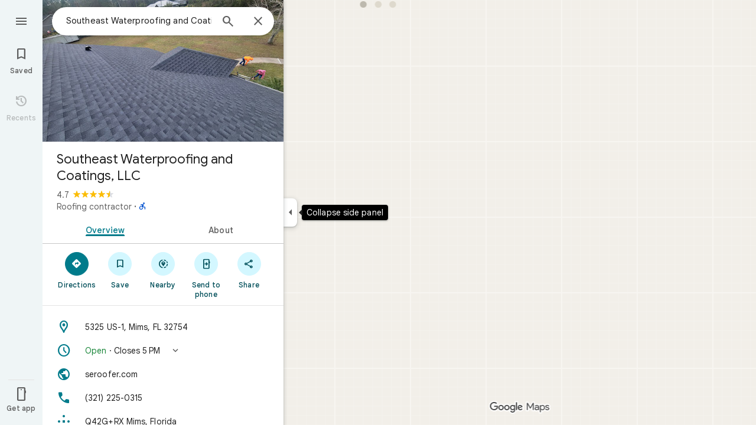

--- FILE ---
content_type: text/css; charset=UTF-8
request_url: https://www.google.com/maps/_/ss/k=maps.m.wGuX6RjBrH8.L.W.O/m=sc2,per,mo,lp,ep,ti,stx,ds,dwi,enr,pwd,dw,ppl,log,std,b/am=yAEAkAiA/d=1/rs=ACT90oGseDCq9JsvrZKXtj3VBeSHjLbVHg?cb=M
body_size: 50158
content:
.HrROHe,.PpaGLb{font-size:13px;font-weight:500;text-transform:uppercase}.PpaGLb{color:#007b8b}.HrROHe,.PpaGLb,.XbJon,.ZqLNQd{cursor:pointer}.HrROHe:disabled,.PpaGLb:disabled,.XbJon:disabled,.ZqLNQd:disabled{cursor:default}.ZqLNQd{text-align:left}.ZqLNQd:hover{text-decoration:underline}.ZqLNQd:hover:disabled{text-decoration:none}.kyuRq,.kyuRq.fontBodyLarge{color:#007b8b;cursor:pointer;text-align:left}.kyuRq:disabled,.kyuRq.fontBodyLarge:disabled{cursor:default}.kyuRq:hover,.kyuRq.fontBodyLarge:hover{text-decoration:underline}.kyuRq:hover:disabled,.kyuRq.fontBodyLarge:hover:disabled{text-decoration:none}.W3ArWe{background-color:#007b8b;border-radius:2px;color:#fff;cursor:pointer;font-size:14px;font-weight:500;line-height:20px;margin-top:12px;padding:8px 16px;text-transform:uppercase}@media screen and (forced-colors:active){.W3ArWe{border:1px solid transparent}}.W3ArWe:hover{box-shadow:0 2px 2px 0 rgba(0,0,0,.14),0 3px 1px -2px rgba(0,0,0,.12),0 1px 5px 0 rgba(0,0,0,.2);-webkit-transition:box-shadow .1s ease-in-out;transition:box-shadow .1s ease-in-out}.XbJon{color:#007b8b;border-radius:6px;border:1px solid transparent;overflow:hidden;padding:7px 9px;position:relative;margin:6px 0}.XbJon.HS8nfd{padding:3px 9px}.XbJon:hover .OyjIsf{background-color:rgba(1,79,90,0.08)}body:not(.LoJzbe) .XbJon:focus .OyjIsf{background-color:rgba(1,79,90,0.12)}body:not(.LoJzbe) .XbJon:hover:focus .OyjIsf{background-color:rgba(1,79,90,0.16)}.XbJon:active .OyjIsf{background-color:rgba(1,79,90,0.12)}@media screen and (forced-colors:none){.XbJon.XbJon:focus{outline:none}}.BunUDe{display:-webkit-inline-box;display:-webkit-inline-flex;display:inline-flex;-webkit-box-align:center;-webkit-align-items:center;align-items:center;-webkit-box-pack:center;-webkit-justify-content:center;justify-content:center;border-radius:40px;box-sizing:border-box;color:#007b8b;height:40px;margin:4px 0;overflow:hidden;padding-left:12px;padding-right:12px;position:relative}.F4P62e{cursor:pointer;display:inline-block;height:48px}.iVLW3d{border-radius:40px;display:-webkit-box;display:-webkit-flex;display:flex;-webkit-box-align:center;-webkit-align-items:center;align-items:center;height:40px;overflow:hidden;padding:0 16px;position:relative}.RC7sD{background-color:#f2f2f2;color:#1f1f1f}.F4P62e:hover .RC7sD .OyjIsf{background-color:rgba(31,31,31,0.08)}body:not(.LoJzbe) .F4P62e:focus .RC7sD .OyjIsf{background-color:rgba(31,31,31,0.12)}body:not(.LoJzbe) .F4P62e:hover:focus .RC7sD .OyjIsf{background-color:rgba(31,31,31,0.16)}.F4P62e:active .RC7sD .OyjIsf{background-color:rgba(31,31,31,0.12)}.fkhnQd{background-color:#d3f7ff;color:#014f5a}.F4P62e:hover .fkhnQd .OyjIsf{background-color:rgba(1,79,90,0.08)}body:not(.LoJzbe) .F4P62e:focus .fkhnQd .OyjIsf{background-color:rgba(1,79,90,0.12)}body:not(.LoJzbe) .F4P62e:hover:focus .fkhnQd .OyjIsf{background-color:rgba(1,79,90,0.16)}.F4P62e:active .fkhnQd .OyjIsf{background-color:rgba(1,79,90,0.12)}.G6JA1c{color:#1f1f1f}.G6JA1c:hover,.fvQUnc .G6JA1c:focus{color:#007b8b}.fOEg2b{color:#fff}html[dir=rtl] .G47vBd{-webkit-transform:scaleX(-1);transform:scaleX(-1)}.NhBTye{font-variation-settings:"FILL" 1}.wBkYDb{color:#b26c00}.FZt9Uc{color:#ffbb29}.gnOR4e{color:#e3e3e3}.c2oMlb{color:#0b57d0}.ydCpf{color:#e35a1b}.ZDGTec{color:#c54105}.jE2ERb{color:#4285f3}.JUDSqb{color:#dc362e}.PsOCtf{color:#421f00}.bxESbc{color:#1f1f1f}.VDEjyc{color:#fff}.juHP0c{color:#fff}.c1G10c{color:#8f8f8f}.uc9Kqc{color:#1f1f1f}.nnBhCe{color:#1f1f1f}.AWETxc{color:#fff}.N23lEd{color:#014f5a}.QLC12b{color:#002025}.SwaGS{color:#1f1f1f}.OazX1c{color:#5e5e5e}.q3CStc{border-color:#c7c7c7;color:#c7c7c7}.Q6EWEd{color:#198639}.PHazN{color:#007b8b}.iORfaf{background-color:#007b8b}.zw8yee{color:#266772}.KP9RVd{color:#002025}.hCdRMc{color:#006876}.IheHDf{color:#b3261e}.bBoBtc{color:#410e0b}.af7cUc{color:#945700}.thAX0c{color:#421f00}.JTqyM{color:#146c2e}.Cdyak{color:#072711}.x87uTb{color:#006876}.YtqBU{background-color:#d3f7ff}.elGi1d{color:#ffbb29}.B1yWAf{color:#fff}.fontDisplayLarge{font-family:"Google Sans",Roboto,Arial,sans-serif;font-size:2.8125rem;font-weight:400;letter-spacing:0rem;line-height:3.25rem}.fontDisplayMedium{font-family:"Google Sans",Roboto,Arial,sans-serif;font-size:1.75rem;font-weight:400;letter-spacing:0rem;line-height:2.25rem}.lfPIob{font-family:"Google Sans",Roboto,Arial,sans-serif;font-size:1.375rem;font-weight:400;letter-spacing:0rem;line-height:1.75rem}.fontHeadlineLarge{font-family:"Google Sans",Roboto,Arial,sans-serif;font-size:1.5rem;font-weight:500;letter-spacing:0rem;line-height:1.75rem}.fontHeadlineMedium{font-family:"Google Sans",Roboto,Arial,sans-serif;font-size:1.125rem;font-weight:500;letter-spacing:0rem;line-height:1.5rem}.fontHeadlineSmall{font-family:"Google Sans",Roboto,Arial,sans-serif;font-size:1rem;font-weight:500;letter-spacing:0rem;line-height:1.25rem}.fontTitleLarge{font-family:"Google Sans",Roboto,Arial,sans-serif;font-size:1.25rem;font-weight:400;letter-spacing:0rem;line-height:1.5rem}.fontTitleMedium{font-family:"Google Sans",Roboto,Arial,sans-serif;font-size:1rem;font-weight:400;letter-spacing:0.00625rem;line-height:1.25rem}.fontTitleSmall{font-family:"Google Sans",Roboto,Arial,sans-serif;font-size:0.875rem;font-weight:500;letter-spacing:0.00625rem;line-height:1.25rem}.eZnmBf{font-family:"Google Sans",Roboto,Arial,sans-serif;font-size:0.875rem;font-weight:500;letter-spacing:0.00625rem;line-height:1.25rem;font-weight:700}.fontBodyLarge{font-family:"Google Sans",Roboto,Arial,sans-serif;font-size:1rem;font-weight:400;letter-spacing:0.00625rem;line-height:1.5rem;color:#1f1f1f}.fontBodyMedium{font-family:"Google Sans",Roboto,Arial,sans-serif;font-size:0.875rem;font-weight:400;letter-spacing:0.00625rem;line-height:1.25rem}.fontBodySmall{font-family:"Google Sans",Roboto,Arial,sans-serif;font-size:0.75rem;font-weight:400;letter-spacing:0.0125rem;line-height:1rem;color:#5e5e5e}.slgHMd{font-family:"Google Sans",Roboto,Arial,sans-serif;font-size:0.75rem;font-weight:400;letter-spacing:0.0125rem;line-height:1rem;color:#5e5e5e;font-weight:500}.RHDjDc{font-family:"Google Sans",Roboto,Arial,sans-serif;font-size:0.875rem;font-weight:400;letter-spacing:0.00625rem;line-height:1.25rem;font-size:.73rem}.J7sVM{font-family:"Google Sans",Roboto,Arial,sans-serif;font-size:0.6875rem;font-weight:500;letter-spacing:0.0125rem;line-height:0.75rem}.fontLabelMedium{font-family:"Google Sans",Roboto,Arial,sans-serif;font-size:0.75rem;font-weight:500;letter-spacing:0.0125rem;line-height:1rem}.igUw4d{font-family:"Google Sans",Roboto,Arial,sans-serif;font-size:.75rem;font-weight:500;letter-spacing:.0125rem;line-height:1rem;color:#5e5e5e}.NlVald{font-family:"Google Sans",Roboto,Arial,sans-serif;font-size:0.875rem;font-weight:500;letter-spacing:0.00625rem;line-height:1.25rem;text-transform:none}.dKzzJf{font-family:"Google Sans",Roboto,Arial,sans-serif;font-size:.875rem;font-weight:500;letter-spacing:.00625rem;line-height:1.25rem;text-transform:none}.Hi2drd{font-family:"Google Sans",Roboto,Arial,sans-serif;font-size:1rem;font-weight:500;letter-spacing:0rem;line-height:1.25rem;font-weight:400}.Y8qwKc{font-family:"Google Sans",Roboto,Arial,sans-serif;font-size:0.875rem;font-weight:400;letter-spacing:0.00625rem;line-height:1.25rem;font-family:"Google Sans",Roboto,Arial,sans-serif}.Tc0rEd{background:#fff;border:0;box-shadow:0 1px 2px rgba(60,64,67,0.3),0 1px 3px 1px rgba(60,64,67,0.15)}.yu5kgd{background:#fff;border:0;box-shadow:0 1px 2px rgba(60,64,67,0.3),0 2px 6px 2px rgba(60,64,67,0.15)}.hdeJwf{background:#fff;border:0;box-shadow:0 1px 3px rgba(60,64,67,0.3),0 4px 8px 3px rgba(60,64,67,0.15)}.LCTIRd{border:1px solid #c7c7c7}.eKbjU{border-top:1px solid #c7c7c7}.SPRMud{border-right:1px solid #c7c7c7}.XDi3Bc{border-bottom:1px solid #c7c7c7}.Llk9yb{border-left:1px solid #c7c7c7}.google-symbols{font-family:"Google Symbols";font-weight:normal;font-style:normal;font-size:24px;line-height:1;letter-spacing:normal;text-transform:none;display:inline-block;white-space:nowrap;word-wrap:normal;direction:ltr;font-optical-sizing:none}.uj8Yqe{-webkit-animation:container-rotate 1568ms linear infinite;animation:container-rotate 1568ms linear infinite;height:100%;width:100%}@-webkit-keyframes container-rotate{to{-webkit-transform:rotate(1turn);transform:rotate(1turn)}}@keyframes container-rotate{to{-webkit-transform:rotate(1turn);transform:rotate(1turn)}}.VjANhb{position:absolute;width:100%;height:100%;opacity:0}.VjANhb.VXJmff{border-color:#1a73e8;-webkit-animation:fill-unfill-rotate 5332ms cubic-bezier(.4,0,.2,1) infinite both,blue-fade-in-out 5332ms cubic-bezier(.4,0,.2,1) infinite both;animation:fill-unfill-rotate 5332ms cubic-bezier(.4,0,.2,1) infinite both,blue-fade-in-out 5332ms cubic-bezier(.4,0,.2,1) infinite both}.VjANhb.juFtAf{border-color:#d33b30;-webkit-animation:fill-unfill-rotate 5332ms cubic-bezier(.4,0,.2,1) infinite both,red-fade-in-out 5332ms cubic-bezier(.4,0,.2,1) infinite both;animation:fill-unfill-rotate 5332ms cubic-bezier(.4,0,.2,1) infinite both,red-fade-in-out 5332ms cubic-bezier(.4,0,.2,1) infinite both}.VjANhb.a8TBub{border-color:#f9ab00;-webkit-animation:fill-unfill-rotate 5332ms cubic-bezier(.4,0,.2,1) infinite both,yellow-fade-in-out 5332ms cubic-bezier(.4,0,.2,1) infinite both;animation:fill-unfill-rotate 5332ms cubic-bezier(.4,0,.2,1) infinite both,yellow-fade-in-out 5332ms cubic-bezier(.4,0,.2,1) infinite both}.VjANhb.E626Jd{border-color:#28994f;-webkit-animation:fill-unfill-rotate 5332ms cubic-bezier(.4,0,.2,1) infinite both,green-fade-in-out 5332ms cubic-bezier(.4,0,.2,1) infinite both;animation:fill-unfill-rotate 5332ms cubic-bezier(.4,0,.2,1) infinite both,green-fade-in-out 5332ms cubic-bezier(.4,0,.2,1) infinite both}.VjANhb.G1njrf{border-color:#fff;opacity:1;-webkit-animation:fill-unfill-rotate 5332ms cubic-bezier(.4,0,.2,1) infinite both;animation:fill-unfill-rotate 5332ms cubic-bezier(.4,0,.2,1) infinite both}@-webkit-keyframes fill-unfill-rotate{12.5%{-webkit-transform:rotate(135deg);transform:rotate(135deg)}25%{-webkit-transform:rotate(270deg);transform:rotate(270deg)}37.5%{-webkit-transform:rotate(405deg);transform:rotate(405deg)}50%{-webkit-transform:rotate(540deg);transform:rotate(540deg)}62.5%{-webkit-transform:rotate(675deg);transform:rotate(675deg)}75%{-webkit-transform:rotate(810deg);transform:rotate(810deg)}87.5%{-webkit-transform:rotate(945deg);transform:rotate(945deg)}to{-webkit-transform:rotate(3turn);transform:rotate(3turn)}}@keyframes fill-unfill-rotate{12.5%{-webkit-transform:rotate(135deg);transform:rotate(135deg)}25%{-webkit-transform:rotate(270deg);transform:rotate(270deg)}37.5%{-webkit-transform:rotate(405deg);transform:rotate(405deg)}50%{-webkit-transform:rotate(540deg);transform:rotate(540deg)}62.5%{-webkit-transform:rotate(675deg);transform:rotate(675deg)}75%{-webkit-transform:rotate(810deg);transform:rotate(810deg)}87.5%{-webkit-transform:rotate(945deg);transform:rotate(945deg)}to{-webkit-transform:rotate(3turn);transform:rotate(3turn)}}@-webkit-keyframes blue-fade-in-out{from{opacity:1}25%{opacity:1}26%{opacity:0}89%{opacity:0}90%{opacity:1}100%{opacity:1}}@keyframes blue-fade-in-out{from{opacity:1}25%{opacity:1}26%{opacity:0}89%{opacity:0}90%{opacity:1}100%{opacity:1}}@-webkit-keyframes red-fade-in-out{from{opacity:0}15%{opacity:0}25%{opacity:1}50%{opacity:1}51%{opacity:0}}@keyframes red-fade-in-out{from{opacity:0}15%{opacity:0}25%{opacity:1}50%{opacity:1}51%{opacity:0}}@-webkit-keyframes yellow-fade-in-out{from{opacity:0}40%{opacity:0}50%{opacity:1}75%{opacity:1}76%{opacity:0}}@keyframes yellow-fade-in-out{from{opacity:0}40%{opacity:0}50%{opacity:1}75%{opacity:1}76%{opacity:0}}@-webkit-keyframes green-fade-in-out{from{opacity:0}65%{opacity:0}75%{opacity:1}90%{opacity:1}100%{opacity:0}}@keyframes green-fade-in-out{from{opacity:0}65%{opacity:0}75%{opacity:1}90%{opacity:1}100%{opacity:0}}.yD92Ze{position:absolute;box-sizing:border-box;top:0;left:45%;width:10%;height:100%;overflow:hidden;border-color:inherit}.yD92Ze .q0z1yb{width:1000%;left:-450%}.wl6qec{display:inline-block;position:relative;width:50%;height:100%;overflow:hidden;border-color:inherit}.wl6qec .q0z1yb{width:200%}.q0z1yb{box-sizing:border-box;height:100%;border-width:3px;border-style:solid;border-color:inherit;border-bottom-color:transparent!important;border-radius:50%;-webkit-animation:none;animation:none}.wl6qec.xvJMLe .q0z1yb{border-right-color:transparent!important;-webkit-transform:rotate(129deg);transform:rotate(129deg)}.wl6qec.k7Bifb .q0z1yb{left:-100%;border-left-color:transparent!important;-webkit-transform:rotate(-129deg);transform:rotate(-129deg)}.wl6qec.xvJMLe .q0z1yb{-webkit-animation:left-spin 1333ms cubic-bezier(.4,0,.2,1) infinite both;animation:left-spin 1333ms cubic-bezier(.4,0,.2,1) infinite both}.wl6qec.k7Bifb .q0z1yb{-webkit-animation:right-spin 1333ms cubic-bezier(.4,0,.2,1) infinite both;animation:right-spin 1333ms cubic-bezier(.4,0,.2,1) infinite both}@-webkit-keyframes left-spin{from{-webkit-transform:rotate(130deg);transform:rotate(130deg)}50%{-webkit-transform:rotate(-5deg);transform:rotate(-5deg)}to{-webkit-transform:rotate(130deg);transform:rotate(130deg)}}@keyframes left-spin{from{-webkit-transform:rotate(130deg);transform:rotate(130deg)}50%{-webkit-transform:rotate(-5deg);transform:rotate(-5deg)}to{-webkit-transform:rotate(130deg);transform:rotate(130deg)}}@-webkit-keyframes right-spin{from{-webkit-transform:rotate(-130deg);transform:rotate(-130deg)}50%{-webkit-transform:rotate(5deg);transform:rotate(5deg)}to{-webkit-transform:rotate(-130deg);transform:rotate(-130deg)}}@keyframes right-spin{from{-webkit-transform:rotate(-130deg);transform:rotate(-130deg)}50%{-webkit-transform:rotate(5deg);transform:rotate(5deg)}to{-webkit-transform:rotate(-130deg);transform:rotate(-130deg)}}@-webkit-keyframes fade-out{from{opacity:1}to{opacity:0}}@keyframes fade-out{from{opacity:1}to{opacity:0}}.CiOaN{position:absolute;top:0;right:0;bottom:0;left:0}html,body{height:100%;margin:0;padding:0}hr{background:#e3e3e3;border:none;height:1px;margin:8px 0}body{touch-action:none;overflow:hidden}a,button,h1,h2,h3,h4,h5,h6,input,ol,p,textarea,th,ul{background:transparent;border-radius:0;border:0;font:inherit;list-style:none;margin:0;outline:0;overflow:visible;padding:0;vertical-align:baseline}textarea{overflow:auto}table{border-collapse:collapse;border-spacing:0}button::-moz-focus-inner,input::-moz-focus-inner,textarea::-moz-focus-inner{margin:0;padding:0;border:0}button,input,textarea{color:inherit}input::-ms-clear{display:none}a{color:#007b8b;cursor:pointer;text-decoration:none;outline:none}a:hover{text-decoration:underline}:focus{outline:none}.ZxL25b::after{content:"";display:table;clear:both}.fvQUnc *:focus{outline:2px solid #007b8b}.lbMcOd{background:#007b8b;top:0;left:0;width:100%;height:100%;position:absolute;overflow:hidden}.l4mL3{margin:8px 8px 0 0;position:fixed;right:0;z-index:16}.fxctSb{display:none}.kpX1dc{position:absolute;bottom:0;right:0;left:0}.xcUKcd.eZfyae .kpX1dc{left:72px}.xcUKcd.d0rXAc .kpX1dc{left:408px}.xcUKcd.eZfyae.d0rXAc .kpX1dc{left:480px}.xcUKcd.y2iKwd .kpX1dc{left:408px}.xcUKcd.eZfyae.y2iKwd .kpX1dc{left:480px}.xcUKcd.y2iKwd.d0rXAc .kpX1dc{left:816px}.xcUKcd.eZfyae.y2iKwd.d0rXAc .kpX1dc{left:888px}.xcUKcd.y2iKwd.S38FBb .kpX1dc{left:836px}.xcUKcd.y2iKwd.VElZUe .kpX1dc{left:788px}.xcUKcd.eZfyae.y2iKwd.S38FBb .kpX1dc{left:908px}.xcUKcd.eZfyae.y2iKwd.VElZUe .kpX1dc{left:860px}.xcUKcd.y2iKwd.S38FBb.d0rXAc .kpX1dc{left:1244px}.xcUKcd.y2iKwd.VElZUe.d0rXAc .kpX1dc{left:1196px}.xcUKcd.eZfyae.y2iKwd.S38FBb.d0rXAc .kpX1dc{left:1316px}.xcUKcd.eZfyae.y2iKwd.VElZUe.d0rXAc .kpX1dc{left:1268px}.y2Sqzf .kpX1dc{left:408px}.TorxFf{pointer-events:none;position:absolute;bottom:33px;z-index:4;right:20px;-webkit-transform:translateZ(0);transform:translateZ(0);display:-webkit-box;display:-webkit-flex;display:flex;-webkit-box-orient:vertical;-webkit-box-direction:normal;-webkit-flex-flow:column wrap;flex-flow:column wrap;height:calc(100vh - 100px);-webkit-box-align:end;-webkit-align-items:end;align-items:end;-webkit-box-pack:end;-webkit-justify-content:flex-end;justify-content:flex-end;-webkit-column-gap:5px;column-gap:5px;min-width:29px;max-width:63px}.kYXcfd{pointer-events:auto;margin-top:3px;-webkit-transform:translateZ(0);transform:translateZ(0)}@media (max-width:567px) and (max-height:428px) and (min-height:357px){.kYXcfd.I98mFc{z-index:10}.kYXcfd.zMUSqb{z-index:1}}.PlF8V{pointer-events:auto;position:absolute;right:20px;bottom:0;white-space:nowrap;z-index:1;max-height:30px;-webkit-transform:translateZ(0);transform:translateZ(0)}.l0sUDb{position:relative;float:left;-webkit-transform:translateZ(0);transform:translateZ(0)}.jsXHHe{position:absolute;z-index:1;left:0;right:0;bottom:0;-webkit-transition:left .2s cubic-bezier(0,0,.2,1);transition:left .2s cubic-bezier(0,0,.2,1)}.xcUKcd.eZfyae .jsXHHe{left:72px}.xcUKcd.d0rXAc .jsXHHe{left:408px}.xcUKcd.eZfyae.d0rXAc .jsXHHe{left:480px}.xcUKcd.y2iKwd .jsXHHe{left:408px}.xcUKcd.eZfyae.y2iKwd .jsXHHe{left:480px}.xcUKcd.y2iKwd.d0rXAc .jsXHHe{left:816px}.xcUKcd.eZfyae.y2iKwd.d0rXAc .jsXHHe{left:888px}.xcUKcd.y2iKwd.S38FBb .jsXHHe{left:836px}.xcUKcd.y2iKwd.VElZUe .jsXHHe{left:788px}.xcUKcd.eZfyae.y2iKwd.S38FBb .jsXHHe{left:908px}.xcUKcd.eZfyae.y2iKwd.VElZUe .jsXHHe{left:860px}.xcUKcd.y2iKwd.S38FBb.d0rXAc .jsXHHe{left:1244px}.xcUKcd.y2iKwd.VElZUe.d0rXAc .jsXHHe{left:1196px}.xcUKcd.eZfyae.y2iKwd.S38FBb.d0rXAc .jsXHHe{left:1316px}.xcUKcd.eZfyae.y2iKwd.VElZUe.d0rXAc .jsXHHe{left:1268px}.y2Sqzf .jsXHHe{left:408px}.GJgihb{opacity:1;-webkit-transition:opacity .2s linear;transition:opacity .2s linear}.GDsbv .GJgihb{opacity:0}.Ae0AEd{position:absolute;z-index:1;width:100%;height:0;bottom:100%;-webkit-transform:translateZ(0);transform:translateZ(0)}.Ae0AEd{margin-bottom:20px}.qbZhhe .Ae0AEd{margin-bottom:8px}.Ae0AEd.qm18od{margin-bottom:20px}.EI1DRe{pointer-events:auto;position:absolute;left:50%;bottom:0;-webkit-transition:padding-bottom .1s linear,bottom .1s linear,margin-bottom .1s linear;transition:padding-bottom .1s linear,bottom .1s linear,margin-bottom .1s linear;-webkit-transform:translateX(-50%);transform:translateX(-50%)}@media only screen and (max-width:642px){.EI1DRe{padding-bottom:33px}}@media only screen and (max-width:500px){.EI1DRe{padding-bottom:82px}}@media only screen and (max-width:402px){.EI1DRe{padding-bottom:125px}}@media only screen and (max-width:1110px){.EI1DRe.BlFAi{padding-bottom:82px}}@media only screen and (max-width:792px){.EI1DRe.BlFAi{padding-bottom:125px}}.EI1DRe.qm18od{bottom:10px}.EI1DRe.ShhFqb{margin-bottom:113px}.UL7Qtf{background:#fff;overflow:hidden;position:absolute;bottom:0;width:100%;z-index:0;white-space:normal}.EtdG7d{position:absolute;right:0;bottom:0;z-index:3}@media (min-width:643px){.y2Sqzf .EtdG7d{left:408px}.xcUKcd.eZfyae .EtdG7d{left:72px}.xcUKcd.d0rXAc .EtdG7d{left:408px}.xcUKcd.eZfyae.d0rXAc .EtdG7d{left:480px}.xcUKcd.y2iKwd .EtdG7d{left:408px}.xcUKcd.eZfyae.y2iKwd .EtdG7d{left:480px}.xcUKcd.y2iKwd.d0rXAc .EtdG7d{left:816px}.xcUKcd.eZfyae.y2iKwd.d0rXAc .EtdG7d{left:888px}}.OFa6ce{float:right;background-color:#f2f2f2;padding-left:3px;display:table-row;font-size:10px;color:#1f1f1f}.Nkjr6c .OFa6ce{background-color:rgba(0,0,0,0.6);color:#fff}.qbZhhe .OFa6ce{background-color:#f2f2f2;color:#1f1f1f}.OFa6ce a,.OFa6ce a:link,.OFa6ce a:visited{color:#1f1f1f}.Nkjr6c .OFa6ce a,.Nkjr6c .OFa6ce a:link,.Nkjr6c .OFa6ce a:visited{color:#ababab}.qbZhhe .OFa6ce a,.qbZhhe .OFa6ce a:link,.qbZhhe .OFa6ce a:visited{color:#1f1f1f}.OFa6ce a:hover,.OFa6ce a:focus{color:#007b8b}.Nkjr6c .OFa6ce a:hover,.Nkjr6c .OFa6ce a:focus{color:#fff}.t090lc{pointer-events:auto}.U01Mj .t090lc{display:none}@media only screen and (max-height:320px),only screen and (max-width:160px){.i2s2Oe{display:none}}@media only screen and (max-width:568px){.y2Sqzf .i2s2Oe{display:none}}.qbZhhe .OFa6ce a:hover,.qbZhhe .OFa6ce a:focus{color:#007b8b}.BHeSBe,.fkqWWd{display:table-cell}.ZPm2Ke{min-height:66px}.AJQtp{position:relative;left:0;top:0;z-index:15;-webkit-transition:left .5s;transition:left .5s;-webkit-transform:translateX(0);transform:translateX(0);-webkit-transition-property:visibility,opacity,left,-webkit-transform;transition-property:visibility,opacity,left,-webkit-transform;transition-property:transform,visibility,opacity,left;transition-property:transform,visibility,opacity,left,-webkit-transform;-webkit-transition-duration:.2s;transition-duration:.2s;-webkit-transition-timing-function:cubic-bezier(0,0,.2,1);transition-timing-function:cubic-bezier(0,0,.2,1)}.Owrmqf{-webkit-transition:left .5s;transition:left .5s;-webkit-transform:translateX(0);transform:translateX(0);-webkit-transition-property:visibility,opacity,left,-webkit-transform;transition-property:visibility,opacity,left,-webkit-transform;transition-property:transform,visibility,opacity,left;transition-property:transform,visibility,opacity,left,-webkit-transform;-webkit-transition-duration:.2s;transition-duration:.2s;-webkit-transition-timing-function:cubic-bezier(0,0,.2,1);transition-timing-function:cubic-bezier(0,0,.2,1)}.xcUKcd.eZfyae .Owrmqf{left:72px}.xcUKcd.d0rXAc .Owrmqf{left:408px}.xcUKcd.eZfyae.d0rXAc .Owrmqf{left:480px}.CMimtc .Owrmqf{left:72px}.qK6Xvf:not(.cSgCkb) .Owrmqf{left:0}.dC3P6 .Owrmqf{left:0}.qK6Xvf.cSgCkb .Owrmqf{-webkit-transform:translateX(-480px);transform:translateX(-480px)}@media only screen and (max-width:408px){.AJQtp{width:100%}}.JB98Qc{position:absolute;z-index:10}.JB98Qc,.AJQtp{margin:12px 0 12px 16px}@media (max-width:536px){.JB98Qc{margin-top:60px}.D1LMTd{margin-left:-16px}}.gVo4Nb{bottom:100%;display:inline-block;left:calc(50% - 50px);margin-bottom:48px;position:absolute;width:100px}.moW0kb{display:inline-block;outline:none;position:absolute;z-index:12}.Owrmqf{position:absolute;z-index:4}.Owrmqf{top:0}@media only screen and (max-width:408px){.Owrmqf{width:100%}}.Qyw4Zb{position:absolute;left:0;width:100%;bottom:0;background-color:#f2f2f2;z-index:0}[dir=ltr],[dir=rtl]{unicode-bidi:-webkit-isolate;unicode-bidi:isolate}bdo[dir=ltr],bdo[dir=rtl]{unicode-bidi:bidi-override;unicode-bidi:isolate-override}.heb4Ze{position:absolute;left:0;right:0}.y2Sqzf .heb4Ze{left:408px}.xcUKcd.eZfyae .heb4Ze{left:72px}.xcUKcd.d0rXAc .heb4Ze{left:408px}.xcUKcd.eZfyae.d0rXAc .heb4Ze{left:480px}.xcUKcd.y2iKwd .heb4Ze{left:408px}.xcUKcd.eZfyae.y2iKwd .heb4Ze{left:480px}.xcUKcd.y2iKwd.d0rXAc .heb4Ze{left:816px}.xcUKcd.eZfyae.y2iKwd.d0rXAc .heb4Ze{left:888px}.xcUKcd.y2iKwd.S38FBb .heb4Ze{left:836px}.xcUKcd.y2iKwd.VElZUe .heb4Ze{left:788px}.xcUKcd.eZfyae.y2iKwd.S38FBb .heb4Ze{left:908px}.xcUKcd.eZfyae.y2iKwd.VElZUe .heb4Ze{left:860px}.xcUKcd.y2iKwd.S38FBb.d0rXAc .heb4Ze{left:1244px}.xcUKcd.y2iKwd.VElZUe.d0rXAc .heb4Ze{left:1196px}.xcUKcd.eZfyae.y2iKwd.S38FBb.d0rXAc .heb4Ze{left:1316px}.xcUKcd.eZfyae.y2iKwd.VElZUe.d0rXAc .heb4Ze{left:1268px}.h2DImb{position:absolute;left:50%;width:100%}@media only screen and (max-width:800px){.y2Sqzf .heb4Ze{display:none}}.oykxFd{position:absolute;height:auto;z-index:1;display:none}.oykxFd .k7jAl,.oykxFd .e07Vkf,.oykxFd .hOJ2kd,.oykxFd .aIFcqe{position:relative}.znKqMd .oykxFd .k7jAl{-webkit-transform:none;transform:none}.cmhv4e .miFGmb{box-shadow:none}.cEevGf{position:absolute;z-index:15;bottom:0;left:0;right:0;height:0;overflow:visible;-webkit-transition:left .2s 0s cubic-bezier(0,0,.2,1);transition:left .2s 0s cubic-bezier(0,0,.2,1);display:-webkit-box;display:-webkit-flex;display:flex;-webkit-box-pack:center;-webkit-justify-content:center;justify-content:center;-webkit-box-align:end;-webkit-align-items:flex-end;align-items:flex-end}.ymw5uf{visibility:hidden;margin-bottom:-70px;-webkit-transition:visibility .15s,margin-bottom .15s;transition:visibility .15s,margin-bottom .15s;box-sizing:border-box;padding:14px 24px;line-height:20px;min-width:288px;max-width:568px;min-height:48px;background-color:#000;color:#fff;border-radius:3px 3px 0 0;font-size:14px;display:-webkit-box;display:-webkit-flex;display:flex;z-index:1}.TEYSPe{visibility:visible;margin-bottom:0}.EoqU6d{-webkit-box-flex:1;-webkit-flex:auto;flex:auto}.BN49Ob{-webkit-flex-shrink:1;flex-shrink:1;margin-left:48px;white-space:nowrap;color:#75d4e6;cursor:pointer}.BN49Ob+.BN49Ob{margin-left:18px}.BN49Ob:hover,.BN49Ob:focus{text-decoration:none;outline-color:#75d4e6}.gjMiCd{height:18px;width:18px}.PUtLdf .cEevGf{position:static;-webkit-transform:none;transform:none;height:auto}.PUtLdf .ymw5uf{position:static;display:block;width:auto;-webkit-transform:none;transform:none;background:transparent;color:black;padding:10px 20px}.g9poTc picture{display:block}.g9poTc picture img{width:100%;height:100%}.Dn7b2c{position:absolute;width:100%;height:100%;top:0;overflow:hidden;z-index:0}.mF4wq{background:url(//maps.gstatic.com/tactile/basepage/grid-image.png);z-index:1}.kYinRe{-webkit-transition:opacity .2s;transition:opacity .2s}.IbVBOc{background-color:#fff;visibility:hidden;position:absolute;z-index:1;left:408px;top:8px;-webkit-transition:all .2s linear;transition:all .2s linear}.IbVBOc.tN4A7c{visibility:visible}.IbVBOc.sddYxe{margin-left:8px;-webkit-transition-delay:0ms;transition-delay:0ms}.xcUKcd.y2iKwd .IbVBOc{margin-left:16px;-webkit-transition-duration:.2s;transition-duration:.2s}.qK6Xvf.cSgCkb .IbVBOc{opacity:0;left:0;visibility:hidden}.IbVBOc .ita-kd-inputtools-div{border:0;box-shadow:0 1px 2px rgba(60,64,67,0.3),0 1px 3px 1px rgba(60,64,67,0.15);min-width:52px}.IbVBOc .ita-kd-icon-button{border:none;outline:none;box-shadow:none;-webkit-transition:none;transition:none;cursor:pointer;height:48px;width:39px}.IbVBOc .ita-kd-icon-button:focus{border:none!important;margin:0}.IbVBOc .ita-kd-left.ita-kd-selected{background:linear-gradient(#d1d1d1,#f1f3f4,#fbfbfb)}.IbVBOc .ita-kd-icon-button .ita-kd-icon-span{opacity:.65;margin-top:16px}.IbVBOc .ita-kd-icon-button:hover .ita-kd-icon-span,.IbVBOc .ita-kd-icon-button-hover .ita-kd-icon-span,.IbVBOc .ita-kd-right.ita-kd-selected .ita-kd-icon-span{opacity:1}.IbVBOc .ita-kd-right,.IbVBOc .ita-kd-right:focus{margin-left:0;border-left:1px solid #e3e3e3!important;width:24px}.ita-kd-dropdown-menu{margin-left:-1px!important}.ita-kd-menuitem{padding:6px 38px 6px 8px!important}.PUtLdf .vk-box,.PUtLdf .ita-hwt-ime{display:none!important}.BPikCc{display:none!important}.PUtLdf .BPikCc{display:block!important}@media print{body{print-color-adjust:exact}}.PUtLdf .Hk4XGb{display:none}body.PUtLdf{overflow:visible;width:auto;height:auto}.PUtLdf .lbMcOd *{box-shadow:none}.PUtLdf a,.PUtLdf a:link,.PUtLdf a:visited,.PUtLdf a:active{color:#1f1f1f}.PUtLdf .OFa6ce{background-color:#fff;color:#1f1f1f;margin:4px 0}.PUtLdf .OFa6ce a,.PUtLdf .OFa6ce a:hover,.PUtLdf .OFa6ce a:link,.PUtLdf .OFa6ce a:visited{color:#1f1f1f}.PUtLdf .lbMcOd{position:relative}.PUtLdf .UL7Qtf{position:static;width:auto}.PUtLdf .Qyw4Zb{position:relative}.PUtLdf .jsXHHe{position:static}.PUtLdf .Ae0AEd{position:static;height:auto;margin-bottom:0;line-height:0}.PUtLdf .EI1DRe{position:relative;bottom:auto;display:inline-block;line-height:normal}.PUtLdf .La5UZd,.PUtLdf .goog-popupdatepicker,.PUtLdf #google-feedback,.PUtLdf #help_panel_main_frame{display:none}.MeBA1c{display:none}.MeBA1c .yONsp{position:absolute;width:100vw;inset:0;background-color:#f2f2f2;pointer-events:none}.cSBlpc{background:url(https://www.google.com/images/branding/googlelogo/1x/googlelogo_light_color_324x112dp.png) no-repeat center;background-size:324px 112px;opacity:1;-webkit-transition:opacity .3s;transition:opacity .3s;z-index:4}.IIZecd .cSBlpc{background-image:url(https://www.google.com/images/branding/googlelogo/2x/googlelogo_light_color_324x112dp.png)}.o016Pd{position:absolute;height:15px;left:50%;top:70%;width:65px;-webkit-transform:translateX(-50%);transform:translateX(-50%)}.E1Wpof{background:url(//maps.gstatic.com/tactile/basepage/grid-image.png);opacity:1;-webkit-transition:opacity .3s;transition:opacity .3s}.gWkKud .uj8Yqe{display:inline-block;height:24px;width:24px;margin-right:14px;vertical-align:middle}.gWkKud .qUOwbe{vertical-align:middle}.eXlrNe{color:#dc362e}@-webkit-keyframes mdc-ripple-fg-radius-in{from{-webkit-animation-timing-function:cubic-bezier(.4,0,.2,1);animation-timing-function:cubic-bezier(.4,0,.2,1);-webkit-transform:translate(var(--mdc-ripple-fg-translate-start,0)) scale(1);transform:translate(var(--mdc-ripple-fg-translate-start,0)) scale(1)}to{-webkit-transform:translate(var(--mdc-ripple-fg-translate-end,0)) scale(var(--mdc-ripple-fg-scale,1));transform:translate(var(--mdc-ripple-fg-translate-end,0)) scale(var(--mdc-ripple-fg-scale,1))}}@keyframes mdc-ripple-fg-radius-in{from{-webkit-animation-timing-function:cubic-bezier(.4,0,.2,1);animation-timing-function:cubic-bezier(.4,0,.2,1);-webkit-transform:translate(var(--mdc-ripple-fg-translate-start,0)) scale(1);transform:translate(var(--mdc-ripple-fg-translate-start,0)) scale(1)}to{-webkit-transform:translate(var(--mdc-ripple-fg-translate-end,0)) scale(var(--mdc-ripple-fg-scale,1));transform:translate(var(--mdc-ripple-fg-translate-end,0)) scale(var(--mdc-ripple-fg-scale,1))}}@-webkit-keyframes mdc-ripple-fg-opacity-in{from{-webkit-animation-timing-function:linear;animation-timing-function:linear;opacity:0}to{opacity:var(--mdc-ripple-fg-opacity,0)}}@keyframes mdc-ripple-fg-opacity-in{from{-webkit-animation-timing-function:linear;animation-timing-function:linear;opacity:0}to{opacity:var(--mdc-ripple-fg-opacity,0)}}@-webkit-keyframes mdc-ripple-fg-opacity-out{from{-webkit-animation-timing-function:linear;animation-timing-function:linear;opacity:var(--mdc-ripple-fg-opacity,0)}to{opacity:0}}@keyframes mdc-ripple-fg-opacity-out{from{-webkit-animation-timing-function:linear;animation-timing-function:linear;opacity:var(--mdc-ripple-fg-opacity,0)}to{opacity:0}}.VfPpkd-ksKsZd-XxIAqe{--mdc-ripple-fg-size:0;--mdc-ripple-left:0;--mdc-ripple-top:0;--mdc-ripple-fg-scale:1;--mdc-ripple-fg-translate-end:0;--mdc-ripple-fg-translate-start:0;-webkit-tap-highlight-color:rgba(0,0,0,0);will-change:transform,opacity;position:relative;outline:none;overflow:hidden}.VfPpkd-ksKsZd-XxIAqe::before,.VfPpkd-ksKsZd-XxIAqe::after{position:absolute;border-radius:50%;opacity:0;pointer-events:none;content:""}.VfPpkd-ksKsZd-XxIAqe::before{-webkit-transition:opacity 15ms linear,background-color 15ms linear;transition:opacity 15ms linear,background-color 15ms linear;z-index:1;z-index:var(--mdc-ripple-z-index,1)}.VfPpkd-ksKsZd-XxIAqe::after{z-index:0;z-index:var(--mdc-ripple-z-index,0)}.VfPpkd-ksKsZd-XxIAqe.VfPpkd-ksKsZd-mWPk3d::before{-webkit-transform:scale(var(--mdc-ripple-fg-scale,1));transform:scale(var(--mdc-ripple-fg-scale,1))}.VfPpkd-ksKsZd-XxIAqe.VfPpkd-ksKsZd-mWPk3d::after{top:0;left:0;-webkit-transform:scale(0);transform:scale(0);-webkit-transform-origin:center center;transform-origin:center center}.VfPpkd-ksKsZd-XxIAqe.VfPpkd-ksKsZd-mWPk3d-OWXEXe-ZNMTqd::after{top:var(--mdc-ripple-top,0);left:var(--mdc-ripple-left,0)}.VfPpkd-ksKsZd-XxIAqe.VfPpkd-ksKsZd-mWPk3d-OWXEXe-Tv8l5d-lJfZMc::after{-webkit-animation:mdc-ripple-fg-radius-in 225ms forwards,mdc-ripple-fg-opacity-in 75ms forwards;animation:mdc-ripple-fg-radius-in 225ms forwards,mdc-ripple-fg-opacity-in 75ms forwards}.VfPpkd-ksKsZd-XxIAqe.VfPpkd-ksKsZd-mWPk3d-OWXEXe-Tv8l5d-OmS1vf::after{-webkit-animation:mdc-ripple-fg-opacity-out .15s;animation:mdc-ripple-fg-opacity-out .15s;-webkit-transform:translate(var(--mdc-ripple-fg-translate-end,0)) scale(var(--mdc-ripple-fg-scale,1));transform:translate(var(--mdc-ripple-fg-translate-end,0)) scale(var(--mdc-ripple-fg-scale,1))}.VfPpkd-ksKsZd-XxIAqe::before,.VfPpkd-ksKsZd-XxIAqe::after{top:-50%;left:-50%;width:200%;height:200%}.VfPpkd-ksKsZd-XxIAqe.VfPpkd-ksKsZd-mWPk3d::after{width:var(--mdc-ripple-fg-size,100%);height:var(--mdc-ripple-fg-size,100%)}.VfPpkd-ksKsZd-XxIAqe[data-mdc-ripple-is-unbounded],.VfPpkd-ksKsZd-mWPk3d-OWXEXe-ZNMTqd{overflow:visible}.VfPpkd-ksKsZd-XxIAqe[data-mdc-ripple-is-unbounded]::before,.VfPpkd-ksKsZd-XxIAqe[data-mdc-ripple-is-unbounded]::after,.VfPpkd-ksKsZd-mWPk3d-OWXEXe-ZNMTqd::before,.VfPpkd-ksKsZd-mWPk3d-OWXEXe-ZNMTqd::after{top:0;left:0;width:100%;height:100%}.VfPpkd-ksKsZd-XxIAqe[data-mdc-ripple-is-unbounded].VfPpkd-ksKsZd-mWPk3d::before,.VfPpkd-ksKsZd-XxIAqe[data-mdc-ripple-is-unbounded].VfPpkd-ksKsZd-mWPk3d::after,.VfPpkd-ksKsZd-mWPk3d-OWXEXe-ZNMTqd.VfPpkd-ksKsZd-mWPk3d::before,.VfPpkd-ksKsZd-mWPk3d-OWXEXe-ZNMTqd.VfPpkd-ksKsZd-mWPk3d::after{top:var(--mdc-ripple-top,0);left:var(--mdc-ripple-left,0);width:var(--mdc-ripple-fg-size,100%);height:var(--mdc-ripple-fg-size,100%)}.VfPpkd-ksKsZd-XxIAqe[data-mdc-ripple-is-unbounded].VfPpkd-ksKsZd-mWPk3d::after,.VfPpkd-ksKsZd-mWPk3d-OWXEXe-ZNMTqd.VfPpkd-ksKsZd-mWPk3d::after{width:var(--mdc-ripple-fg-size,100%);height:var(--mdc-ripple-fg-size,100%)}.VfPpkd-ksKsZd-XxIAqe::before,.VfPpkd-ksKsZd-XxIAqe::after{background-color:#000;background-color:var(--mdc-ripple-color,#000)}.VfPpkd-ksKsZd-XxIAqe:hover::before,.VfPpkd-ksKsZd-XxIAqe.VfPpkd-ksKsZd-XxIAqe-OWXEXe-ZmdkE::before{opacity:.04;opacity:var(--mdc-ripple-hover-opacity,.04)}.VfPpkd-ksKsZd-XxIAqe.VfPpkd-ksKsZd-mWPk3d-OWXEXe-AHe6Kc-focused::before,.VfPpkd-ksKsZd-XxIAqe:not(.VfPpkd-ksKsZd-mWPk3d):focus::before{-webkit-transition-duration:75ms;transition-duration:75ms;opacity:.12;opacity:var(--mdc-ripple-focus-opacity,.12)}.VfPpkd-ksKsZd-XxIAqe:not(.VfPpkd-ksKsZd-mWPk3d)::after{-webkit-transition:opacity .15s linear;transition:opacity .15s linear}.VfPpkd-ksKsZd-XxIAqe:not(.VfPpkd-ksKsZd-mWPk3d):active::after{-webkit-transition-duration:75ms;transition-duration:75ms;opacity:.12;opacity:var(--mdc-ripple-press-opacity,.12)}.VfPpkd-ksKsZd-XxIAqe.VfPpkd-ksKsZd-mWPk3d{--mdc-ripple-fg-opacity:var(--mdc-ripple-press-opacity,0.12)}.VfPpkd-dgl2Hf-ppHlrf-sM5MNb{display:inline}.VfPpkd-icon-LgbsSe{font-size:24px;width:48px;height:48px;padding:12px}.VfPpkd-icon-LgbsSe.VfPpkd-icon-LgbsSe-OWXEXe-e5LLRc-SxQuSe .VfPpkd-icon-Jh9lGc{width:40px;height:40px;margin-top:4px;margin-bottom:4px;margin-right:4px;margin-left:4px}.VfPpkd-icon-LgbsSe.VfPpkd-icon-LgbsSe-OWXEXe-e5LLRc-SxQuSe .VfPpkd-icon-J1Ukfc-LhBDec{max-height:40px;max-width:40px}.VfPpkd-icon-LgbsSe:disabled{color:rgba(0,0,0,.38);color:var(--mdc-theme-text-disabled-on-light,rgba(0,0,0,.38))}.VfPpkd-icon-LgbsSe svg,.VfPpkd-icon-LgbsSe img{width:24px;height:24px}.VfPpkd-icon-LgbsSe{display:inline-block;position:relative;box-sizing:border-box;border:none;outline:none;background-color:transparent;fill:currentColor;color:inherit;text-decoration:none;cursor:pointer;-webkit-user-select:none;user-select:none;z-index:0;overflow:visible}.VfPpkd-icon-LgbsSe .VfPpkd-icon-RLmnJb{position:absolute;top:50%;height:48px;left:50%;width:48px;-webkit-transform:translate(-50%,-50%);transform:translate(-50%,-50%)}@media screen and (forced-colors:active){.VfPpkd-icon-LgbsSe.VfPpkd-ksKsZd-mWPk3d-OWXEXe-AHe6Kc-focused .VfPpkd-icon-J1Ukfc-LhBDec,.VfPpkd-icon-LgbsSe:not(.VfPpkd-ksKsZd-mWPk3d):focus .VfPpkd-icon-J1Ukfc-LhBDec{display:block}}.VfPpkd-icon-LgbsSe:disabled{cursor:default;pointer-events:none}.VfPpkd-icon-LgbsSe[hidden]{display:none}.VfPpkd-icon-LgbsSe-OWXEXe-KVuj8d-Q3DXx{-webkit-box-align:center;-webkit-align-items:center;align-items:center;display:-webkit-inline-box;display:-webkit-inline-flex;display:inline-flex;-webkit-box-pack:center;-webkit-justify-content:center;justify-content:center}.VfPpkd-icon-J1Ukfc-LhBDec{pointer-events:none;border:2px solid transparent;border-radius:6px;box-sizing:content-box;position:absolute;top:50%;left:50%;-webkit-transform:translate(-50%,-50%);transform:translate(-50%,-50%);height:100%;width:100%;display:none}@media screen and (forced-colors:active){.VfPpkd-icon-J1Ukfc-LhBDec{border-color:CanvasText}}.VfPpkd-icon-J1Ukfc-LhBDec::after{content:"";border:2px solid transparent;border-radius:8px;display:block;position:absolute;top:50%;left:50%;-webkit-transform:translate(-50%,-50%);transform:translate(-50%,-50%);height:calc(100% + 4px);width:calc(100% + 4px)}@media screen and (forced-colors:active){.VfPpkd-icon-J1Ukfc-LhBDec::after{border-color:CanvasText}}.VfPpkd-icon-kBDsod{display:inline-block}.VfPpkd-icon-kBDsod.VfPpkd-icon-kBDsod-OWXEXe-on,.VfPpkd-icon-LgbsSe-OWXEXe-on .VfPpkd-icon-kBDsod{display:none}.VfPpkd-icon-LgbsSe-OWXEXe-on .VfPpkd-icon-kBDsod.VfPpkd-icon-kBDsod-OWXEXe-on{display:inline-block}.VfPpkd-icon-mRLv6{height:100%;left:0;outline:none;position:absolute;top:0;width:100%}.VfPpkd-icon-LgbsSe{--mdc-ripple-fg-size:0;--mdc-ripple-left:0;--mdc-ripple-top:0;--mdc-ripple-fg-scale:1;--mdc-ripple-fg-translate-end:0;--mdc-ripple-fg-translate-start:0;-webkit-tap-highlight-color:rgba(0,0,0,0);will-change:transform,opacity}.VfPpkd-icon-LgbsSe .VfPpkd-icon-Jh9lGc::before,.VfPpkd-icon-LgbsSe .VfPpkd-icon-Jh9lGc::after{position:absolute;border-radius:50%;opacity:0;pointer-events:none;content:""}.VfPpkd-icon-LgbsSe .VfPpkd-icon-Jh9lGc::before{-webkit-transition:opacity 15ms linear,background-color 15ms linear;transition:opacity 15ms linear,background-color 15ms linear;z-index:1;z-index:var(--mdc-ripple-z-index,1)}.VfPpkd-icon-LgbsSe .VfPpkd-icon-Jh9lGc::after{z-index:0;z-index:var(--mdc-ripple-z-index,0)}.VfPpkd-icon-LgbsSe.VfPpkd-ksKsZd-mWPk3d .VfPpkd-icon-Jh9lGc::before{-webkit-transform:scale(var(--mdc-ripple-fg-scale,1));transform:scale(var(--mdc-ripple-fg-scale,1))}.VfPpkd-icon-LgbsSe.VfPpkd-ksKsZd-mWPk3d .VfPpkd-icon-Jh9lGc::after{top:0;left:0;-webkit-transform:scale(0);transform:scale(0);-webkit-transform-origin:center center;transform-origin:center center}.VfPpkd-icon-LgbsSe.VfPpkd-ksKsZd-mWPk3d-OWXEXe-ZNMTqd .VfPpkd-icon-Jh9lGc::after{top:var(--mdc-ripple-top,0);left:var(--mdc-ripple-left,0)}.VfPpkd-icon-LgbsSe.VfPpkd-ksKsZd-mWPk3d-OWXEXe-Tv8l5d-lJfZMc .VfPpkd-icon-Jh9lGc::after{-webkit-animation:mdc-ripple-fg-radius-in 225ms forwards,mdc-ripple-fg-opacity-in 75ms forwards;animation:mdc-ripple-fg-radius-in 225ms forwards,mdc-ripple-fg-opacity-in 75ms forwards}.VfPpkd-icon-LgbsSe.VfPpkd-ksKsZd-mWPk3d-OWXEXe-Tv8l5d-OmS1vf .VfPpkd-icon-Jh9lGc::after{-webkit-animation:mdc-ripple-fg-opacity-out .15s;animation:mdc-ripple-fg-opacity-out .15s;-webkit-transform:translate(var(--mdc-ripple-fg-translate-end,0)) scale(var(--mdc-ripple-fg-scale,1));transform:translate(var(--mdc-ripple-fg-translate-end,0)) scale(var(--mdc-ripple-fg-scale,1))}.VfPpkd-icon-LgbsSe .VfPpkd-icon-Jh9lGc::before,.VfPpkd-icon-LgbsSe .VfPpkd-icon-Jh9lGc::after{top:0;left:0;width:100%;height:100%}.VfPpkd-icon-LgbsSe.VfPpkd-ksKsZd-mWPk3d .VfPpkd-icon-Jh9lGc::before,.VfPpkd-icon-LgbsSe.VfPpkd-ksKsZd-mWPk3d .VfPpkd-icon-Jh9lGc::after{top:var(--mdc-ripple-top,0);left:var(--mdc-ripple-left,0);width:var(--mdc-ripple-fg-size,100%);height:var(--mdc-ripple-fg-size,100%)}.VfPpkd-icon-LgbsSe.VfPpkd-ksKsZd-mWPk3d .VfPpkd-icon-Jh9lGc::after{width:var(--mdc-ripple-fg-size,100%);height:var(--mdc-ripple-fg-size,100%)}.VfPpkd-icon-LgbsSe .VfPpkd-icon-Jh9lGc::before,.VfPpkd-icon-LgbsSe .VfPpkd-icon-Jh9lGc::after{background-color:#000;background-color:var(--mdc-ripple-color,#000)}.VfPpkd-icon-LgbsSe:hover .VfPpkd-icon-Jh9lGc::before,.VfPpkd-icon-LgbsSe.VfPpkd-ksKsZd-XxIAqe-OWXEXe-ZmdkE .VfPpkd-icon-Jh9lGc::before{opacity:.04;opacity:var(--mdc-ripple-hover-opacity,.04)}.VfPpkd-icon-LgbsSe.VfPpkd-ksKsZd-mWPk3d-OWXEXe-AHe6Kc-focused .VfPpkd-icon-Jh9lGc::before,.VfPpkd-icon-LgbsSe:not(.VfPpkd-ksKsZd-mWPk3d):focus .VfPpkd-icon-Jh9lGc::before{-webkit-transition-duration:75ms;transition-duration:75ms;opacity:.12;opacity:var(--mdc-ripple-focus-opacity,.12)}.VfPpkd-icon-LgbsSe:not(.VfPpkd-ksKsZd-mWPk3d) .VfPpkd-icon-Jh9lGc::after{-webkit-transition:opacity .15s linear;transition:opacity .15s linear}.VfPpkd-icon-LgbsSe:not(.VfPpkd-ksKsZd-mWPk3d):active .VfPpkd-icon-Jh9lGc::after{-webkit-transition-duration:75ms;transition-duration:75ms;opacity:.12;opacity:var(--mdc-ripple-press-opacity,.12)}.VfPpkd-icon-LgbsSe.VfPpkd-ksKsZd-mWPk3d{--mdc-ripple-fg-opacity:var(--mdc-ripple-press-opacity,0.12)}.VfPpkd-icon-LgbsSe:disabled:hover .VfPpkd-icon-Jh9lGc::before,.VfPpkd-icon-LgbsSe:disabled.VfPpkd-ksKsZd-XxIAqe-OWXEXe-ZmdkE .VfPpkd-icon-Jh9lGc::before{opacity:0;opacity:var(--mdc-ripple-hover-opacity,0)}.VfPpkd-icon-LgbsSe:disabled.VfPpkd-ksKsZd-mWPk3d-OWXEXe-AHe6Kc-focused .VfPpkd-icon-Jh9lGc::before,.VfPpkd-icon-LgbsSe:disabled:not(.VfPpkd-ksKsZd-mWPk3d):focus .VfPpkd-icon-Jh9lGc::before{-webkit-transition-duration:75ms;transition-duration:75ms;opacity:0;opacity:var(--mdc-ripple-focus-opacity,0)}.VfPpkd-icon-LgbsSe:disabled:not(.VfPpkd-ksKsZd-mWPk3d) .VfPpkd-icon-Jh9lGc::after{-webkit-transition:opacity .15s linear;transition:opacity .15s linear}.VfPpkd-icon-LgbsSe:disabled:not(.VfPpkd-ksKsZd-mWPk3d):active .VfPpkd-icon-Jh9lGc::after{-webkit-transition-duration:75ms;transition-duration:75ms;opacity:0;opacity:var(--mdc-ripple-press-opacity,0)}.VfPpkd-icon-LgbsSe:disabled.VfPpkd-ksKsZd-mWPk3d{--mdc-ripple-fg-opacity:var(--mdc-ripple-press-opacity,0)}.VfPpkd-icon-LgbsSe .VfPpkd-icon-Jh9lGc{height:100%;left:0;pointer-events:none;position:absolute;top:0;width:100%;z-index:-1}.VfPpkd-LgbsSe{position:relative;display:-webkit-inline-box;display:-webkit-inline-flex;display:inline-flex;-webkit-box-align:center;-webkit-align-items:center;align-items:center;-webkit-box-pack:center;-webkit-justify-content:center;justify-content:center;box-sizing:border-box;min-width:64px;border:none;outline:none;line-height:inherit;-webkit-user-select:none;user-select:none;-webkit-appearance:none;overflow:visible;vertical-align:middle;background:transparent}.VfPpkd-LgbsSe .VfPpkd-BFbNVe-bF1uUb{width:100%;height:100%;top:0;left:0}.VfPpkd-LgbsSe::-moz-focus-inner{padding:0;border:0}.VfPpkd-LgbsSe:active{outline:none}.VfPpkd-LgbsSe:hover{cursor:pointer}.VfPpkd-LgbsSe:disabled{cursor:default;pointer-events:none}.VfPpkd-LgbsSe[hidden]{display:none}.VfPpkd-LgbsSe .VfPpkd-kBDsod{margin-left:0;margin-right:8px;display:inline-block;position:relative;vertical-align:top}[dir=rtl] .VfPpkd-LgbsSe .VfPpkd-kBDsod,.VfPpkd-LgbsSe .VfPpkd-kBDsod[dir=rtl]{margin-left:8px;margin-right:0}.VfPpkd-LgbsSe .VfPpkd-UdE5de-uDEFge{font-size:0;position:absolute;-webkit-transform:translate(-50%,-50%);transform:translate(-50%,-50%);top:50%;left:50%;line-height:normal}.VfPpkd-LgbsSe .VfPpkd-vQzf8d{position:relative}.VfPpkd-LgbsSe .VfPpkd-J1Ukfc-LhBDec{pointer-events:none;border:2px solid transparent;border-radius:6px;box-sizing:content-box;position:absolute;top:50%;left:50%;-webkit-transform:translate(-50%,-50%);transform:translate(-50%,-50%);height:calc(100% + 4px);width:calc(100% + 4px);display:none}@media screen and (forced-colors:active){.VfPpkd-LgbsSe .VfPpkd-J1Ukfc-LhBDec{border-color:CanvasText}}.VfPpkd-LgbsSe .VfPpkd-J1Ukfc-LhBDec::after{content:"";border:2px solid transparent;border-radius:8px;display:block;position:absolute;top:50%;left:50%;-webkit-transform:translate(-50%,-50%);transform:translate(-50%,-50%);height:calc(100% + 4px);width:calc(100% + 4px)}@media screen and (forced-colors:active){.VfPpkd-LgbsSe .VfPpkd-J1Ukfc-LhBDec::after{border-color:CanvasText}}@media screen and (forced-colors:active){.VfPpkd-LgbsSe.VfPpkd-ksKsZd-mWPk3d-OWXEXe-AHe6Kc-focused .VfPpkd-J1Ukfc-LhBDec,.VfPpkd-LgbsSe:not(.VfPpkd-ksKsZd-mWPk3d):focus .VfPpkd-J1Ukfc-LhBDec{display:block}}.VfPpkd-LgbsSe .VfPpkd-RLmnJb{position:absolute;top:50%;height:48px;left:0;right:0;-webkit-transform:translateY(-50%);transform:translateY(-50%)}.VfPpkd-vQzf8d+.VfPpkd-kBDsod{margin-left:8px;margin-right:0}[dir=rtl] .VfPpkd-vQzf8d+.VfPpkd-kBDsod,.VfPpkd-vQzf8d+.VfPpkd-kBDsod[dir=rtl]{margin-left:0;margin-right:8px}svg.VfPpkd-kBDsod{fill:currentColor}.VfPpkd-LgbsSe-OWXEXe-dgl2Hf{margin-top:6px;margin-bottom:6px}.VfPpkd-LgbsSe{-moz-osx-font-smoothing:grayscale;-webkit-font-smoothing:antialiased;text-decoration:none}.VfPpkd-LgbsSe{padding:0 8px 0 8px}.VfPpkd-LgbsSe-OWXEXe-k8QpJ{-webkit-transition:box-shadow .28s cubic-bezier(.4,0,.2,1);transition:box-shadow .28s cubic-bezier(.4,0,.2,1);padding:0 16px 0 16px}.VfPpkd-LgbsSe-OWXEXe-k8QpJ.VfPpkd-LgbsSe-OWXEXe-icon-UbuQg{padding:0 12px 0 16px}.VfPpkd-LgbsSe-OWXEXe-k8QpJ.VfPpkd-LgbsSe-OWXEXe-icon-M1Soyc{padding:0 16px 0 12px}.VfPpkd-LgbsSe-OWXEXe-MV7yeb{-webkit-transition:box-shadow .28s cubic-bezier(.4,0,.2,1);transition:box-shadow .28s cubic-bezier(.4,0,.2,1);padding:0 16px 0 16px}.VfPpkd-LgbsSe-OWXEXe-MV7yeb.VfPpkd-LgbsSe-OWXEXe-icon-UbuQg{padding:0 12px 0 16px}.VfPpkd-LgbsSe-OWXEXe-MV7yeb.VfPpkd-LgbsSe-OWXEXe-icon-M1Soyc{padding:0 16px 0 12px}.VfPpkd-LgbsSe-OWXEXe-INsAgc{border-style:solid;-webkit-transition:border .28s cubic-bezier(.4,0,.2,1);transition:border .28s cubic-bezier(.4,0,.2,1)}.VfPpkd-LgbsSe-OWXEXe-INsAgc .VfPpkd-Jh9lGc{border-style:solid;border-color:transparent}.VfPpkd-LgbsSe{--mdc-ripple-fg-size:0;--mdc-ripple-left:0;--mdc-ripple-top:0;--mdc-ripple-fg-scale:1;--mdc-ripple-fg-translate-end:0;--mdc-ripple-fg-translate-start:0;-webkit-tap-highlight-color:rgba(0,0,0,0);will-change:transform,opacity}.VfPpkd-LgbsSe .VfPpkd-Jh9lGc::before,.VfPpkd-LgbsSe .VfPpkd-Jh9lGc::after{position:absolute;border-radius:50%;opacity:0;pointer-events:none;content:""}.VfPpkd-LgbsSe .VfPpkd-Jh9lGc::before{-webkit-transition:opacity 15ms linear,background-color 15ms linear;transition:opacity 15ms linear,background-color 15ms linear;z-index:1}.VfPpkd-LgbsSe .VfPpkd-Jh9lGc::after{z-index:0}.VfPpkd-LgbsSe.VfPpkd-ksKsZd-mWPk3d .VfPpkd-Jh9lGc::before{-webkit-transform:scale(var(--mdc-ripple-fg-scale,1));transform:scale(var(--mdc-ripple-fg-scale,1))}.VfPpkd-LgbsSe.VfPpkd-ksKsZd-mWPk3d .VfPpkd-Jh9lGc::after{top:0;left:0;-webkit-transform:scale(0);transform:scale(0);-webkit-transform-origin:center center;transform-origin:center center}.VfPpkd-LgbsSe.VfPpkd-ksKsZd-mWPk3d-OWXEXe-ZNMTqd .VfPpkd-Jh9lGc::after{top:var(--mdc-ripple-top,0);left:var(--mdc-ripple-left,0)}.VfPpkd-LgbsSe.VfPpkd-ksKsZd-mWPk3d-OWXEXe-Tv8l5d-lJfZMc .VfPpkd-Jh9lGc::after{-webkit-animation:mdc-ripple-fg-radius-in 225ms forwards,mdc-ripple-fg-opacity-in 75ms forwards;animation:mdc-ripple-fg-radius-in 225ms forwards,mdc-ripple-fg-opacity-in 75ms forwards}.VfPpkd-LgbsSe.VfPpkd-ksKsZd-mWPk3d-OWXEXe-Tv8l5d-OmS1vf .VfPpkd-Jh9lGc::after{-webkit-animation:mdc-ripple-fg-opacity-out .15s;animation:mdc-ripple-fg-opacity-out .15s;-webkit-transform:translate(var(--mdc-ripple-fg-translate-end,0)) scale(var(--mdc-ripple-fg-scale,1));transform:translate(var(--mdc-ripple-fg-translate-end,0)) scale(var(--mdc-ripple-fg-scale,1))}.VfPpkd-LgbsSe .VfPpkd-Jh9lGc::before,.VfPpkd-LgbsSe .VfPpkd-Jh9lGc::after{top:-50%;left:-50%;width:200%;height:200%}.VfPpkd-LgbsSe.VfPpkd-ksKsZd-mWPk3d .VfPpkd-Jh9lGc::after{width:var(--mdc-ripple-fg-size,100%);height:var(--mdc-ripple-fg-size,100%)}.VfPpkd-Jh9lGc{position:absolute;box-sizing:content-box;overflow:hidden;z-index:0;top:0;left:0;bottom:0;right:0}.VfPpkd-LgbsSe{font-family:Roboto,sans-serif;font-size:.875rem;letter-spacing:.0892857143em;font-weight:500;text-transform:uppercase;height:36px;border-radius:4px}.VfPpkd-LgbsSe:not(:disabled){color:#6200ee}.VfPpkd-LgbsSe:disabled{color:rgba(0,0,0,.38)}.VfPpkd-LgbsSe .VfPpkd-kBDsod{font-size:1.125rem;width:1.125rem;height:1.125rem}.VfPpkd-LgbsSe .VfPpkd-Jh9lGc::before{background-color:#6200ee}.VfPpkd-LgbsSe .VfPpkd-Jh9lGc::after{background-color:#6200ee}.VfPpkd-LgbsSe:hover .VfPpkd-Jh9lGc::before,.VfPpkd-LgbsSe.VfPpkd-ksKsZd-XxIAqe-OWXEXe-ZmdkE .VfPpkd-Jh9lGc::before{opacity:.04}.VfPpkd-LgbsSe.VfPpkd-ksKsZd-mWPk3d-OWXEXe-AHe6Kc-focused .VfPpkd-Jh9lGc::before,.VfPpkd-LgbsSe:not(.VfPpkd-ksKsZd-mWPk3d):focus .VfPpkd-Jh9lGc::before{-webkit-transition-duration:75ms;transition-duration:75ms;opacity:.12}.VfPpkd-LgbsSe:not(.VfPpkd-ksKsZd-mWPk3d) .VfPpkd-Jh9lGc::after{-webkit-transition:opacity .15s linear;transition:opacity .15s linear}.VfPpkd-LgbsSe:not(.VfPpkd-ksKsZd-mWPk3d):active .VfPpkd-Jh9lGc::after{-webkit-transition-duration:75ms;transition-duration:75ms;opacity:.12}.VfPpkd-LgbsSe.VfPpkd-ksKsZd-mWPk3d{--mdc-ripple-fg-opacity:var(--mdc-text-button-pressed-state-layer-opacity,0.12)}.VfPpkd-LgbsSe .VfPpkd-Jh9lGc{border-radius:4px}.VfPpkd-LgbsSe .VfPpkd-J1Ukfc-LhBDec{border-radius:2px}.VfPpkd-LgbsSe .VfPpkd-J1Ukfc-LhBDec::after{border-radius:4px}.VfPpkd-LgbsSe-OWXEXe-k8QpJ{font-family:Roboto,sans-serif;font-size:.875rem;letter-spacing:.0892857143em;font-weight:500;text-transform:uppercase;height:36px;border-radius:4px}.VfPpkd-LgbsSe-OWXEXe-k8QpJ:not(:disabled){background-color:#6200ee}.VfPpkd-LgbsSe-OWXEXe-k8QpJ:disabled{background-color:rgba(0,0,0,.12)}.VfPpkd-LgbsSe-OWXEXe-k8QpJ:not(:disabled){color:#fff}.VfPpkd-LgbsSe-OWXEXe-k8QpJ:disabled{color:rgba(0,0,0,.38)}.VfPpkd-LgbsSe-OWXEXe-k8QpJ .VfPpkd-kBDsod{font-size:1.125rem;width:1.125rem;height:1.125rem}.VfPpkd-LgbsSe-OWXEXe-k8QpJ .VfPpkd-Jh9lGc::before{background-color:#fff}.VfPpkd-LgbsSe-OWXEXe-k8QpJ .VfPpkd-Jh9lGc::after{background-color:#fff}.VfPpkd-LgbsSe-OWXEXe-k8QpJ:hover .VfPpkd-Jh9lGc::before,.VfPpkd-LgbsSe-OWXEXe-k8QpJ.VfPpkd-ksKsZd-XxIAqe-OWXEXe-ZmdkE .VfPpkd-Jh9lGc::before{opacity:.08}.VfPpkd-LgbsSe-OWXEXe-k8QpJ.VfPpkd-ksKsZd-mWPk3d-OWXEXe-AHe6Kc-focused .VfPpkd-Jh9lGc::before,.VfPpkd-LgbsSe-OWXEXe-k8QpJ:not(.VfPpkd-ksKsZd-mWPk3d):focus .VfPpkd-Jh9lGc::before{-webkit-transition-duration:75ms;transition-duration:75ms;opacity:.24}.VfPpkd-LgbsSe-OWXEXe-k8QpJ:not(.VfPpkd-ksKsZd-mWPk3d) .VfPpkd-Jh9lGc::after{-webkit-transition:opacity .15s linear;transition:opacity .15s linear}.VfPpkd-LgbsSe-OWXEXe-k8QpJ:not(.VfPpkd-ksKsZd-mWPk3d):active .VfPpkd-Jh9lGc::after{-webkit-transition-duration:75ms;transition-duration:75ms;opacity:.24}.VfPpkd-LgbsSe-OWXEXe-k8QpJ.VfPpkd-ksKsZd-mWPk3d{--mdc-ripple-fg-opacity:var(--mdc-filled-button-pressed-state-layer-opacity,0.24)}.VfPpkd-LgbsSe-OWXEXe-k8QpJ .VfPpkd-Jh9lGc{border-radius:4px}.VfPpkd-LgbsSe-OWXEXe-k8QpJ .VfPpkd-J1Ukfc-LhBDec{border-radius:2px}.VfPpkd-LgbsSe-OWXEXe-k8QpJ .VfPpkd-J1Ukfc-LhBDec::after{border-radius:4px}.VfPpkd-LgbsSe-OWXEXe-MV7yeb{font-family:Roboto,sans-serif;font-size:.875rem;letter-spacing:.0892857143em;font-weight:500;text-transform:uppercase;height:36px;border-radius:4px;box-shadow:0 3px 1px -2px rgba(0,0,0,.2),0 2px 2px 0 rgba(0,0,0,.14),0 1px 5px 0 rgba(0,0,0,.12)}.VfPpkd-LgbsSe-OWXEXe-MV7yeb:not(:disabled){background-color:#6200ee}.VfPpkd-LgbsSe-OWXEXe-MV7yeb:disabled{background-color:rgba(0,0,0,.12)}.VfPpkd-LgbsSe-OWXEXe-MV7yeb:not(:disabled){color:#fff}.VfPpkd-LgbsSe-OWXEXe-MV7yeb:disabled{color:rgba(0,0,0,.38)}.VfPpkd-LgbsSe-OWXEXe-MV7yeb .VfPpkd-kBDsod{font-size:1.125rem;width:1.125rem;height:1.125rem}.VfPpkd-LgbsSe-OWXEXe-MV7yeb .VfPpkd-Jh9lGc::before{background-color:#fff}.VfPpkd-LgbsSe-OWXEXe-MV7yeb .VfPpkd-Jh9lGc::after{background-color:#fff}.VfPpkd-LgbsSe-OWXEXe-MV7yeb:hover .VfPpkd-Jh9lGc::before,.VfPpkd-LgbsSe-OWXEXe-MV7yeb.VfPpkd-ksKsZd-XxIAqe-OWXEXe-ZmdkE .VfPpkd-Jh9lGc::before{opacity:.08}.VfPpkd-LgbsSe-OWXEXe-MV7yeb.VfPpkd-ksKsZd-mWPk3d-OWXEXe-AHe6Kc-focused .VfPpkd-Jh9lGc::before,.VfPpkd-LgbsSe-OWXEXe-MV7yeb:not(.VfPpkd-ksKsZd-mWPk3d):focus .VfPpkd-Jh9lGc::before{-webkit-transition-duration:75ms;transition-duration:75ms;opacity:.24}.VfPpkd-LgbsSe-OWXEXe-MV7yeb:not(.VfPpkd-ksKsZd-mWPk3d) .VfPpkd-Jh9lGc::after{-webkit-transition:opacity .15s linear;transition:opacity .15s linear}.VfPpkd-LgbsSe-OWXEXe-MV7yeb:not(.VfPpkd-ksKsZd-mWPk3d):active .VfPpkd-Jh9lGc::after{-webkit-transition-duration:75ms;transition-duration:75ms;opacity:.24}.VfPpkd-LgbsSe-OWXEXe-MV7yeb.VfPpkd-ksKsZd-mWPk3d{--mdc-ripple-fg-opacity:var(--mdc-protected-button-pressed-state-layer-opacity,0.24)}.VfPpkd-LgbsSe-OWXEXe-MV7yeb .VfPpkd-Jh9lGc{border-radius:4px}.VfPpkd-LgbsSe-OWXEXe-MV7yeb .VfPpkd-J1Ukfc-LhBDec{border-radius:2px}.VfPpkd-LgbsSe-OWXEXe-MV7yeb .VfPpkd-J1Ukfc-LhBDec::after{border-radius:4px}.VfPpkd-LgbsSe-OWXEXe-MV7yeb.VfPpkd-ksKsZd-mWPk3d-OWXEXe-AHe6Kc-focused,.VfPpkd-LgbsSe-OWXEXe-MV7yeb:not(.VfPpkd-ksKsZd-mWPk3d):focus{box-shadow:0 2px 4px -1px rgba(0,0,0,.2),0 4px 5px 0 rgba(0,0,0,.14),0 1px 10px 0 rgba(0,0,0,.12)}.VfPpkd-LgbsSe-OWXEXe-MV7yeb:hover{box-shadow:0 2px 4px -1px rgba(0,0,0,.2),0 4px 5px 0 rgba(0,0,0,.14),0 1px 10px 0 rgba(0,0,0,.12)}.VfPpkd-LgbsSe-OWXEXe-MV7yeb:not(:disabled):active{box-shadow:0 5px 5px -3px rgba(0,0,0,.2),0 8px 10px 1px rgba(0,0,0,.14),0 3px 14px 2px rgba(0,0,0,.12)}.VfPpkd-LgbsSe-OWXEXe-MV7yeb:disabled{box-shadow:0 0 0 0 rgba(0,0,0,.2),0 0 0 0 rgba(0,0,0,.14),0 0 0 0 rgba(0,0,0,.12)}.VfPpkd-LgbsSe-OWXEXe-INsAgc{font-family:Roboto,sans-serif;font-size:.875rem;letter-spacing:.0892857143em;font-weight:500;text-transform:uppercase;height:36px;border-radius:4px;padding:0 15px 0 15px;border-width:1px}.VfPpkd-LgbsSe-OWXEXe-INsAgc:not(:disabled){color:#6200ee}.VfPpkd-LgbsSe-OWXEXe-INsAgc:disabled{color:rgba(0,0,0,.38)}.VfPpkd-LgbsSe-OWXEXe-INsAgc .VfPpkd-kBDsod{font-size:1.125rem;width:1.125rem;height:1.125rem}.VfPpkd-LgbsSe-OWXEXe-INsAgc .VfPpkd-Jh9lGc::before{background-color:#6200ee}.VfPpkd-LgbsSe-OWXEXe-INsAgc .VfPpkd-Jh9lGc::after{background-color:#6200ee}.VfPpkd-LgbsSe-OWXEXe-INsAgc:hover .VfPpkd-Jh9lGc::before,.VfPpkd-LgbsSe-OWXEXe-INsAgc.VfPpkd-ksKsZd-XxIAqe-OWXEXe-ZmdkE .VfPpkd-Jh9lGc::before{opacity:.04}.VfPpkd-LgbsSe-OWXEXe-INsAgc.VfPpkd-ksKsZd-mWPk3d-OWXEXe-AHe6Kc-focused .VfPpkd-Jh9lGc::before,.VfPpkd-LgbsSe-OWXEXe-INsAgc:not(.VfPpkd-ksKsZd-mWPk3d):focus .VfPpkd-Jh9lGc::before{-webkit-transition-duration:75ms;transition-duration:75ms;opacity:.12}.VfPpkd-LgbsSe-OWXEXe-INsAgc:not(.VfPpkd-ksKsZd-mWPk3d) .VfPpkd-Jh9lGc::after{-webkit-transition:opacity .15s linear;transition:opacity .15s linear}.VfPpkd-LgbsSe-OWXEXe-INsAgc:not(.VfPpkd-ksKsZd-mWPk3d):active .VfPpkd-Jh9lGc::after{-webkit-transition-duration:75ms;transition-duration:75ms;opacity:.12}.VfPpkd-LgbsSe-OWXEXe-INsAgc.VfPpkd-ksKsZd-mWPk3d{--mdc-ripple-fg-opacity:var(--mdc-outlined-button-pressed-state-layer-opacity,0.12)}.VfPpkd-LgbsSe-OWXEXe-INsAgc .VfPpkd-Jh9lGc{border-radius:4px}.VfPpkd-LgbsSe-OWXEXe-INsAgc .VfPpkd-J1Ukfc-LhBDec{border-radius:2px}.VfPpkd-LgbsSe-OWXEXe-INsAgc .VfPpkd-J1Ukfc-LhBDec::after{border-radius:4px}.VfPpkd-LgbsSe-OWXEXe-INsAgc:not(:disabled){border-color:rgba(0,0,0,.12)}.VfPpkd-LgbsSe-OWXEXe-INsAgc:disabled{border-color:rgba(0,0,0,.12)}.VfPpkd-LgbsSe-OWXEXe-INsAgc.VfPpkd-LgbsSe-OWXEXe-icon-UbuQg{padding:0 11px 0 15px}.VfPpkd-LgbsSe-OWXEXe-INsAgc.VfPpkd-LgbsSe-OWXEXe-icon-M1Soyc{padding:0 15px 0 11px}.VfPpkd-LgbsSe-OWXEXe-INsAgc .VfPpkd-Jh9lGc{top:-1px;left:-1px;bottom:-1px;right:-1px;border-width:1px}.VfPpkd-LgbsSe-OWXEXe-INsAgc .VfPpkd-RLmnJb{left:-1px;width:calc(100% + 2px)}.nCP5yc{font-family:"Google Sans",Roboto,Arial,sans-serif;font-size:.875rem;letter-spacing:.0107142857em;font-weight:500;text-transform:none;-webkit-transition:border .28s cubic-bezier(.4,0,.2,1),box-shadow .28s cubic-bezier(.4,0,.2,1);transition:border .28s cubic-bezier(.4,0,.2,1),box-shadow .28s cubic-bezier(.4,0,.2,1);box-shadow:none}.nCP5yc .VfPpkd-Jh9lGc{height:100%;position:absolute;overflow:hidden;width:100%;z-index:0}.nCP5yc:not(:disabled){background-color:rgb(26,115,232);background-color:var(--gm-fillbutton-container-color,rgb(26,115,232))}.nCP5yc:not(:disabled){color:#fff;color:var(--gm-fillbutton-ink-color,#fff)}.nCP5yc:disabled{background-color:rgba(60,64,67,.12);background-color:var(--gm-fillbutton-disabled-container-color,rgba(60,64,67,.12))}.nCP5yc:disabled{color:rgba(60,64,67,.38);color:var(--gm-fillbutton-disabled-ink-color,rgba(60,64,67,.38))}.nCP5yc .VfPpkd-Jh9lGc::before,.nCP5yc .VfPpkd-Jh9lGc::after{background-color:rgb(32,33,36);background-color:var(--gm-fillbutton-state-color,rgb(32,33,36))}.nCP5yc:hover .VfPpkd-Jh9lGc::before,.nCP5yc.VfPpkd-ksKsZd-XxIAqe-OWXEXe-ZmdkE .VfPpkd-Jh9lGc::before{opacity:.16;opacity:var(--mdc-ripple-hover-opacity,.16)}.nCP5yc.VfPpkd-ksKsZd-mWPk3d-OWXEXe-AHe6Kc-focused .VfPpkd-Jh9lGc::before,.nCP5yc:not(.VfPpkd-ksKsZd-mWPk3d):focus .VfPpkd-Jh9lGc::before{-webkit-transition-duration:75ms;transition-duration:75ms;opacity:.24;opacity:var(--mdc-ripple-focus-opacity,.24)}.nCP5yc:not(.VfPpkd-ksKsZd-mWPk3d) .VfPpkd-Jh9lGc::after{-webkit-transition:opacity .15s linear;transition:opacity .15s linear}.nCP5yc:not(.VfPpkd-ksKsZd-mWPk3d):active .VfPpkd-Jh9lGc::after{-webkit-transition-duration:75ms;transition-duration:75ms;opacity:.2;opacity:var(--mdc-ripple-press-opacity,.2)}.nCP5yc.VfPpkd-ksKsZd-mWPk3d{--mdc-ripple-fg-opacity:var(--mdc-ripple-press-opacity,0.2)}.nCP5yc .VfPpkd-BFbNVe-bF1uUb{opacity:0}.nCP5yc .VfPpkd-UdE5de-uDEFge .VfPpkd-JGcpL-uI4vCe-LkdAo,.nCP5yc .VfPpkd-UdE5de-uDEFge .VfPpkd-JGcpL-IdXvz-LkdAo-Bd00G{stroke:#fff}@media (-ms-high-contrast:active),screen and (forced-colors:active){.nCP5yc .VfPpkd-UdE5de-uDEFge .VfPpkd-JGcpL-uI4vCe-LkdAo,.nCP5yc .VfPpkd-UdE5de-uDEFge .VfPpkd-JGcpL-IdXvz-LkdAo-Bd00G{stroke:CanvasText}}.nCP5yc:hover{box-shadow:0 1px 2px 0 rgba(60,64,67,.3),0 1px 3px 1px rgba(60,64,67,.15);box-shadow:0 1px 2px 0 var(--gm-fillbutton-keyshadow-color,rgba(60,64,67,.3)),0 1px 3px 1px var(--gm-fillbutton-ambientshadow-color,rgba(60,64,67,.15))}.nCP5yc:hover .VfPpkd-BFbNVe-bF1uUb{opacity:0}.nCP5yc:active{box-shadow:0 1px 2px 0 rgba(60,64,67,.3),0 2px 6px 2px rgba(60,64,67,.15);box-shadow:0 1px 2px 0 var(--gm-fillbutton-keyshadow-color,rgba(60,64,67,.3)),0 2px 6px 2px var(--gm-fillbutton-ambientshadow-color,rgba(60,64,67,.15))}.nCP5yc:active .VfPpkd-BFbNVe-bF1uUb{opacity:0}.nCP5yc:disabled{box-shadow:none}.nCP5yc:disabled:hover .VfPpkd-Jh9lGc::before,.nCP5yc:disabled.VfPpkd-ksKsZd-XxIAqe-OWXEXe-ZmdkE .VfPpkd-Jh9lGc::before{opacity:0;opacity:var(--mdc-ripple-hover-opacity,0)}.nCP5yc:disabled.VfPpkd-ksKsZd-mWPk3d-OWXEXe-AHe6Kc-focused .VfPpkd-Jh9lGc::before,.nCP5yc:disabled:not(.VfPpkd-ksKsZd-mWPk3d):focus .VfPpkd-Jh9lGc::before{-webkit-transition-duration:75ms;transition-duration:75ms;opacity:0;opacity:var(--mdc-ripple-focus-opacity,0)}.nCP5yc:disabled:not(.VfPpkd-ksKsZd-mWPk3d) .VfPpkd-Jh9lGc::after{-webkit-transition:opacity .15s linear;transition:opacity .15s linear}.nCP5yc:disabled:not(.VfPpkd-ksKsZd-mWPk3d):active .VfPpkd-Jh9lGc::after{-webkit-transition-duration:75ms;transition-duration:75ms;opacity:0;opacity:var(--mdc-ripple-press-opacity,0)}.nCP5yc:disabled.VfPpkd-ksKsZd-mWPk3d{--mdc-ripple-fg-opacity:var(--mdc-ripple-press-opacity,0)}.nCP5yc:disabled .VfPpkd-BFbNVe-bF1uUb{opacity:0}.Rj2Mlf{font-family:"Google Sans",Roboto,Arial,sans-serif;font-size:.875rem;letter-spacing:.0107142857em;font-weight:500;text-transform:none;-webkit-transition:border .28s cubic-bezier(.4,0,.2,1),box-shadow .28s cubic-bezier(.4,0,.2,1);transition:border .28s cubic-bezier(.4,0,.2,1),box-shadow .28s cubic-bezier(.4,0,.2,1);box-shadow:none}.Rj2Mlf .VfPpkd-Jh9lGc{height:100%;position:absolute;overflow:hidden;width:100%;z-index:0}.Rj2Mlf:not(:disabled){color:rgb(26,115,232);color:var(--gm-hairlinebutton-ink-color,rgb(26,115,232))}.Rj2Mlf:not(:disabled){border-color:rgb(218,220,224);border-color:var(--gm-hairlinebutton-outline-color,rgb(218,220,224))}.Rj2Mlf:not(:disabled):hover{border-color:rgb(218,220,224);border-color:var(--gm-hairlinebutton-outline-color,rgb(218,220,224))}.Rj2Mlf:not(:disabled).VfPpkd-ksKsZd-mWPk3d-OWXEXe-AHe6Kc-focused,.Rj2Mlf:not(:disabled):not(.VfPpkd-ksKsZd-mWPk3d):focus{border-color:rgb(23,78,166);border-color:var(--gm-hairlinebutton-outline-color--stateful,rgb(23,78,166))}.Rj2Mlf:not(:disabled):active,.Rj2Mlf:not(:disabled):focus:active{border-color:rgb(218,220,224);border-color:var(--gm-hairlinebutton-outline-color,rgb(218,220,224))}.Rj2Mlf:disabled{color:rgba(60,64,67,.38);color:var(--gm-hairlinebutton-disabled-ink-color,rgba(60,64,67,.38))}.Rj2Mlf:disabled{border-color:rgba(60,64,67,.12);border-color:var(--gm-hairlinebutton-disabled-outline-color,rgba(60,64,67,.12))}.Rj2Mlf:hover:not(:disabled),.Rj2Mlf.VfPpkd-ksKsZd-mWPk3d-OWXEXe-AHe6Kc-focused:not(:disabled),.Rj2Mlf:not(.VfPpkd-ksKsZd-mWPk3d):focus:not(:disabled),.Rj2Mlf:active:not(:disabled){color:rgb(23,78,166);color:var(--gm-hairlinebutton-ink-color--stateful,rgb(23,78,166))}.Rj2Mlf .VfPpkd-BFbNVe-bF1uUb{opacity:0}.Rj2Mlf .VfPpkd-UdE5de-uDEFge .VfPpkd-JGcpL-uI4vCe-LkdAo,.Rj2Mlf .VfPpkd-UdE5de-uDEFge .VfPpkd-JGcpL-IdXvz-LkdAo-Bd00G{stroke:rgb(26,115,232)}@media (-ms-high-contrast:active),screen and (forced-colors:active){.Rj2Mlf .VfPpkd-UdE5de-uDEFge .VfPpkd-JGcpL-uI4vCe-LkdAo,.Rj2Mlf .VfPpkd-UdE5de-uDEFge .VfPpkd-JGcpL-IdXvz-LkdAo-Bd00G{stroke:CanvasText}}.Rj2Mlf .VfPpkd-Jh9lGc::before,.Rj2Mlf .VfPpkd-Jh9lGc::after{background-color:rgb(26,115,232);background-color:var(--gm-hairlinebutton-state-color,rgb(26,115,232))}.Rj2Mlf:hover .VfPpkd-Jh9lGc::before,.Rj2Mlf.VfPpkd-ksKsZd-XxIAqe-OWXEXe-ZmdkE .VfPpkd-Jh9lGc::before{opacity:.04;opacity:var(--mdc-ripple-hover-opacity,.04)}.Rj2Mlf.VfPpkd-ksKsZd-mWPk3d-OWXEXe-AHe6Kc-focused .VfPpkd-Jh9lGc::before,.Rj2Mlf:not(.VfPpkd-ksKsZd-mWPk3d):focus .VfPpkd-Jh9lGc::before{-webkit-transition-duration:75ms;transition-duration:75ms;opacity:.12;opacity:var(--mdc-ripple-focus-opacity,.12)}.Rj2Mlf:not(.VfPpkd-ksKsZd-mWPk3d) .VfPpkd-Jh9lGc::after{-webkit-transition:opacity .15s linear;transition:opacity .15s linear}.Rj2Mlf:not(.VfPpkd-ksKsZd-mWPk3d):active .VfPpkd-Jh9lGc::after{-webkit-transition-duration:75ms;transition-duration:75ms;opacity:.12;opacity:var(--mdc-ripple-press-opacity,.12)}.Rj2Mlf.VfPpkd-ksKsZd-mWPk3d{--mdc-ripple-fg-opacity:var(--mdc-ripple-press-opacity,0.12)}.Rj2Mlf:disabled:hover .VfPpkd-Jh9lGc::before,.Rj2Mlf:disabled.VfPpkd-ksKsZd-XxIAqe-OWXEXe-ZmdkE .VfPpkd-Jh9lGc::before{opacity:0;opacity:var(--mdc-ripple-hover-opacity,0)}.Rj2Mlf:disabled.VfPpkd-ksKsZd-mWPk3d-OWXEXe-AHe6Kc-focused .VfPpkd-Jh9lGc::before,.Rj2Mlf:disabled:not(.VfPpkd-ksKsZd-mWPk3d):focus .VfPpkd-Jh9lGc::before{-webkit-transition-duration:75ms;transition-duration:75ms;opacity:0;opacity:var(--mdc-ripple-focus-opacity,0)}.Rj2Mlf:disabled:not(.VfPpkd-ksKsZd-mWPk3d) .VfPpkd-Jh9lGc::after{-webkit-transition:opacity .15s linear;transition:opacity .15s linear}.Rj2Mlf:disabled:not(.VfPpkd-ksKsZd-mWPk3d):active .VfPpkd-Jh9lGc::after{-webkit-transition-duration:75ms;transition-duration:75ms;opacity:0;opacity:var(--mdc-ripple-press-opacity,0)}.Rj2Mlf:disabled.VfPpkd-ksKsZd-mWPk3d{--mdc-ripple-fg-opacity:var(--mdc-ripple-press-opacity,0)}.b9hyVd{font-family:"Google Sans",Roboto,Arial,sans-serif;font-size:.875rem;letter-spacing:.0107142857em;font-weight:500;text-transform:none;-webkit-transition:border .28s cubic-bezier(.4,0,.2,1),box-shadow .28s cubic-bezier(.4,0,.2,1);transition:border .28s cubic-bezier(.4,0,.2,1),box-shadow .28s cubic-bezier(.4,0,.2,1);border-width:0;box-shadow:0 1px 2px 0 rgba(60,64,67,.3),0 1px 3px 1px rgba(60,64,67,.15);box-shadow:0 1px 2px 0 var(--gm-protectedbutton-keyshadow-color,rgba(60,64,67,.3)),0 1px 3px 1px var(--gm-protectedbutton-ambientshadow-color,rgba(60,64,67,.15))}.b9hyVd .VfPpkd-Jh9lGc{height:100%;position:absolute;overflow:hidden;width:100%;z-index:0}.b9hyVd:not(:disabled){background-color:#fff;background-color:var(--gm-protectedbutton-container-color,#fff)}.b9hyVd:not(:disabled){color:rgb(26,115,232);color:var(--gm-protectedbutton-ink-color,rgb(26,115,232))}.b9hyVd:disabled{background-color:rgba(60,64,67,.12);background-color:var(--gm-protectedbutton-disabled-container-color,rgba(60,64,67,.12))}.b9hyVd:disabled{color:rgba(60,64,67,.38);color:var(--gm-protectedbutton-disabled-ink-color,rgba(60,64,67,.38))}.b9hyVd:hover:not(:disabled),.b9hyVd.VfPpkd-ksKsZd-mWPk3d-OWXEXe-AHe6Kc-focused:not(:disabled),.b9hyVd:not(.VfPpkd-ksKsZd-mWPk3d):focus:not(:disabled),.b9hyVd:active:not(:disabled){color:rgb(23,78,166);color:var(--gm-protectedbutton-ink-color--stateful,rgb(23,78,166))}.b9hyVd .VfPpkd-BFbNVe-bF1uUb{opacity:0}.b9hyVd .VfPpkd-UdE5de-uDEFge .VfPpkd-JGcpL-uI4vCe-LkdAo,.b9hyVd .VfPpkd-UdE5de-uDEFge .VfPpkd-JGcpL-IdXvz-LkdAo-Bd00G{stroke:rgb(26,115,232)}@media (-ms-high-contrast:active),screen and (forced-colors:active){.b9hyVd .VfPpkd-UdE5de-uDEFge .VfPpkd-JGcpL-uI4vCe-LkdAo,.b9hyVd .VfPpkd-UdE5de-uDEFge .VfPpkd-JGcpL-IdXvz-LkdAo-Bd00G{stroke:CanvasText}}.b9hyVd.VfPpkd-ksKsZd-mWPk3d-OWXEXe-AHe6Kc-focused,.b9hyVd:not(.VfPpkd-ksKsZd-mWPk3d):focus{border-width:0;box-shadow:0 1px 2px 0 rgba(60,64,67,.3),0 1px 3px 1px rgba(60,64,67,.15);box-shadow:0 1px 2px 0 var(--gm-protectedbutton-keyshadow-color,rgba(60,64,67,.3)),0 1px 3px 1px var(--gm-protectedbutton-ambientshadow-color,rgba(60,64,67,.15))}.b9hyVd.VfPpkd-ksKsZd-mWPk3d-OWXEXe-AHe6Kc-focused .VfPpkd-BFbNVe-bF1uUb,.b9hyVd:not(.VfPpkd-ksKsZd-mWPk3d):focus .VfPpkd-BFbNVe-bF1uUb{opacity:0}.b9hyVd:hover{border-width:0;box-shadow:0 1px 2px 0 rgba(60,64,67,.3),0 2px 6px 2px rgba(60,64,67,.15);box-shadow:0 1px 2px 0 var(--gm-protectedbutton-keyshadow-color,rgba(60,64,67,.3)),0 2px 6px 2px var(--gm-protectedbutton-ambientshadow-color,rgba(60,64,67,.15))}.b9hyVd:hover .VfPpkd-BFbNVe-bF1uUb{opacity:0}.b9hyVd:not(:disabled):active{border-width:0;box-shadow:0 1px 3px 0 rgba(60,64,67,.3),0 4px 8px 3px rgba(60,64,67,.15);box-shadow:0 1px 3px 0 var(--gm-protectedbutton-keyshadow-color,rgba(60,64,67,.3)),0 4px 8px 3px var(--gm-protectedbutton-ambientshadow-color,rgba(60,64,67,.15))}.b9hyVd:not(:disabled):active .VfPpkd-BFbNVe-bF1uUb{opacity:0}.b9hyVd .VfPpkd-Jh9lGc::before,.b9hyVd .VfPpkd-Jh9lGc::after{background-color:rgb(26,115,232);background-color:var(--gm-protectedbutton-state-color,rgb(26,115,232))}.b9hyVd:hover .VfPpkd-Jh9lGc::before,.b9hyVd.VfPpkd-ksKsZd-XxIAqe-OWXEXe-ZmdkE .VfPpkd-Jh9lGc::before{opacity:.04;opacity:var(--mdc-ripple-hover-opacity,.04)}.b9hyVd.VfPpkd-ksKsZd-mWPk3d-OWXEXe-AHe6Kc-focused .VfPpkd-Jh9lGc::before,.b9hyVd:not(.VfPpkd-ksKsZd-mWPk3d):focus .VfPpkd-Jh9lGc::before{-webkit-transition-duration:75ms;transition-duration:75ms;opacity:.12;opacity:var(--mdc-ripple-focus-opacity,.12)}.b9hyVd:not(.VfPpkd-ksKsZd-mWPk3d) .VfPpkd-Jh9lGc::after{-webkit-transition:opacity .15s linear;transition:opacity .15s linear}.b9hyVd:not(.VfPpkd-ksKsZd-mWPk3d):active .VfPpkd-Jh9lGc::after{-webkit-transition-duration:75ms;transition-duration:75ms;opacity:.12;opacity:var(--mdc-ripple-press-opacity,.12)}.b9hyVd.VfPpkd-ksKsZd-mWPk3d{--mdc-ripple-fg-opacity:var(--mdc-ripple-press-opacity,0.12)}.b9hyVd:disabled{box-shadow:none}.b9hyVd:disabled .VfPpkd-BFbNVe-bF1uUb{opacity:0}.b9hyVd:disabled:hover .VfPpkd-Jh9lGc::before,.b9hyVd:disabled.VfPpkd-ksKsZd-XxIAqe-OWXEXe-ZmdkE .VfPpkd-Jh9lGc::before{opacity:0;opacity:var(--mdc-ripple-hover-opacity,0)}.b9hyVd:disabled.VfPpkd-ksKsZd-mWPk3d-OWXEXe-AHe6Kc-focused .VfPpkd-Jh9lGc::before,.b9hyVd:disabled:not(.VfPpkd-ksKsZd-mWPk3d):focus .VfPpkd-Jh9lGc::before{-webkit-transition-duration:75ms;transition-duration:75ms;opacity:0;opacity:var(--mdc-ripple-focus-opacity,0)}.b9hyVd:disabled:not(.VfPpkd-ksKsZd-mWPk3d) .VfPpkd-Jh9lGc::after{-webkit-transition:opacity .15s linear;transition:opacity .15s linear}.b9hyVd:disabled:not(.VfPpkd-ksKsZd-mWPk3d):active .VfPpkd-Jh9lGc::after{-webkit-transition-duration:75ms;transition-duration:75ms;opacity:0;opacity:var(--mdc-ripple-press-opacity,0)}.b9hyVd:disabled.VfPpkd-ksKsZd-mWPk3d{--mdc-ripple-fg-opacity:var(--mdc-ripple-press-opacity,0)}.Kjnxrf{font-family:"Google Sans",Roboto,Arial,sans-serif;font-size:.875rem;letter-spacing:.0107142857em;font-weight:500;text-transform:none;-webkit-transition:border .28s cubic-bezier(.4,0,.2,1),box-shadow .28s cubic-bezier(.4,0,.2,1);transition:border .28s cubic-bezier(.4,0,.2,1),box-shadow .28s cubic-bezier(.4,0,.2,1);box-shadow:none}.Kjnxrf .VfPpkd-Jh9lGc{height:100%;position:absolute;overflow:hidden;width:100%;z-index:0}.Kjnxrf:not(:disabled){background-color:rgb(232,240,254)}.Kjnxrf:not(:disabled){color:rgb(25,103,210)}.Kjnxrf:disabled{background-color:rgba(60,64,67,.12)}.Kjnxrf:disabled{color:rgba(60,64,67,.38)}.Kjnxrf:hover:not(:disabled),.Kjnxrf.VfPpkd-ksKsZd-mWPk3d-OWXEXe-AHe6Kc-focused:not(:disabled),.Kjnxrf:not(.VfPpkd-ksKsZd-mWPk3d):focus:not(:disabled),.Kjnxrf:active:not(:disabled){color:rgb(23,78,166)}.Kjnxrf .VfPpkd-Jh9lGc::before,.Kjnxrf .VfPpkd-Jh9lGc::after{background-color:rgb(25,103,210);background-color:var(--mdc-ripple-color,rgb(25,103,210))}.Kjnxrf:hover .VfPpkd-Jh9lGc::before,.Kjnxrf.VfPpkd-ksKsZd-XxIAqe-OWXEXe-ZmdkE .VfPpkd-Jh9lGc::before{opacity:.04;opacity:var(--mdc-ripple-hover-opacity,.04)}.Kjnxrf.VfPpkd-ksKsZd-mWPk3d-OWXEXe-AHe6Kc-focused .VfPpkd-Jh9lGc::before,.Kjnxrf:not(.VfPpkd-ksKsZd-mWPk3d):focus .VfPpkd-Jh9lGc::before{-webkit-transition-duration:75ms;transition-duration:75ms;opacity:.12;opacity:var(--mdc-ripple-focus-opacity,.12)}.Kjnxrf:not(.VfPpkd-ksKsZd-mWPk3d) .VfPpkd-Jh9lGc::after{-webkit-transition:opacity .15s linear;transition:opacity .15s linear}.Kjnxrf:not(.VfPpkd-ksKsZd-mWPk3d):active .VfPpkd-Jh9lGc::after{-webkit-transition-duration:75ms;transition-duration:75ms;opacity:.1;opacity:var(--mdc-ripple-press-opacity,.1)}.Kjnxrf.VfPpkd-ksKsZd-mWPk3d{--mdc-ripple-fg-opacity:var(--mdc-ripple-press-opacity,0.1)}.Kjnxrf .VfPpkd-BFbNVe-bF1uUb{opacity:0}.Kjnxrf .VfPpkd-UdE5de-uDEFge .VfPpkd-JGcpL-uI4vCe-LkdAo,.Kjnxrf .VfPpkd-UdE5de-uDEFge .VfPpkd-JGcpL-IdXvz-LkdAo-Bd00G{stroke:rgb(25,103,210)}@media (-ms-high-contrast:active),screen and (forced-colors:active){.Kjnxrf .VfPpkd-UdE5de-uDEFge .VfPpkd-JGcpL-uI4vCe-LkdAo,.Kjnxrf .VfPpkd-UdE5de-uDEFge .VfPpkd-JGcpL-IdXvz-LkdAo-Bd00G{stroke:CanvasText}}.Kjnxrf:hover{box-shadow:0 1px 2px 0 rgba(60,64,67,.3),0 1px 3px 1px rgba(60,64,67,.15)}.Kjnxrf:hover .VfPpkd-BFbNVe-bF1uUb{opacity:0}.Kjnxrf:not(:disabled):active{box-shadow:0 1px 2px 0 rgba(60,64,67,.3),0 2px 6px 2px rgba(60,64,67,.15)}.Kjnxrf:not(:disabled):active .VfPpkd-BFbNVe-bF1uUb{opacity:0}.Kjnxrf:disabled{box-shadow:none}.Kjnxrf:disabled .VfPpkd-BFbNVe-bF1uUb{opacity:0}.Kjnxrf:disabled:hover .VfPpkd-Jh9lGc::before,.Kjnxrf:disabled.VfPpkd-ksKsZd-XxIAqe-OWXEXe-ZmdkE .VfPpkd-Jh9lGc::before{opacity:0;opacity:var(--mdc-ripple-hover-opacity,0)}.Kjnxrf:disabled.VfPpkd-ksKsZd-mWPk3d-OWXEXe-AHe6Kc-focused .VfPpkd-Jh9lGc::before,.Kjnxrf:disabled:not(.VfPpkd-ksKsZd-mWPk3d):focus .VfPpkd-Jh9lGc::before{-webkit-transition-duration:75ms;transition-duration:75ms;opacity:0;opacity:var(--mdc-ripple-focus-opacity,0)}.Kjnxrf:disabled:not(.VfPpkd-ksKsZd-mWPk3d) .VfPpkd-Jh9lGc::after{-webkit-transition:opacity .15s linear;transition:opacity .15s linear}.Kjnxrf:disabled:not(.VfPpkd-ksKsZd-mWPk3d):active .VfPpkd-Jh9lGc::after{-webkit-transition-duration:75ms;transition-duration:75ms;opacity:0;opacity:var(--mdc-ripple-press-opacity,0)}.Kjnxrf:disabled.VfPpkd-ksKsZd-mWPk3d{--mdc-ripple-fg-opacity:var(--mdc-ripple-press-opacity,0)}.ksBjEc{font-family:"Google Sans",Roboto,Arial,sans-serif;font-size:.875rem;letter-spacing:.0107142857em;font-weight:500;text-transform:none}.ksBjEc .VfPpkd-Jh9lGc{height:100%;position:absolute;overflow:hidden;width:100%;z-index:0}.ksBjEc:not(:disabled){background-color:transparent}.ksBjEc:not(:disabled){color:rgb(26,115,232);color:var(--gm-colortextbutton-ink-color,rgb(26,115,232))}.ksBjEc:disabled{color:rgba(60,64,67,.38);color:var(--gm-colortextbutton-disabled-ink-color,rgba(60,64,67,.38))}.ksBjEc .VfPpkd-UdE5de-uDEFge .VfPpkd-JGcpL-uI4vCe-LkdAo,.ksBjEc .VfPpkd-UdE5de-uDEFge .VfPpkd-JGcpL-IdXvz-LkdAo-Bd00G{stroke:rgb(26,115,232)}@media (-ms-high-contrast:active),screen and (forced-colors:active){.ksBjEc .VfPpkd-UdE5de-uDEFge .VfPpkd-JGcpL-uI4vCe-LkdAo,.ksBjEc .VfPpkd-UdE5de-uDEFge .VfPpkd-JGcpL-IdXvz-LkdAo-Bd00G{stroke:CanvasText}}.ksBjEc:hover:not(:disabled),.ksBjEc.VfPpkd-ksKsZd-mWPk3d-OWXEXe-AHe6Kc-focused:not(:disabled),.ksBjEc:not(.VfPpkd-ksKsZd-mWPk3d):focus:not(:disabled),.ksBjEc:active:not(:disabled){color:rgb(23,78,166);color:var(--gm-colortextbutton-ink-color--stateful,rgb(23,78,166))}.ksBjEc .VfPpkd-Jh9lGc::before,.ksBjEc .VfPpkd-Jh9lGc::after{background-color:rgb(26,115,232);background-color:var(--gm-colortextbutton-state-color,rgb(26,115,232))}.ksBjEc:hover .VfPpkd-Jh9lGc::before,.ksBjEc.VfPpkd-ksKsZd-XxIAqe-OWXEXe-ZmdkE .VfPpkd-Jh9lGc::before{opacity:.04;opacity:var(--mdc-ripple-hover-opacity,.04)}.ksBjEc.VfPpkd-ksKsZd-mWPk3d-OWXEXe-AHe6Kc-focused .VfPpkd-Jh9lGc::before,.ksBjEc:not(.VfPpkd-ksKsZd-mWPk3d):focus .VfPpkd-Jh9lGc::before{-webkit-transition-duration:75ms;transition-duration:75ms;opacity:.12;opacity:var(--mdc-ripple-focus-opacity,.12)}.ksBjEc:not(.VfPpkd-ksKsZd-mWPk3d) .VfPpkd-Jh9lGc::after{-webkit-transition:opacity .15s linear;transition:opacity .15s linear}.ksBjEc:not(.VfPpkd-ksKsZd-mWPk3d):active .VfPpkd-Jh9lGc::after{-webkit-transition-duration:75ms;transition-duration:75ms;opacity:.12;opacity:var(--mdc-ripple-press-opacity,.12)}.ksBjEc.VfPpkd-ksKsZd-mWPk3d{--mdc-ripple-fg-opacity:var(--mdc-ripple-press-opacity,0.12)}.ksBjEc:disabled:hover .VfPpkd-Jh9lGc::before,.ksBjEc:disabled.VfPpkd-ksKsZd-XxIAqe-OWXEXe-ZmdkE .VfPpkd-Jh9lGc::before{opacity:0;opacity:var(--mdc-ripple-hover-opacity,0)}.ksBjEc:disabled.VfPpkd-ksKsZd-mWPk3d-OWXEXe-AHe6Kc-focused .VfPpkd-Jh9lGc::before,.ksBjEc:disabled:not(.VfPpkd-ksKsZd-mWPk3d):focus .VfPpkd-Jh9lGc::before{-webkit-transition-duration:75ms;transition-duration:75ms;opacity:0;opacity:var(--mdc-ripple-focus-opacity,0)}.ksBjEc:disabled:not(.VfPpkd-ksKsZd-mWPk3d) .VfPpkd-Jh9lGc::after{-webkit-transition:opacity .15s linear;transition:opacity .15s linear}.ksBjEc:disabled:not(.VfPpkd-ksKsZd-mWPk3d):active .VfPpkd-Jh9lGc::after{-webkit-transition-duration:75ms;transition-duration:75ms;opacity:0;opacity:var(--mdc-ripple-press-opacity,0)}.ksBjEc:disabled.VfPpkd-ksKsZd-mWPk3d{--mdc-ripple-fg-opacity:var(--mdc-ripple-press-opacity,0)}.LjDxcd{font-family:"Google Sans",Roboto,Arial,sans-serif;font-size:.875rem;letter-spacing:.0107142857em;font-weight:500;text-transform:none}.LjDxcd .VfPpkd-Jh9lGc{height:100%;position:absolute;overflow:hidden;width:100%;z-index:0}.LjDxcd:not(:disabled){color:rgb(95,99,104);color:var(--gm-neutraltextbutton-ink-color,rgb(95,99,104))}.LjDxcd:disabled{color:rgba(60,64,67,.38);color:var(--gm-neutraltextbutton-disabled-ink-color,rgba(60,64,67,.38))}.LjDxcd:hover:not(:disabled),.LjDxcd.VfPpkd-ksKsZd-mWPk3d-OWXEXe-AHe6Kc-focused:not(:disabled),.LjDxcd:not(.VfPpkd-ksKsZd-mWPk3d):focus:not(:disabled),.LjDxcd:active:not(:disabled){color:rgb(32,33,36);color:var(--gm-neutraltextbutton-ink-color--stateful,rgb(32,33,36))}.LjDxcd .VfPpkd-UdE5de-uDEFge .VfPpkd-JGcpL-uI4vCe-LkdAo,.LjDxcd .VfPpkd-UdE5de-uDEFge .VfPpkd-JGcpL-IdXvz-LkdAo-Bd00G{stroke:rgb(95,99,104)}@media (-ms-high-contrast:active),screen and (forced-colors:active){.LjDxcd .VfPpkd-UdE5de-uDEFge .VfPpkd-JGcpL-uI4vCe-LkdAo,.LjDxcd .VfPpkd-UdE5de-uDEFge .VfPpkd-JGcpL-IdXvz-LkdAo-Bd00G{stroke:CanvasText}}.LjDxcd .VfPpkd-Jh9lGc::before,.LjDxcd .VfPpkd-Jh9lGc::after{background-color:rgb(95,99,104);background-color:var(--gm-neutraltextbutton-state-color,rgb(95,99,104))}.LjDxcd:hover .VfPpkd-Jh9lGc::before,.LjDxcd.VfPpkd-ksKsZd-XxIAqe-OWXEXe-ZmdkE .VfPpkd-Jh9lGc::before{opacity:.04;opacity:var(--mdc-ripple-hover-opacity,.04)}.LjDxcd.VfPpkd-ksKsZd-mWPk3d-OWXEXe-AHe6Kc-focused .VfPpkd-Jh9lGc::before,.LjDxcd:not(.VfPpkd-ksKsZd-mWPk3d):focus .VfPpkd-Jh9lGc::before{-webkit-transition-duration:75ms;transition-duration:75ms;opacity:.12;opacity:var(--mdc-ripple-focus-opacity,.12)}.LjDxcd:not(.VfPpkd-ksKsZd-mWPk3d) .VfPpkd-Jh9lGc::after{-webkit-transition:opacity .15s linear;transition:opacity .15s linear}.LjDxcd:not(.VfPpkd-ksKsZd-mWPk3d):active .VfPpkd-Jh9lGc::after{-webkit-transition-duration:75ms;transition-duration:75ms;opacity:.12;opacity:var(--mdc-ripple-press-opacity,.12)}.LjDxcd.VfPpkd-ksKsZd-mWPk3d{--mdc-ripple-fg-opacity:var(--mdc-ripple-press-opacity,0.12)}.LjDxcd:disabled:hover .VfPpkd-Jh9lGc::before,.LjDxcd:disabled.VfPpkd-ksKsZd-XxIAqe-OWXEXe-ZmdkE .VfPpkd-Jh9lGc::before{opacity:0;opacity:var(--mdc-ripple-hover-opacity,0)}.LjDxcd:disabled.VfPpkd-ksKsZd-mWPk3d-OWXEXe-AHe6Kc-focused .VfPpkd-Jh9lGc::before,.LjDxcd:disabled:not(.VfPpkd-ksKsZd-mWPk3d):focus .VfPpkd-Jh9lGc::before{-webkit-transition-duration:75ms;transition-duration:75ms;opacity:0;opacity:var(--mdc-ripple-focus-opacity,0)}.LjDxcd:disabled:not(.VfPpkd-ksKsZd-mWPk3d) .VfPpkd-Jh9lGc::after{-webkit-transition:opacity .15s linear;transition:opacity .15s linear}.LjDxcd:disabled:not(.VfPpkd-ksKsZd-mWPk3d):active .VfPpkd-Jh9lGc::after{-webkit-transition-duration:75ms;transition-duration:75ms;opacity:0;opacity:var(--mdc-ripple-press-opacity,0)}.LjDxcd:disabled.VfPpkd-ksKsZd-mWPk3d{--mdc-ripple-fg-opacity:var(--mdc-ripple-press-opacity,0)}.DuMIQc{padding:0 24px 0 24px}.P62QJc{padding:0 23px 0 23px;border-width:1px}.P62QJc.VfPpkd-LgbsSe-OWXEXe-icon-UbuQg{padding:0 11px 0 23px}.P62QJc.VfPpkd-LgbsSe-OWXEXe-icon-M1Soyc{padding:0 23px 0 11px}.P62QJc .VfPpkd-Jh9lGc{top:-1px;left:-1px;bottom:-1px;right:-1px;border-width:1px}.P62QJc .VfPpkd-RLmnJb{left:-1px;width:calc(100% + 2px)}.yHy1rc{z-index:0}.yHy1rc .VfPpkd-icon-Jh9lGc::before,.yHy1rc .VfPpkd-icon-Jh9lGc::after{z-index:-1}.yHy1rc:disabled{color:rgba(60,64,67,.38);color:var(--gm-iconbutton-disabled-ink-color,rgba(60,64,67,.38))}.fzRBVc{z-index:0}.fzRBVc .VfPpkd-icon-Jh9lGc::before,.fzRBVc .VfPpkd-icon-Jh9lGc::after{z-index:-1}.fzRBVc:disabled{color:rgba(60,64,67,.38);color:var(--gm-iconbutton-disabled-ink-color,rgba(60,64,67,.38))}.NestedLink{height:100%;left:0;position:absolute;top:0;width:100%;outline:none}[dir=rtl] .HDnnrf .VfPpkd-kBDsod,.HDnnrf .VfPpkd-kBDsod[dir=rtl]{-webkit-transform:scaleX(-1);transform:scaleX(-1)}[dir=rtl] .QDwDD,.QDwDD[dir=rtl]{-webkit-transform:scaleX(-1);transform:scaleX(-1)}.PDpWxe{will-change:unset}.LQeN7 .VfPpkd-J1Ukfc-LhBDec{pointer-events:none;border:2px solid rgb(24,90,188);border-radius:6px;box-sizing:content-box;position:absolute;top:50%;left:50%;-webkit-transform:translate(-50%,-50%);transform:translate(-50%,-50%);height:calc(100% + 4px);width:calc(100% + 4px)}@media screen and (forced-colors:active){.LQeN7 .VfPpkd-J1Ukfc-LhBDec{border-color:CanvasText}}.LQeN7 .VfPpkd-J1Ukfc-LhBDec::after{content:"";border:2px solid rgb(232,240,254);border-radius:8px;display:block;position:absolute;top:50%;left:50%;-webkit-transform:translate(-50%,-50%);transform:translate(-50%,-50%);height:calc(100% + 4px);width:calc(100% + 4px)}@media screen and (forced-colors:active){.LQeN7 .VfPpkd-J1Ukfc-LhBDec::after{border-color:CanvasText}}.LQeN7.gmghec .VfPpkd-J1Ukfc-LhBDec{display:inline-block}@media (-ms-high-contrast:active),(-ms-high-contrast:none){.LQeN7.gmghec .VfPpkd-J1Ukfc-LhBDec{display:none}}.mN1ivc .VfPpkd-icon-J1Ukfc-LhBDec{pointer-events:none;border:2px solid rgb(24,90,188);border-radius:6px;box-sizing:content-box;position:absolute;top:50%;left:50%;-webkit-transform:translate(-50%,-50%);transform:translate(-50%,-50%);height:100%;width:100%}@media screen and (forced-colors:active){.mN1ivc .VfPpkd-icon-J1Ukfc-LhBDec{border-color:CanvasText}}.mN1ivc .VfPpkd-icon-J1Ukfc-LhBDec::after{content:"";border:2px solid rgb(232,240,254);border-radius:8px;display:block;position:absolute;top:50%;left:50%;-webkit-transform:translate(-50%,-50%);transform:translate(-50%,-50%);height:calc(100% + 4px);width:calc(100% + 4px)}@media screen and (forced-colors:active){.mN1ivc .VfPpkd-icon-J1Ukfc-LhBDec::after{border-color:CanvasText}}.mN1ivc.gmghec .VfPpkd-icon-J1Ukfc-LhBDec{display:inline-block}@media (-ms-high-contrast:active),(-ms-high-contrast:none){.mN1ivc.gmghec .VfPpkd-icon-J1Ukfc-LhBDec{display:none}}.MyRpB .VfPpkd-kBDsod,.MyRpB .VfPpkd-vQzf8d{opacity:0}[data-tooltip-enabled=true]:disabled,.VfPpkd-icon-LgbsSe[data-tooltip-enabled=true]:disabled .VfPpkd-icon-Jh9lGc{pointer-events:auto}.GY1Nfe{display:-webkit-inline-box;display:-webkit-inline-flex;display:inline-flex;place-content:center;place-items:center}html[dir=rtl] .giSqbe{-webkit-transform:scaleX(-1);transform:scaleX(-1)}.NMm5M{fill:currentColor;-webkit-flex-shrink:0;flex-shrink:0}[dir=rtl] .hhikbc{-webkit-transform:scaleX(-1);transform:scaleX(-1)}.VfPpkd-JGcpL-uI4vCe-LkdAo,.VfPpkd-JGcpL-IdXvz-LkdAo-Bd00G{stroke:#6200ee;stroke:var(--mdc-theme-primary,#6200ee)}@media (-ms-high-contrast:active),screen and (forced-colors:active){.VfPpkd-JGcpL-uI4vCe-LkdAo,.VfPpkd-JGcpL-IdXvz-LkdAo-Bd00G{stroke:CanvasText}}.VfPpkd-JGcpL-uI4vCe-u014N{stroke:transparent}@-webkit-keyframes mdc-circular-progress-container-rotate{to{-webkit-transform:rotate(1turn);transform:rotate(1turn)}}@keyframes mdc-circular-progress-container-rotate{to{-webkit-transform:rotate(1turn);transform:rotate(1turn)}}@-webkit-keyframes mdc-circular-progress-spinner-layer-rotate{12.5%{-webkit-transform:rotate(135deg);transform:rotate(135deg)}25%{-webkit-transform:rotate(270deg);transform:rotate(270deg)}37.5%{-webkit-transform:rotate(405deg);transform:rotate(405deg)}50%{-webkit-transform:rotate(540deg);transform:rotate(540deg)}62.5%{-webkit-transform:rotate(675deg);transform:rotate(675deg)}75%{-webkit-transform:rotate(810deg);transform:rotate(810deg)}87.5%{-webkit-transform:rotate(945deg);transform:rotate(945deg)}100%{-webkit-transform:rotate(3turn);transform:rotate(3turn)}}@keyframes mdc-circular-progress-spinner-layer-rotate{12.5%{-webkit-transform:rotate(135deg);transform:rotate(135deg)}25%{-webkit-transform:rotate(270deg);transform:rotate(270deg)}37.5%{-webkit-transform:rotate(405deg);transform:rotate(405deg)}50%{-webkit-transform:rotate(540deg);transform:rotate(540deg)}62.5%{-webkit-transform:rotate(675deg);transform:rotate(675deg)}75%{-webkit-transform:rotate(810deg);transform:rotate(810deg)}87.5%{-webkit-transform:rotate(945deg);transform:rotate(945deg)}100%{-webkit-transform:rotate(3turn);transform:rotate(3turn)}}@-webkit-keyframes mdc-circular-progress-color-1-fade-in-out{from{opacity:.99}25%{opacity:.99}26%{opacity:0}89%{opacity:0}90%{opacity:.99}to{opacity:.99}}@keyframes mdc-circular-progress-color-1-fade-in-out{from{opacity:.99}25%{opacity:.99}26%{opacity:0}89%{opacity:0}90%{opacity:.99}to{opacity:.99}}@-webkit-keyframes mdc-circular-progress-color-2-fade-in-out{from{opacity:0}15%{opacity:0}25%{opacity:.99}50%{opacity:.99}51%{opacity:0}to{opacity:0}}@keyframes mdc-circular-progress-color-2-fade-in-out{from{opacity:0}15%{opacity:0}25%{opacity:.99}50%{opacity:.99}51%{opacity:0}to{opacity:0}}@-webkit-keyframes mdc-circular-progress-color-3-fade-in-out{from{opacity:0}40%{opacity:0}50%{opacity:.99}75%{opacity:.99}76%{opacity:0}to{opacity:0}}@keyframes mdc-circular-progress-color-3-fade-in-out{from{opacity:0}40%{opacity:0}50%{opacity:.99}75%{opacity:.99}76%{opacity:0}to{opacity:0}}@-webkit-keyframes mdc-circular-progress-color-4-fade-in-out{from{opacity:0}65%{opacity:0}75%{opacity:.99}90%{opacity:.99}to{opacity:0}}@keyframes mdc-circular-progress-color-4-fade-in-out{from{opacity:0}65%{opacity:0}75%{opacity:.99}90%{opacity:.99}to{opacity:0}}@-webkit-keyframes mdc-circular-progress-left-spin{from{-webkit-transform:rotate(265deg);transform:rotate(265deg)}50%{-webkit-transform:rotate(130deg);transform:rotate(130deg)}to{-webkit-transform:rotate(265deg);transform:rotate(265deg)}}@keyframes mdc-circular-progress-left-spin{from{-webkit-transform:rotate(265deg);transform:rotate(265deg)}50%{-webkit-transform:rotate(130deg);transform:rotate(130deg)}to{-webkit-transform:rotate(265deg);transform:rotate(265deg)}}@-webkit-keyframes mdc-circular-progress-right-spin{from{-webkit-transform:rotate(-265deg);transform:rotate(-265deg)}50%{-webkit-transform:rotate(-130deg);transform:rotate(-130deg)}to{-webkit-transform:rotate(-265deg);transform:rotate(-265deg)}}@keyframes mdc-circular-progress-right-spin{from{-webkit-transform:rotate(-265deg);transform:rotate(-265deg)}50%{-webkit-transform:rotate(-130deg);transform:rotate(-130deg)}to{-webkit-transform:rotate(-265deg);transform:rotate(-265deg)}}.VfPpkd-JGcpL-P1ekSe{display:-webkit-inline-box;display:-webkit-inline-flex;display:inline-flex;position:relative;direction:ltr;line-height:0;overflow:hidden;-webkit-transition:opacity .25s 0ms cubic-bezier(.4,0,.6,1);transition:opacity .25s 0ms cubic-bezier(.4,0,.6,1)}.VfPpkd-JGcpL-uI4vCe-haAclf,.VfPpkd-JGcpL-IdXvz-LkdAo-Bd00G,.VfPpkd-JGcpL-IdXvz-haAclf,.VfPpkd-JGcpL-QYI5B-pbTTYe{position:absolute;width:100%;height:100%}.VfPpkd-JGcpL-uI4vCe-haAclf{-webkit-transform:rotate(-90deg);transform:rotate(-90deg)}.VfPpkd-JGcpL-IdXvz-haAclf{font-size:0;letter-spacing:0;white-space:nowrap;opacity:0}.VfPpkd-JGcpL-uI4vCe-LkdAo-Bd00G,.VfPpkd-JGcpL-IdXvz-LkdAo-Bd00G{fill:transparent}.VfPpkd-JGcpL-uI4vCe-LkdAo{-webkit-transition:stroke-dashoffset .5s 0ms cubic-bezier(0,0,.2,1);transition:stroke-dashoffset .5s 0ms cubic-bezier(0,0,.2,1)}.VfPpkd-JGcpL-OcUoKf-TpMipd{position:absolute;top:0;left:47.5%;box-sizing:border-box;width:5%;height:100%;overflow:hidden}.VfPpkd-JGcpL-OcUoKf-TpMipd .VfPpkd-JGcpL-IdXvz-LkdAo-Bd00G{left:-900%;width:2000%;-webkit-transform:rotate(180deg);transform:rotate(180deg)}.VfPpkd-JGcpL-lLvYUc-e9ayKc{display:-webkit-inline-box;display:-webkit-inline-flex;display:inline-flex;position:relative;width:50%;height:100%;overflow:hidden}.VfPpkd-JGcpL-lLvYUc-e9ayKc .VfPpkd-JGcpL-IdXvz-LkdAo-Bd00G{width:200%}.VfPpkd-JGcpL-lLvYUc-qwU8Me .VfPpkd-JGcpL-IdXvz-LkdAo-Bd00G{left:-100%}.VfPpkd-JGcpL-P1ekSe-OWXEXe-A9y3zc .VfPpkd-JGcpL-uI4vCe-haAclf{opacity:0}.VfPpkd-JGcpL-P1ekSe-OWXEXe-A9y3zc .VfPpkd-JGcpL-IdXvz-haAclf{opacity:1}.VfPpkd-JGcpL-P1ekSe-OWXEXe-A9y3zc .VfPpkd-JGcpL-IdXvz-haAclf{-webkit-animation:mdc-circular-progress-container-rotate 1.5682352941176s linear infinite;animation:mdc-circular-progress-container-rotate 1.5682352941176s linear infinite}.VfPpkd-JGcpL-P1ekSe-OWXEXe-A9y3zc .VfPpkd-JGcpL-QYI5B-pbTTYe{-webkit-animation:mdc-circular-progress-spinner-layer-rotate 5332ms cubic-bezier(.4,0,.2,1) infinite both;animation:mdc-circular-progress-spinner-layer-rotate 5332ms cubic-bezier(.4,0,.2,1) infinite both}.VfPpkd-JGcpL-P1ekSe-OWXEXe-A9y3zc .VfPpkd-JGcpL-Ydhldb-R6PoUb{-webkit-animation:mdc-circular-progress-spinner-layer-rotate 5332ms cubic-bezier(.4,0,.2,1) infinite both,mdc-circular-progress-color-1-fade-in-out 5332ms cubic-bezier(.4,0,.2,1) infinite both;animation:mdc-circular-progress-spinner-layer-rotate 5332ms cubic-bezier(.4,0,.2,1) infinite both,mdc-circular-progress-color-1-fade-in-out 5332ms cubic-bezier(.4,0,.2,1) infinite both}.VfPpkd-JGcpL-P1ekSe-OWXEXe-A9y3zc .VfPpkd-JGcpL-Ydhldb-ibL1re{-webkit-animation:mdc-circular-progress-spinner-layer-rotate 5332ms cubic-bezier(.4,0,.2,1) infinite both,mdc-circular-progress-color-2-fade-in-out 5332ms cubic-bezier(.4,0,.2,1) infinite both;animation:mdc-circular-progress-spinner-layer-rotate 5332ms cubic-bezier(.4,0,.2,1) infinite both,mdc-circular-progress-color-2-fade-in-out 5332ms cubic-bezier(.4,0,.2,1) infinite both}.VfPpkd-JGcpL-P1ekSe-OWXEXe-A9y3zc .VfPpkd-JGcpL-Ydhldb-c5RTEf{-webkit-animation:mdc-circular-progress-spinner-layer-rotate 5332ms cubic-bezier(.4,0,.2,1) infinite both,mdc-circular-progress-color-3-fade-in-out 5332ms cubic-bezier(.4,0,.2,1) infinite both;animation:mdc-circular-progress-spinner-layer-rotate 5332ms cubic-bezier(.4,0,.2,1) infinite both,mdc-circular-progress-color-3-fade-in-out 5332ms cubic-bezier(.4,0,.2,1) infinite both}.VfPpkd-JGcpL-P1ekSe-OWXEXe-A9y3zc .VfPpkd-JGcpL-Ydhldb-II5mzb{-webkit-animation:mdc-circular-progress-spinner-layer-rotate 5332ms cubic-bezier(.4,0,.2,1) infinite both,mdc-circular-progress-color-4-fade-in-out 5332ms cubic-bezier(.4,0,.2,1) infinite both;animation:mdc-circular-progress-spinner-layer-rotate 5332ms cubic-bezier(.4,0,.2,1) infinite both,mdc-circular-progress-color-4-fade-in-out 5332ms cubic-bezier(.4,0,.2,1) infinite both}.VfPpkd-JGcpL-P1ekSe-OWXEXe-A9y3zc .VfPpkd-JGcpL-lLvYUc-LK5yu .VfPpkd-JGcpL-IdXvz-LkdAo-Bd00G{-webkit-animation:mdc-circular-progress-left-spin 1333ms cubic-bezier(.4,0,.2,1) infinite both;animation:mdc-circular-progress-left-spin 1333ms cubic-bezier(.4,0,.2,1) infinite both}.VfPpkd-JGcpL-P1ekSe-OWXEXe-A9y3zc .VfPpkd-JGcpL-lLvYUc-qwU8Me .VfPpkd-JGcpL-IdXvz-LkdAo-Bd00G{-webkit-animation:mdc-circular-progress-right-spin 1333ms cubic-bezier(.4,0,.2,1) infinite both;animation:mdc-circular-progress-right-spin 1333ms cubic-bezier(.4,0,.2,1) infinite both}.VfPpkd-JGcpL-P1ekSe-OWXEXe-xTMeO{opacity:0}.DU29of{position:relative}.DU29of .VfPpkd-JGcpL-uI4vCe-LkdAo,.DU29of .VfPpkd-JGcpL-IdXvz-LkdAo-Bd00G{stroke:rgb(66,133,244)}@media (-ms-high-contrast:active),screen and (forced-colors:active){.DU29of .VfPpkd-JGcpL-uI4vCe-LkdAo,.DU29of .VfPpkd-JGcpL-IdXvz-LkdAo-Bd00G{stroke:CanvasText}}.DU29of .VfPpkd-JGcpL-Ydhldb-R6PoUb .VfPpkd-JGcpL-IdXvz-LkdAo-Bd00G{stroke:rgb(66,133,244)}@media (-ms-high-contrast:active),screen and (forced-colors:active){.DU29of .VfPpkd-JGcpL-Ydhldb-R6PoUb .VfPpkd-JGcpL-IdXvz-LkdAo-Bd00G{stroke:CanvasText}}.DU29of .VfPpkd-JGcpL-Ydhldb-ibL1re .VfPpkd-JGcpL-IdXvz-LkdAo-Bd00G{stroke:rgb(234,67,53)}@media (-ms-high-contrast:active),screen and (forced-colors:active){.DU29of .VfPpkd-JGcpL-Ydhldb-ibL1re .VfPpkd-JGcpL-IdXvz-LkdAo-Bd00G{stroke:CanvasText}}.DU29of .VfPpkd-JGcpL-Ydhldb-c5RTEf .VfPpkd-JGcpL-IdXvz-LkdAo-Bd00G{stroke:rgb(251,188,4)}@media (-ms-high-contrast:active),screen and (forced-colors:active){.DU29of .VfPpkd-JGcpL-Ydhldb-c5RTEf .VfPpkd-JGcpL-IdXvz-LkdAo-Bd00G{stroke:CanvasText}}.DU29of .VfPpkd-JGcpL-Ydhldb-II5mzb .VfPpkd-JGcpL-IdXvz-LkdAo-Bd00G{stroke:rgb(52,168,83)}@media (-ms-high-contrast:active),screen and (forced-colors:active){.DU29of .VfPpkd-JGcpL-Ydhldb-II5mzb .VfPpkd-JGcpL-IdXvz-LkdAo-Bd00G{stroke:CanvasText}}.DU29of .VfPpkd-JGcpL-Mr8B3-V67aGc{height:100%;width:100%;position:absolute;opacity:0;overflow:hidden;z-index:-1}.kA9KIf,.vRIAEd{outline-offset:-2px;overflow:hidden}@supports not (selector(::-webkit-scrollbar)){.kA9KIf,.vRIAEd{scrollbar-width:thin}}.kA9KIf{overflow-y:auto}.vRIAEd{overflow-x:auto}@media (hover:hover){.vRIAEd,.kA9KIf{overflow:hidden}.kA9KIf.dS8AEf,.kA9KIf:focus,.kA9KIf:hover,.C19oRb .kA9KIf{overflow-y:auto}.vRIAEd.dS8AEf,.vRIAEd:focus,.vRIAEd:hover,.C19oRb .vRIAEd{overflow-x:auto}.vRIAEd::-webkit-scrollbar,.kA9KIf::-webkit-scrollbar{height:6px;width:6px}.ZaEtDb.vRIAEd::-webkit-scrollbar,.ZaEtDb.kA9KIf::-webkit-scrollbar{height:0;width:0}.vRIAEd::-webkit-scrollbar-track,.kA9KIf::-webkit-scrollbar-track{background-color:#f2f2f2}.vRIAEd::-webkit-scrollbar-thumb,.kA9KIf::-webkit-scrollbar-thumb{background-color:#5e5e5e}}.OyjIsf{position:absolute;pointer-events:none;width:100%;height:100%;top:0;left:0}.zemfqc{width:calc(100% + 2px);height:calc(100% + 2px);top:-1px;left:-1px}.S9kvJb{cursor:pointer;display:inline-block;pointer-events:auto;vertical-align:bottom}.fvQUnc .S9kvJb:focus{outline:none}@media screen and (forced-colors:active){.fvQUnc .S9kvJb:focus{border:1px solid transparent}}@media screen and (forced-colors:active){.fvQUnc .S9kvJb:focus{box-sizing:border-box}}.aUoQJc{display:-webkit-box;display:-webkit-flex;display:flex}.R8c4Qb{color:#1f1f1f;text-align:center;overflow:hidden;word-wrap:break-word;word-break:break-all;word-break:break-word}.pBnbFe{-webkit-box-align:center;-webkit-align-items:center;align-items:center;display:-webkit-box;display:-webkit-flex;display:flex}.iDK1Qb{white-space:pre}.lcr4fd{box-sizing:border-box;display:inline-block}.lcr4fd:hover{text-decoration:none}.XWIzE{width:18px;height:18px}.DVeyrd{background-color:#fff;border:1px solid #c7c7c7;border-radius:36px;box-sizing:border-box;color:#007b8b;cursor:inherit;height:36px;position:relative}.DVeyrd .OyjIsf{border-radius:36px}.S9kvJb:hover .DVeyrd .OyjIsf{background-color:rgba(1,79,90,0.08)}body:not(.LoJzbe) .S9kvJb:focus .DVeyrd .OyjIsf{background-color:rgba(1,79,90,0.12)}body:not(.LoJzbe) .S9kvJb:hover:focus .DVeyrd .OyjIsf{background-color:rgba(1,79,90,0.16)}.S9kvJb:active .DVeyrd .OyjIsf{background-color:rgba(1,79,90,0.12)}body:not(.LoJzbe) .NUqjXc .S9kvJb:focus .DVeyrd{border-color:#007b8b;outline:0}body:not(.LoJzbe) .NUqjXc .S9kvJb:hover:focus .DVeyrd{border-color:#007b8b}.S9kvJb:active .DVeyrd{box-shadow:0 1px 2px rgba(60,64,67,0.3),0 2px 6px 2px rgba(60,64,67,0.15)}.k17Vqe .DVeyrd{border-color:#007b8b}.k17Vqe .R8c4Qb{color:#007b8b}.k17Vqe .R8c4Qb.iDK1Qb{color:#1f1f1f}.HM1g1c,.WY7ZIb .HM1g1c.DVeyrd{background-color:#fff;border:0;box-shadow:0 1px 2px rgba(60,64,67,0.3),0 1px 3px 1px rgba(60,64,67,0.15)}.TrU0dc .HM1g1c .GMtm7c,.TrU0dc .HM1g1c .Cw1rxd,.WY7ZIb.TrU0dc .HM1g1c .GMtm7c,.WY7ZIb.TrU0dc .HM1g1c .Cw1rxd,.etWJQ .HM1g1c .GMtm7c,.etWJQ .HM1g1c .Cw1rxd{color:#1f1f1f}.S9kvJb:hover .HM1g1c .OyjIsf{background-color:rgba(31,31,31,0.08)}body:not(.LoJzbe) .S9kvJb:focus .HM1g1c .OyjIsf{background-color:rgba(31,31,31,0.12)}body:not(.LoJzbe) .S9kvJb:hover:focus .HM1g1c .OyjIsf{background-color:rgba(31,31,31,0.16)}.S9kvJb:active .HM1g1c .OyjIsf{background-color:rgba(31,31,31,0.12)}.TrU0dc .S9kvJb{padding:6px 0}.TrU0dc .DVeyrd{-webkit-box-align:center;-webkit-align-items:center;align-items:center;display:-webkit-box;display:-webkit-flex;display:flex;-webkit-box-pack:center;-webkit-justify-content:center;justify-content:center;padding:0 16px 0 12px}.TrU0dc .DVeyrd.iGMi3c{height:40px;padding:0 20px 0 16px}.TrU0dc .DVeyrd.WzscAf{padding:0 16px}.TrU0dc .EgL07d{margin:auto;position:relative}.TrU0dc .GMtm7c{vertical-align:middle;max-width:240px;white-space:nowrap;overflow:hidden;text-overflow:ellipsis;display:inline-block;color:#1f1f1f;margin-left:8px}.TrU0dc.HRm8Bc .GMtm7c,.TrU0dc.HRm8Bc .Cw1rxd{color:#fff}.TrU0dc.LMqdEc .GMtm7c,.TrU0dc.LMqdEc .Cw1rxd,.WY7ZIb.TrU0dc.LMqdEc .GMtm7c{color:#002025}.TrU0dc.LMqdEc.HRm8Bc .GMtm7c,.TrU0dc.LMqdEc.HRm8Bc .Cw1rxd{color:#fff}.TrU0dc.UiTaBc .GMtm7c,.TrU0dc.HRm8Bc.UiTaBc .GMtm7c,.WY7ZIb.TrU0dc.UiTaBc .GMtm7c,.WY7ZIb.TrU0dc.HRm8Bc.UiTaBc .GMtm7c,.TrU0dc.UiTaBc .Cw1rxd,.TrU0dc.HRm8Bc.UiTaBc .Cw1rxd{color:#8f8f8f}.TrU0dc .WzscAf .GMtm7c{margin-left:0}.TrU0dc.gvzHte{margin-right:8px}.TrU0dc.OWl6wc{margin-right:2px}.QwUHTb.TrU0dc .S9kvJb{width:100%}.QwUHTb.TrU0dc{-webkit-box-flex:1;-webkit-flex:1 1 auto;flex:1 1 auto}.QwUHTb.TrU0dc .S9kvJb{display:-webkit-box;display:-webkit-flex;display:flex}.QwUHTb.TrU0dc .DVeyrd{-webkit-box-flex:1;-webkit-flex:1 1 auto;flex:1 1 auto}.QwUHTb.TrU0dc .DVeyrd .EgL07d{margin:0}.QwUHTb.TrU0dc .GMtm7c{width:auto}.etWJQ:not(.jym1ob) .S9kvJb{min-height:48px;min-width:48px}.NUqjXc.etWJQ.k17Vqe .S9kvJb:hover .DVeyrd{border-color:#007b8b}.etWJQ .DVeyrd{margin:6px;width:36px;-webkit-box-align:center;-webkit-align-items:center;align-items:center;display:-webkit-inline-box;display:-webkit-inline-flex;display:inline-flex;-webkit-box-pack:center;-webkit-justify-content:center;justify-content:center}.etWJQ .Jw7tL{height:32px;width:32px}.etWJQ .iGMi3c{height:40px;width:40px}.etWJQ.gvzHte{margin-right:2px}.f1rWn .DVeyrd{background-color:transparent}.f1rWn .EgL07d{height:24px;width:24px}.pVUQuc .DVeyrd{border:none}.jym1ob .S9kvJb{width:100%}.jym1ob{text-align:center}.jym1ob.kdfrQc{-webkit-box-flex:1;-webkit-flex:1 1 0px;flex:1 1 0px}.EgL07d{height:18px;width:18px}html[dir=rtl] .EgL07d{-webkit-transform:scaleX(-1);transform:scaleX(-1)}.HRm8Bc:not(.UiTaBc) .Cw1rxd{color:#fff}.HRm8Bc .DVeyrd{background-color:#007b8b;border:1px solid #007b8b;color:#fff}.HRm8Bc .S9kvJb:hover .OyjIsf{background-color:rgba(255,255,255,0.08)}body:not(.LoJzbe) .HRm8Bc .S9kvJb:focus .OyjIsf{background-color:rgba(255,255,255,0.12)}body:not(.LoJzbe) .HRm8Bc .S9kvJb:hover:focus .OyjIsf{background-color:rgba(255,255,255,0.16)}.HRm8Bc .S9kvJb:active .OyjIsf{background-color:rgba(255,255,255,0.12)}.HRm8Bc .S9kvJb:hover .DVeyrd,body:not(.LoJzbe) .HRm8Bc .S9kvJb:focus .DVeyrd{box-shadow:0 1px 2px rgba(60,64,67,0.3),0 1px 3px 1px rgba(60,64,67,0.15)}.HRm8Bc .S9kvJb:active .DVeyrd{box-shadow:0 1px 2px rgba(60,64,67,0.3),0 2px 6px 2px rgba(60,64,67,0.15)}.Vxe66c .DVeyrd,.WY7ZIb.Vxe66c .DVeyrd{background-color:#fff;border:1px solid #1f1f1f;color:#1f1f1f}.WY7ZIb.Vxe66c.TrU0dc .GMtm7c{color:#1f1f1f}.Vxe66c .S9kvJb:hover .OyjIsf{background-color:rgba(31,31,31,0.08)}body:not(.LoJzbe) .Vxe66c .S9kvJb:focus .OyjIsf{background-color:rgba(31,31,31,0.12)}body:not(.LoJzbe) .Vxe66c .S9kvJb:hover:focus .OyjIsf{background-color:rgba(31,31,31,0.16)}.Vxe66c .S9kvJb:active .OyjIsf{background-color:rgba(31,31,31,0.12)}.UiTaBc .DVeyrd,.WY7ZIb.UiTaBc .DVeyrd{background-color:transparent;color:#8f8f8f;border:1px solid #e3e3e3}.UiTaBc.HRm8Bc .DVeyrd,.UiTaBc.HRm8Bc .S9kvJb:hover .DVeyrd,.UiTaBc.WY7ZIb .DVeyrd,.UiTaBc.HRm8Bc.WY7ZIb .DVeyrd,.UiTaBc.HRm8Bc.WY7ZIb .S9kvJb:hover .DVeyrd{background-color:#e3e3e3;border:1px solid #e3e3e3;color:#8f8f8f}.UiTaBc .S9kvJb:not(.fbtdCd),.UiTaBc.HRm8Bc .S9kvJb:not(.fbtdCd){pointer-events:none}.UiTaBc .fbtdCd{cursor:default}.UiTaBc .EgL07d{color:#8f8f8f}.C9yzub .S9kvJb{margin:-6px -14px -6px -4px;min-height:48px;min-width:48px;padding:6px 14px 6px 4px}.C9yzub .WY7ZIb .S9kvJb{margin:-4px -14px -4px -4px;padding:4px 14px 4px 4px}.C9yzub .DVeyrd{background:transparent;border:none;margin:0 -6px 0 0}.C9yzub .DVeyrd .OyjIsf{width:100%;height:100%;top:0;left:0}.C9yzub .S9kvJb:hover .DVeyrd .OyjIsf{background-color:rgba(31,31,31,0.08)}body:not(.LoJzbe) .C9yzub .S9kvJb:focus .DVeyrd .OyjIsf{background-color:rgba(31,31,31,0.12)}body:not(.LoJzbe) .C9yzub .S9kvJb:hover:focus .DVeyrd .OyjIsf{background-color:rgba(31,31,31,0.16)}.C9yzub .S9kvJb:active .DVeyrd .OyjIsf{background-color:rgba(31,31,31,0.12)}.LMqdEc .DVeyrd,.WY7ZIb.LMqdEc .DVeyrd{background-color:#a9dde9;border:1px solid #a9dde9;color:#002025}.DVeyrd.XdEYAf,.WY7ZIb .DVeyrd.XdEYAf{border-color:#f1e1bb;background-color:#f1e1bb;color:#50462a}.TrU0dc .DVeyrd.XdEYAf .GMtm7c,.TrU0dc .DVeyrd.XdEYAf .Cw1rxd{color:#50462a}.WY7ZIb .DVeyrd.pG4Ayf{border-color:#f9dedc;background-color:#f9dedc}.WY7ZIb .DVeyrd.drXShc{border-color:#c4eed0;background-color:#c4eed0}.DVeyrd.hRtJwd,.WY7ZIb .DVeyrd.hRtJwd{background-color:#ffdf99}.NUqjXc .DVeyrd.hRtJwd{border-color:#421f00}.WY7ZIb .DVeyrd.hRtJwd{border-color:#ffdf99}.WY7ZIb .DVeyrd.cKn5lf{border-color:#a9dde9;background-color:#a9dde9}.WY7ZIb .DVeyrd.KaEfbf,.DVeyrd.KaEfbf{background:transparent;border-color:#fff}.DVeyrd.KaEfbf .GMtm7c,.DVeyrd.KaEfbf .Cw1rxd,.WY7ZIb.TrU0dc .KaEfbf .GMtm7c{color:#fff}.S9kvJb:hover .KaEfbf .OyjIsf{background-color:rgba(255,255,255,0.08)}body:not(.LoJzbe) .S9kvJb:focus .KaEfbf .OyjIsf{background-color:rgba(255,255,255,0.12)}body:not(.LoJzbe) .S9kvJb:hover:focus .KaEfbf .OyjIsf{background-color:#(color.change(white,$alpha:0.16))}.S9kvJb:active .KaEfbf .OyjIsf{background-color:rgba(255,255,255,0.12)}.WY7ZIb.TrU0dc .S9kvJb{padding:4px 0}.WY7ZIb .DVeyrd{border-radius:40px;height:40px;background-color:#d3f7ff;border:1px solid #d3f7ff;color:#014f5a}.WY7ZIb .DVeyrd .OyjIsf{border-radius:40px}.WY7ZIb .TrU0dc .DVeyrd,.WY7ZIb .TrU0dc .DVeyrd.iGMi3c{padding:0 16px}.WY7ZIb.TrU0dc .GMtm7c{color:#014f5a}.WY7ZIb .TrU0dc .Cw1rxd{margin-left:-4px}.WY7ZIb.etWJQ .DVeyrd{margin:4px;width:40px}.WY7ZIb .R8c4Qb{color:#014f5a;margin-top:4px}.WY7ZIb.yEaq6c .DVeyrd{background-color:#f2f2f2;border:1px solid #f2f2f2;color:#1f1f1f}.WY7ZIb.yEaq6c.TrU0dc .GMtm7c{color:#1f1f1f}.yEaq6c .S9kvJb:hover .DVeyrd .OyjIsf{background-color:rgba(31,31,31,0.08)}body:not(.LoJzbe) .yEaq6c .S9kvJb:focus .DVeyrd .OyjIsf{background-color:rgba(31,31,31,0.12)}body:not(.LoJzbe) .yEaq6c .S9kvJb:hover:focus .DVeyrd .OyjIsf{background-color:rgba(31,31,31,0.16)}.yEaq6c .S9kvJb:active .DVeyrd .OyjIsf{background-color:rgba(31,31,31,0.12)}.Jriyxe .DVeyrd{background-color:unset;border:0;color:#007b8b}.Jriyxe.TrU0dc .GMtm7c{color:#007b8b}.Jriyxe .S9kvJb:hover .DVeyrd .OyjIsf{background-color:rgba(0,123,139,0.08)}body:not(.LoJzbe) .Jriyxe .S9kvJb:focus .DVeyrd .OyjIsf{background-color:rgba(0,123,139,0.12)}body:not(.LoJzbe) .Jriyxe .S9kvJb:hover:focus .DVeyrd .OyjIsf{background-color:rgba(0,123,139,0.16)}.Jriyxe .S9kvJb:active .DVeyrd .OyjIsf{background-color:rgba(0,123,139,0.12)}.vn36L .DVeyrd{background-color:unset;border:0;color:#1f1f1f}.vn36L.TrU0dc .GMtm7c{color:#1f1f1f}.vn36L .S9kvJb:hover .DVeyrd .OyjIsf{background-color:rgba(31,31,31,0.08)}body:not(.LoJzbe) .vn36L .S9kvJb:focus .DVeyrd .OyjIsf{background-color:rgba(31,31,31,0.12)}body:not(.LoJzbe) .vn36L .S9kvJb:hover:focus .DVeyrd .OyjIsf{background-color:rgba(31,31,31,0.16)}.vn36L .S9kvJb:active .DVeyrd .OyjIsf{background-color:rgba(31,31,31,0.12)}.HRm8Bc.WY7ZIb .DVeyrd{background-color:#007b8b;border:1px solid #007b8b;color:#fff}.HRm8Bc.WY7ZIb:not(.UiTaBc) .GMtm7c,.HRm8Bc.WY7ZIb:not(.UiTaBc) .Cw1rxd{color:#fff}.waIsr{position:relative}.L6Bbsd{position:absolute;top:0;right:0;bottom:0;left:0;overflow:hidden}.AlFNSd{position:absolute;border-radius:50%;opacity:.2;-webkit-transform:scale(0);transform:scale(0);-webkit-animation:ripple 1s;animation:ripple 1s;background-color:currentColor;pointer-events:none}@-webkit-keyframes ripple{0%{opacity:.2;-webkit-transform:scale(0);transform:scale(0)}100%{opacity:0;-webkit-transform:scale(2.5);transform:scale(2.5)}}@keyframes ripple{0%{opacity:.2;-webkit-transform:scale(0);transform:scale(0)}100%{opacity:0;-webkit-transform:scale(2.5);transform:scale(2.5)}}.e2moi{cursor:pointer;display:-webkit-box;display:-webkit-flex;display:flex;position:relative}.e7zZ5c{display:-webkit-box;display:-webkit-flex;display:flex;position:relative}.e2moi.p0H5lf{display:inline-block}.tXNTee{-webkit-box-align:center;-webkit-align-items:center;align-items:center;background-color:#fff;border-radius:32px;box-sizing:border-box;color:#1f1f1f;cursor:inherit;display:-webkit-box;display:-webkit-flex;display:flex;height:32px;margin:8px 0;padding:0 12px;position:relative;overflow:hidden;border:1px solid #e3e3e3;box-shadow:none}.e2moi:active .tXNTee{background:#fff;border:0;box-shadow:0 1px 2px rgba(60,64,67,0.3),0 2px 6px 2px rgba(60,64,67,0.15);border:1px solid #c7c7c7}.e2moi:hover .OyjIsf{background-color:rgba(31,31,31,0.08)}body:not(.LoJzbe) .e2moi:focus .OyjIsf{background-color:rgba(31,31,31,0.12)}body:not(.LoJzbe) .e2moi:hover:focus .OyjIsf{background-color:rgba(31,31,31,0.16)}.e2moi:active .OyjIsf{background-color:rgba(31,31,31,0.12)}.tXNTee.PQbr0b{color:#007b8b}.tXNTee.My4l0b{color:#5e5e5e}.tXNTee.BJ0keb{color:#fff}.tXNTee.VbYL9{margin:6px 0}.tXNTee.LcmbLc{margin:0}.siaXSd .tXNTee{padding-right:4px}.ODcthf .tXNTee{border-radius:8px}.ArRoUb .tXNTee,.tXNTee.T7HQDc{background-color:#fff;border:0;box-shadow:0 1px 2px rgba(60,64,67,0.3),0 1px 3px 1px rgba(60,64,67,0.15)}.ArRoUb .e2moi:hover .tXNTee,.e2moi:hover .T7HQDc{background-color:#fff;border:0;box-shadow:0 1px 2px rgba(60,64,67,0.3),0 2px 6px 2px rgba(60,64,67,0.15)}.e2moi:hover .T7HQDc.fEDnLb{background:linear-gradient(45deg,#217bfe 0%,#078efb 50%,#ac87eb 100%)}.ArRoUb .e2moi:active .tXNTee,.e2moi:active .T7HQDc{background-color:#fff;border:0;box-shadow:0 1px 3px rgba(60,64,67,0.3),0 4px 8px 3px rgba(60,64,67,0.15)}.e2moi:active .T7HQDc.fEDnLb{background:linear-gradient(45deg,#217bfe 0%,#078efb 50%,#ac87eb 100%)}.Q5fZq .e2moi:hover .OyjIsf{background-color:rgba(1,79,90,0.08)}body:not(.LoJzbe) .Q5fZq .e2moi:focus .OyjIsf{background-color:rgba(1,79,90,0.12)}body:not(.LoJzbe) .Q5fZq .e2moi:hover:focus .OyjIsf{background-color:rgba(1,79,90,0.16)}.Q5fZq .e2moi:active .OyjIsf{background-color:rgba(1,79,90,0.12)}.Q5fZq .tXNTee{background:#fff;border:1px solid #e3e3e3;box-shadow:none;background-color:#d3f7ff;border:1px solid #d2e3fc;color:#014f5a}@media screen and (forced-colors:active){.Q5fZq .tXNTee{border:3px solid transparent}}.Q5fZq .e2moi:active .tXNTee{background:#fff;border:0;box-shadow:0 1px 2px rgba(60,64,67,0.3),0 2px 6px 2px rgba(60,64,67,0.15);background-color:#d3f7ff;border:1px solid #d2e3fc}.ArRoUb.Q5fZq .tXNTee,.Q5fZq .tXNTee.T7HQDc{background:#fff;border:0;box-shadow:0 1px 2px rgba(60,64,67,0.3),0 1px 3px 1px rgba(60,64,67,0.15);background-color:#d3f7ff;border:1px solid #d2e3fc}.ArRoUb.Q5fZq .e2moi:hover .tXNTee,.Q5fZq .e2moi:hover .T7HQDc{background:#fff;border:0;box-shadow:0 1px 2px rgba(60,64,67,0.3),0 2px 6px 2px rgba(60,64,67,0.15);background-color:#d3f7ff;border:1px solid #d2e3fc}.ArRoUb.Q5fZq .e2moi:active .tXNTee,.Q5fZq .e2moi:active .T7HQDc{background:#fff;border:0;box-shadow:0 1px 3px rgba(60,64,67,0.3),0 4px 8px 3px rgba(60,64,67,0.15);background-color:#d3f7ff;border:1px solid #d2e3fc}body:not(.LoJzbe) .e2moi:focus{outline:none}@media screen and (forced-colors:active){body:not(.LoJzbe) .e2moi:focus .tXNTee{border:3px solid transparent}}.e2moi .vWJLre,.e2moi .k48Abe{margin-right:4px;margin-left:-4px}.e2moi .k48Abe{color:#1f1f1f}.e2moi .vWJLre,.PQbr0b .k48Abe{color:#007b8b}.e2moi .vWJLre,.BJ0keb .k48Abe{color:#fff}.Q5fZq .e2moi .vWJLre,.Q5fZq .e2moi .k48Abe{color:#014f5a}.wPY7b{height:20px;margin-right:4px;margin-left:-4px;width:20px}.Rqu0ae .wPY7b,.ODcthf .wPY7b{height:18px;width:18px}.e2moi .rE1DAc{margin-left:4px}.uEubGf{max-width:175px;overflow:hidden;text-overflow:ellipsis;white-space:nowrap}.bC3Nkc{margin-left:10px}.Q5fZq .bC3Nkc{color:#014f5a}.KNfEk{margin-right:6px}.e2moi .drGLxe{color:#1f1f1f}.aUjao.ODcthf.Q5fZq .drGLxe{color:#014f5a}.lpkcdc{display:none}.dhCbg{border:none}.Zl7wsd .e2moi .vWJLre{color:#1f1f1f}.Zl7wsd .tXNTee,.Zl7wsd .e2moi:active .tXNTee{border:0;border-radius:8px;background-color:#f2f2f2;color:#1f1f1f}.Zl7wsd.Q5fZq .tXNTee,.Zl7wsd.Q5fZq .e2moi:active .tXNTee{border:0;background-color:#dee3e4;color:#1f1f1f}.Zl7wsd.ODcthf.Q5fZq .e2moi:hover .tXNTee{color:#1f1f1f}.Zl7wsd.Q5fZq .e2moi .vWJLre,.Zl7wsd.Q5fZq .e2moi .drGLxe{color:#1f1f1f}.Zl7wsd .bC3Nkc{color:#5e5e5e;margin-left:4px}.Zl7wsd.Q5fZq .bC3Nkc{color:#1f1f1f}.Zl7wsd.ArRoUb .tXNTee{background-color:#fff;border:0;box-shadow:0 1px 2px rgba(60,64,67,0.3),0 1px 3px 1px rgba(60,64,67,0.15)}.Zl7wsd.ArRoUb .e2moi:hover .tXNTee{background-color:#fff;border:0;box-shadow:0 1px 2px rgba(60,64,67,0.3),0 2px 6px 2px rgba(60,64,67,0.15)}.Zl7wsd.ArRoUb .e2moi:active .tXNTee{background-color:#fff;border:0;box-shadow:0 1px 3px rgba(60,64,67,0.3),0 4px 8px 3px rgba(60,64,67,0.15)}.Zl7wsd.ArRoUb.Q5fZq .tXNTee,.Zl7wsd.ArRoUb.Q5fZq .e2moi:hover .tXNTee,.Zl7wsd.ArRoUb.Q5fZq .e2moi:active .tXNTee{background-color:#dee3e4}.tXNTee.fEDnLb{background:linear-gradient(45deg,#217bfe 0%,#078efb 50%,#ac87eb 100%)}.Mi5rwf{margin:6px 6px 6px 0;display:-webkit-box;display:-webkit-flex;display:flex;-webkit-box-orient:horizontal;-webkit-box-direction:normal;-webkit-flex-flow:row nowrap;flex-flow:row nowrap}.Mi5rwf.DZ3KFd{background-color:#fff;border-radius:4px;border:0;box-shadow:0 1px 2px rgba(60,64,67,0.3),0 1px 3px 1px rgba(60,64,67,0.15)}.Mi5rwf.DZ3KFd.q0g5Y{border-radius:8px}.Mi5rwf.DZ3KFd:hover{border:0;box-shadow:0 1px 2px rgba(60,64,67,0.3),0 2px 6px 2px rgba(60,64,67,0.15)}.Mi5rwf.DZ3KFd:active{border:0;box-shadow:0 1px 3px rgba(60,64,67,0.3),0 4px 8px 3px rgba(60,64,67,0.15)}.aG4F3{background-color:#fff;border:1px solid #c7c7c7;border-radius:0;box-sizing:border-box;color:#1f1f1f;cursor:pointer;display:-webkit-box;display:-webkit-flex;display:flex;-webkit-box-align:center;-webkit-align-items:center;align-items:center;padding:7px 16px;position:relative;-ms-high-contrast-adjust:none}.q0g5Y .aG4F3{height:32px;padding:0 12px}.GA4HJ{cursor:pointer;display:inline-block}.GA4HJ:first-of-type .aG4F3{border-radius:4px 0 0 4px}.GA4HJ:first-of-type .aG4F3 .OyjIsf{border-radius:4px 0 0 4px}.GA4HJ:last-of-type .aG4F3{border-right-width:1px;border-radius:0 4px 4px 0}.GA4HJ:last-of-type .aG4F3 .OyjIsf{border-radius:0 4px 4px 0}.GA4HJ:not(.wjqEKe):not(:last-of-type) .aG4F3{border-right:none}.GA4HJ.wjqEKe+.GA4HJ .aG4F3{border-left:none}.q0g5Y .GA4HJ:first-of-type .aG4F3{border-radius:8px 0 0 8px}.q0g5Y .GA4HJ:first-of-type .aG4F3 .OyjIsf{border-radius:8px 0 0 8px}.q0g5Y .GA4HJ:last-of-type .aG4F3{border-radius:0 8px 8px 0}.q0g5Y .GA4HJ:last-of-type .aG4F3 .OyjIsf{border-radius:0 8px 8px 0}.aG4F3:hover{outline:1px solid transparent;outline-offset:-1px}.GA4HJ:hover .OyjIsf{background-color:rgba(31,31,31,0.08)}body:not(.LoJzbe) .GA4HJ:focus .OyjIsf{background-color:rgba(31,31,31,0.12)}body:not(.LoJzbe) .GA4HJ:hover:focus .OyjIsf{background-color:rgba(31,31,31,0.16)}.GA4HJ:active .OyjIsf{background-color:rgba(31,31,31,0.12)}.GA4HJ.wjqEKe:hover .OyjIsf{background-color:rgba(1,79,90,0.08)}body:not(.LoJzbe) .GA4HJ.wjqEKe:focus .OyjIsf{background-color:rgba(1,79,90,0.12)}body:not(.LoJzbe) .GA4HJ.wjqEKe:hover:focus .OyjIsf{background-color:rgba(1,79,90,0.16)}.GA4HJ.wjqEKe:active .OyjIsf{background-color:rgba(1,79,90,0.12)}.GA4HJ.wjqEKe .aG4F3{background:#fff;border:1px solid #e3e3e3;box-shadow:none;background-color:#d3f7ff;border:1px solid #d2e3fc;outline:1px solid transparent;outline-offset:-1px}.FTl5Id .GA4HJ .aG4F3{border-top-color:transparent;border-bottom-color:transparent}.FTl5Id .GA4HJ:first-of-type .aG4F3{border-left-color:transparent}.FTl5Id .GA4HJ:last-of-type .aG4F3{border-right-color:transparent}.jYPRN.NlVald{cursor:pointer;text-transform:none}.GA4HJ.wjqEKe .aG4F3{color:#014f5a}.O3W96d{color:#1f1f1f;margin-right:4px}.O3W96d.wjqEKe{color:#007b8b}.fvQUnc .aG4F3:focus{outline:2px solid #007b8b;outline-offset:-2px}.PnUUYe.Mi5rwf{margin:0 6px 0 0}.PnUUYe .GA4HJ{display:-webkit-box;display:-webkit-flex;display:flex;-webkit-box-align:center;-webkit-align-items:center;align-items:center;height:48px}.PnUUYe .GA4HJ.wjqEKe .aG4F3{background-color:#a9dde9;border-color:#c7c7c7;color:#002025}.PnUUYe .aG4F3.DZ3KFd{border:0;box-shadow:0 1px 2px rgba(60,64,67,0.3),0 1px 3px 1px rgba(60,64,67,0.15)}.PnUUYe .GA4HJ:hover .aG4F3.DZ3KFd{border:0;box-shadow:0 1px 2px rgba(60,64,67,0.3),0 2px 6px 2px rgba(60,64,67,0.15)}.PnUUYe .GA4HJ:active .aG4F3.DZ3KFd{border:0;box-shadow:0 1px 3px rgba(60,64,67,0.3),0 4px 8px 3px rgba(60,64,67,0.15)}.PnUUYe .GA4HJ.wjqEKe .aG4F3.DZ3KFd,.PnUUYe .GA4HJ.wjqEKe:hover .aG4F3.DZ3KFd,.PnUUYe .GA4HJ.wjqEKe:active .aG4F3.DZ3KFd{background-color:#a9dde9}.PnUUYe .O3W96d.wjqEKe{color:#002025}.PnUUYe .GA4HJ.wjqEKe .aG4F3{background-color:#dee3e4;color:#1f1f1f}.PnUUYe .GA4HJ.wjqEKe .aG4F3.DZ3KFd,.PnUUYe .GA4HJ.wjqEKe:hover .aG4F3.DZ3KFd,.PnUUYe .GA4HJ.wjqEKe:active .aG4F3.DZ3KFd{background-color:#dee3e4}.PnUUYe .O3W96d.wjqEKe{color:#1f1f1f}.YkyvRc{display:none}.l72E8b{background-color:#fff;border:1px solid #e3e3e3;box-shadow:0 1px 2px rgba(60,64,67,0.3),0 1px 3px 1px rgba(60,64,67,0.15);display:block;z-index:100;padding:2px 8px 3px;font-size:13px;font-weight:200;line-height:18px}.EI48Lc,.La5UZd{border-radius:4px;display:block;z-index:100;padding:2px 8px;white-space:nowrap;opacity:1;-webkit-transform:scale(1);transform:scale(1);-webkit-transition:opacity .15s cubic-bezier(0,0,.2,1),-webkit-transform .15s cubic-bezier(0,0,.2,1);transition:opacity .15s cubic-bezier(0,0,.2,1),-webkit-transform .15s cubic-bezier(0,0,.2,1);transition:opacity .15s cubic-bezier(0,0,.2,1),transform .15s cubic-bezier(0,0,.2,1);transition:opacity .15s cubic-bezier(0,0,.2,1),transform .15s cubic-bezier(0,0,.2,1),-webkit-transform .15s cubic-bezier(0,0,.2,1);font-family:"Google Sans",Roboto,Arial,sans-serif;font-size:0.875rem;font-weight:400;letter-spacing:0.00625rem;line-height:1.25rem;border:0;box-shadow:0 1px 2px rgba(60,64,67,0.3),0 1px 3px 1px rgba(60,64,67,0.15)}.EI48Lc{background-color:#000;color:#fff}.La5UZd{background-color:#303030;color:#fff}.La5UZd.FOZY8e,.EI48Lc.FOZY8e{opacity:0;-webkit-transform:scale(.8);transform:scale(.8);-webkit-transition:opacity 75ms cubic-bezier(.4,0,1,1),visibility 0ms 75ms,-webkit-transform 0ms 75ms;transition:opacity 75ms cubic-bezier(.4,0,1,1),visibility 0ms 75ms,-webkit-transform 0ms 75ms;transition:opacity 75ms cubic-bezier(.4,0,1,1),transform 0ms 75ms,visibility 0ms 75ms;transition:opacity 75ms cubic-bezier(.4,0,1,1),transform 0ms 75ms,visibility 0ms 75ms,-webkit-transform 0ms 75ms}.jHLihd{font-family:Roboto,Arial,sans-serif;white-space:nowrap;color:#1f1f1f;cursor:default;display:inline-block;font-size:14px;line-height:14px;vertical-align:baseline;font-weight:bold}.jHLihd::after{content:"·";margin:0 5px}.G4Wk9d .jHLihd{color:#fff}.iNqPh{padding:6px 12px;white-space:nowrap}.YoU7ie{vertical-align:middle;margin-right:4px}.PtKqRb{color:#fff;font-size:14px;font-weight:500;vertical-align:middle}.Un1gk{margin:0 8px 0 24px;position:relative;display:block;-webkit-box-flex:1;-webkit-flex:1;flex:1}.zQHgZc{display:-webkit-box;display:-webkit-flex;display:flex;border-radius:4px;box-shadow:0 0 0 1px #c7c7c7 inset}.PUtLdf .zQHgZc{box-sizing:border-box;border:1px solid #c7c7c7}.by5YM.HfgZ6d{margin-right:-1px}.by5YM.HfgZ6d::before{content:"";height:24px;position:absolute;top:calc(50% - 12px);right:0;border-right:1px solid #e3e3e3}.HfgZ6d{margin-right:10px}.by5YM{display:-webkit-box;display:-webkit-flex;display:flex;position:relative;border-radius:4px;-webkit-box-flex:1;-webkit-flex:1;flex:1;height:48px}.PUtLdf .by5YM{height:46px}@media print{.by5YM{height:46px}}.zQHgZc:focus,.by5YM:focus{box-shadow:0 0 0 2px #007b8b inset}.PLk6{margin-bottom:2px}.k7jAl{width:408px;position:absolute;top:0;z-index:3;opacity:0;height:0;left:0;-webkit-transform:translateX(0);transform:translateX(0);-webkit-transition-property:opacity,-webkit-transform;transition-property:opacity,-webkit-transform;transition-property:transform,opacity;transition-property:transform,opacity,-webkit-transform;-webkit-transition-duration:.2s;transition-duration:.2s;-webkit-transition-timing-function:cubic-bezier(0,0,.2,1);transition-timing-function:cubic-bezier(0,0,.2,1)}.k7jAl.lsLI2d{height:auto;position:relative}.k7jAl:focus{outline:none}.miFGmb{background:#fff;opacity:1;height:100%;border:0;box-shadow:0 1px 2px rgba(60,64,67,0.3),0 2px 6px 2px rgba(60,64,67,0.15)}.lsLI2d.miFGmb{height:auto}#gallery.znKqMd .k7jAl{box-shadow:none;-webkit-transform:translateX(-408px);transform:translateX(-408px)}.e07Vkf,.hOJ2kd{position:absolute;z-index:1;left:0;top:0;width:100%;height:100%}.lsLI2d .e07Vkf{position:relative;height:auto}.e07Vkf.kA9KIf{-ms-overflow-style:-ms-autohiding-scrollbar}.aIFcqe{display:-webkit-box;display:-webkit-flex;display:flex;-webkit-box-orient:vertical;-webkit-box-direction:normal;-webkit-flex-direction:column;flex-direction:column;text-align:left;overflow:visible;position:absolute;height:100%}.lsLI2d .aIFcqe{height:auto;position:relative}.e07Vkf{background-color:#fff}.r981Re .e07Vkf{display:none}.hOJ2kd{visibility:hidden;opacity:0}.b8LXEe .hOJ2kd,.GOQrPd .hOJ2kd{visibility:visible;z-index:1}.b8LXEe .hOJ2kd{-webkit-transition-property:visibility,opacity;transition-property:visibility,opacity;-webkit-transition-duration:.2s,.2s;transition-duration:.2s,.2s;opacity:.2;background-color:#fff}.F5NvUc{position:absolute;z-index:0;top:calc(50% - 24px);left:408px;display:none}.miFGmb .F5NvUc{display:block}.k7jAl.miFGmb.lJ3Kh .F5NvUc{display:none}.fn8vub{width:23px;height:48px;cursor:pointer;border-left:1px solid #e3e3e3;border-radius:0 8px 8px 0;background:#fff 7px center/7px 10px no-repeat;border:0;box-shadow:0 1px 2px rgba(60,64,67,0.3),0 2px 6px 2px rgba(60,64,67,0.15)}.oMXMt .fn8vub{background-color:#fff;border-radius:8px 0 0 8px}html[dir=rtl] .fn8vub{-webkit-transform:none;transform:none}html[dir=rtl] .oMXMt .fn8vub,.oMXMt .fn8vub{-webkit-transform:scaleX(-1);transform:scaleX(-1)}.ASWgTc{position:absolute;left:100%;top:50%;-webkit-transform:translateY(-50%);transform:translateY(-50%);margin-left:8px;line-height:22px;white-space:nowrap}.ASWgTc::before{content:"";position:absolute;top:50%;left:-5px;margin-top:-6px;width:0;height:0;border-top:6px solid transparent;border-bottom:6px solid transparent;border-right:6px solid #1f1f1f}.Tw20wf{border-left:1px dotted red;height:100%;position:absolute;z-index:1000}.sIV9Lb{margin-left:16px}.yeeQyf{margin-left:72px}.DBZ7xd{right:16px}.EgUUJc{margin-left:24px}.lrzRrd{right:24px}.k7jAl.r0KVff{display:none}.DkEaL:hover{text-decoration:underline;cursor:pointer}.PUtLdf .k7jAl{width:auto}.PUtLdf .k7jAl,.PUtLdf .e07Vkf{position:relative;overflow:visible}.PUtLdf .aIFcqe{display:block;position:static;width:auto}.rHSZbb{margin:8px 12px;position:relative}.rHSZbb.icAGJd{width:100%}.rHSZbb.FBHJxc{margin:0;padding:0}.rHSZbb.TNvrDb{margin-left:0;margin-right:0}.rHSZbb.Cyqmbf{margin-top:0;margin-bottom:0}.rHSZbb.bCHMhb,.rHSZbb.FBHJxc.bCHMhb{padding-top:0;padding-bottom:0}.ifPkp .Fcu7Ue{border-radius:8px;height:48px;padding:0 6px}.keSVkf{border-radius:8px;box-sizing:border-box;height:48px;max-width:100%;min-width:100%;outline:0;padding:0 16px}.keSVkf,.keSVkf.fontBodyLarge{color:#1f1f1f}.keSVkf.xkqf8e{background-color:#e3e3e3}.keSVkf.Pu54A{resize:none;min-height:32px;padding:6px 6px 0;height:auto;max-height:90px;overflow-y:hidden}.FBHJxc .keSVkf.Pu54A{border-radius:16px;display:-webkit-box;display:-webkit-flex;display:flex;-webkit-box-orient:vertical;-webkit-box-direction:normal;-webkit-flex-direction:column;flex-direction:column;max-height:92px;padding:6px 6px 4px}.FBHJxc .keSVkf.Pu54A.akiQWe{border-radius:8px}.MP5iJf,.Tpthec{border:1px solid transparent;background:#fff}.ifPkp .Fcu7Ue.Tpthec{border:none}.keSVkf::-ms-clear{display:none;height:0;width:0}.eczIkc .keSVkf{height:36px}.nRaez .keSVkf{height:32px}.sW8iyd{padding-right:44px}.cMSERe{background:#fff;left:16px;position:absolute;-webkit-transform:translateY(-50%);transform:translateY(-50%);top:0}.x5wBY{height:1rem}.x5wBY.nkfhZd{height:0}.zDlVu{-webkit-margin-start:auto;margin-inline-start:auto;padding-inline:12px;white-space:nowrap}.ifPkp .zDlVu{padding-inline:8px}.ifPkp .nkfhZd .zDlVu{-webkit-margin-start:unset;margin-inline-start:unset;padding-inline:0}.yNkm2b{display:none}.rHSZbb:focus-within .yNkm2b{display:-webkit-box;display:-webkit-flex;display:flex}.nkfhZd .yNkm2b{-webkit-box-align:center;-webkit-align-items:center;align-items:center;border-radius:4px;-webkit-box-pack:center;-webkit-justify-content:center;justify-content:center;margin-top:2px;width:48px;padding-top:2px;position:absolute;right:0;z-index:1}.nkfhZd .yNkm2b.FpA8zc{width:66px}@supports not (selector(::-webkit-scrollbar)){.Pu54A{scrollbar-gutter:stable;scrollbar-width:thin}}@supports (selector(::-webkit-scrollbar)){.keSVkf.Pu54A:not(:focus):not(:hover){padding-right:6px}.keSVkf.Pu54A:hover,.keSVkf.Pu54A:focus{padding-right:1px}.keSVkf::-webkit-scrollbar-thumb{border-radius:6px}.keSVkf::-webkit-scrollbar-track{box-sizing:border-box;border-bottom-right-radius:6px;border-top-right-radius:6px;height:100%}}.keSVkf:focus{border-color:#007b8b;border-width:2px;outline:0;padding:0 15px}.keSVkf:focus+.cMSERe{color:#007b8b}.keSVkf:focus.sW8iyd{padding-right:43px}.Pu54A:focus,.Pu54A:hover{border:1px solid #c7c7c7;outline:0;overflow-y:auto;padding-left:6px;padding-top:6px}.keSVkf.Tpthec:focus,.keSVkf.Tpthec:hover,.Pu54A.Tpthec:focus,.Pu54A.Tpthec:hover{border:1px solid transparent;background-color:#f2f2f2}.ifPkp .keSVkf.Tpthec:hover,.ifPkp .keSVkf.Tpthec:focus{border:none;padding:0 6px}.keSVkf::-webkit-input-placeholder{color:#5e5e5e;opacity:1}.keSVkf::placeholder{color:#5e5e5e;opacity:1}.IM91Ib{left:17px;max-width:90%;overflow:hidden;pointer-events:none;position:absolute;top:50%;-webkit-transform:translateY(-50%);transform:translateY(-50%);white-space:nowrap}.IM91Ib,.IM91Ib.fontBodyLarge{color:#5e5e5e}.Pu54A+.IM91Ib{left:1px;padding-left:6px;padding-right:6px;top:17px}.FBHJxc.ifPkp .Fcu7Ue+.IM91Ib{left:6px;top:24px}.ngnuC{cursor:pointer;display:block;float:right;height:36px;position:absolute;right:4px;top:6px;width:36px}.eczIkc .ngnuC{top:0}.nRaez .ngnuC{top:-2px}body:not(.fvQUnc) .ngnuC:focus{outline:none}.ngnuC:focus .V5VaRe,.ngnuC:hover .V5VaRe{background-color:rgba(31,31,31,0.08);border-radius:10px}.V5VaRe{color:#1f1f1f;margin:6px;padding:2px}.m6QErb{-webkit-box-flex:0;-webkit-flex:none;flex:none}.m6QErb.wYktzf{display:none}.m6QErb.kA9KIf{-webkit-overflow-scrolling:touch;overflow-x:hidden}.m6QErb.vRIAEd{-webkit-overflow-scrolling:touch;overflow-y:hidden;-ms-overflow-style:none;scrollbar-width:none}.m6QErb.vRIAEd::-webkit-scrollbar{display:none}.m6QErb:focus:not(.PthBsc){outline:none}.WNBkOb{display:-webkit-box;display:-webkit-flex;display:flex;-webkit-box-orient:vertical;-webkit-box-direction:normal;-webkit-flex-direction:column;flex-direction:column;height:100%}.Pf6ghf{-webkit-box-pack:justify;-webkit-justify-content:space-between;justify-content:space-between;height:auto;width:auto}.QoaCgb{-webkit-box-pack:center;-webkit-justify-content:center;justify-content:center}.hZNWH{-webkit-box-pack:end;-webkit-justify-content:flex-end;justify-content:flex-end;box-sizing:border-box}.yohHHc{-webkit-box-align:start;-webkit-align-items:start;align-items:start}.yhBLbb{-webkit-box-align:end;-webkit-align-items:end;align-items:end}.XiKgde{-webkit-box-align:stretch;-webkit-align-items:stretch;align-items:stretch}.KoSBEe,.DD6tib{-webkit-box-align:center;-webkit-align-items:center;align-items:center}.m6QErb.a8lpsd{display:grid}.m6QErb.ecceSd{display:-webkit-box;display:-webkit-flex;display:flex;-webkit-box-orient:vertical;-webkit-box-direction:normal;-webkit-flex-direction:column;flex-direction:column}.m6QErb.tLjsW{display:-webkit-box;display:-webkit-flex;display:flex;-webkit-box-orient:horizontal;-webkit-box-direction:normal;-webkit-flex-direction:row;flex-direction:row}.m6QErb.DxyBCb.Pf6ghf,.Pf6ghf .m6QErb.DxyBCb{-webkit-box-flex:1;-webkit-flex:auto;flex:auto}.fZ7hZc.m6QErb.DxyBCb{-webkit-box-flex:1;-webkit-flex:1 0 auto;flex:1 0 auto}.m6QErb.DxyBCb{-webkit-box-flex:1;-webkit-flex:1 1 auto;flex:1 1 auto}.UHzfH:hover{background-color:rgba(31,31,31,0.08)}.UhIuC{margin:0 24px}.Duzcee{margin:0 24px 0 72px}.m6QErb.QjC7t,.m6QErb.DxyBCb.QjC7t::before{box-shadow:inset 0 14px 10px -10px rgba(60,64,67,0.28)}.m6QErb.ussYcc{box-shadow:inset 0 -4px 6px -6px rgba(60,64,67,0.28)}.m6QErb.DxyBCb.QjC7t::before{z-index:1;content:"";width:100%;height:14px;position:absolute}.PUtLdf .WNBkOb{display:block;height:auto}.PUtLdf .m6QErb.DxyBCb{overflow-y:visible;-webkit-box-flex:0;-webkit-flex:none;flex:none}.m6QErb.iS1Ot{border-bottom:1px solid #e3e3e3;border-top:1px solid #e3e3e3;margin-top:8px;position:relative}.PthBsc{cursor:pointer}.TOLXgf{vertical-align:top}.m6QErb.G4Wk9d{background-image:linear-gradient(transparent 20%,rgba(0,0,0,0.1) 40%,rgba(0,0,0,0.4) 60%,rgba(0,0,0,0.6) 80%)}.JoFlEe{overflow:hidden}.AhtlGf{background-color:#fff}.XhaMpb{background-color:#f2f2f2}.VrHjaf{background-color:#eff5f6}.pXC2bb{background-color:#fef2e2}.enPitc{background-color:#000}.fp2VUc{position:relative;-webkit-box-flex:0;-webkit-flex:none;flex:none}.cRLbXd{display:-webkit-box;display:-webkit-flex;display:flex;overflow:auto hidden;scrollbar-width:none;-webkit-overflow-scrolling:touch;-ms-overflow-style:none}.rHNip{margin:0 11px;padding-right:5px}.dryRY{display:-webkit-box;display:-webkit-flex;display:flex;-webkit-box-flex:0;-webkit-flex:none;flex:none}.YfrjEc{padding:0 20px;display:grid;box-sizing:border-box;grid-auto-columns:-webkit-max-content auto;grid-auto-columns:max-content auto;grid-template-rows:auto auto;grid-auto-flow:column;grid-gap:8px;min-width:100%}.uaSxsd{-webkit-box-align:end;-webkit-align-items:flex-end;align-items:flex-end}.FSsvnb{margin:0 auto}.ZjB1Yd{margin-left:12px}.RbwPDd{margin-right:12px}.ZjB1Yd,.RbwPDd{-webkit-transition:margin 50ms linear;transition:margin 50ms linear}.GXRbod{display:inline-block;-webkit-box-flex:0;-webkit-flex:none;flex:none}.cRLbXd::-webkit-scrollbar,.cRLbXd::-webkit-scrollbar-track,.cRLbXd::-webkit-scrollbar-thumb{display:none}.TtTZI{background-color:rgba(0,0,0,0.6);border-radius:20px;color:#fff;padding:2px 10px;position:absolute;right:16px;top:16px;z-index:1}.XMkGfe{-webkit-box-align:center;-webkit-align-items:center;align-items:center;cursor:pointer;display:none;-webkit-box-pack:center;-webkit-justify-content:center;justify-content:center;opacity:.7;position:absolute;z-index:2;pointer-events:auto}.XMkGfe:hover .OyjIsf{background-color:rgba(31,31,31,0.08)}body:not(.LoJzbe) .XMkGfe:focus .OyjIsf{background-color:rgba(31,31,31,0.12)}body:not(.LoJzbe) .XMkGfe:hover:focus .OyjIsf{background-color:rgba(31,31,31,0.16)}.XMkGfe:active .OyjIsf{background-color:rgba(31,31,31,0.12)}.eifyne:hover .OyjIsf{background-color:transparent}body:not(.LoJzbe) .eifyne:focus .OyjIsf,.eifyne:active .OyjIsf{background-color:transparent}body:not(.LoJzbe) .eifyne:hover:focus .OyjIsf{background-color:transparent}.VVZ0d:hover .OyjIsf{background-color:transparent}body:not(.LoJzbe) .VVZ0d:focus .OyjIsf,.VVZ0d:active .OyjIsf{background-color:transparent}body:not(.LoJzbe) .VVZ0d:hover:focus .OyjIsf{background-color:transparent}.XMkGfe.VVZ0d{background-color:rgba(0,0,0,0.6);box-shadow:none}.XMkGfe.eifyne{box-shadow:none;height:100%;top:0;width:36px}.XMkGfe.c8iYDd{background-color:#fff;display:-webkit-box;display:-webkit-flex;display:flex;opacity:1;border:0;box-shadow:0 1px 2px rgba(60,64,67,0.3),0 1px 3px 1px rgba(60,64,67,0.15)}.fp2VUc:hover .XMkGfe{display:-webkit-box;display:-webkit-flex;display:flex;opacity:1}.XMkGfe:hover,.XMkGfe:focus{border-color:#c7c7c7}.XMkGfe:focus{outline:0}.XMkGfe:hover{opacity:1}.XMkGfe.VVZ0d:hover,.XMkGfe.VVZ0d:focus,.XMkGfe.VVZ0d:hover:focus{background-color:rgba(255,255,255,0.08)}.XMkGfe.c8iYDd:hover,.XMkGfe.c8iYDd:focus{border:0;box-shadow:0 1px 2px rgba(60,64,67,0.3),0 2px 6px 2px rgba(60,64,67,0.15)}.cPtXLb{right:10px}.c8iYDd.cPtXLb{right:0}.eifyne.cPtXLb{right:0;background:linear-gradient(to left,rgba(0,0,0,0.7),transparent)}.sBrwL{left:10px}.c8iYDd.sBrwL{left:0}.eifyne.sBrwL{left:0;background:linear-gradient(to right,rgba(0,0,0,0.7),transparent)}.fp2VUc:hover .XMkGfe:disabled .ymW0gb{color:#8f8f8f}.ymW0gb{color:#1f1f1f}.VVZ0d .ymW0gb,.eifyne .ymW0gb{color:#fff}.TSAyb{position:relative;bottom:8px;right:8px}.k2Lsye,.CMJ6td{background-image:linear-gradient(transparent 20%,rgba(0,0,0,0.1) 40%,rgba(0,0,0,0.4) 60%,rgba(0,0,0,0.6) 80%);bottom:0;pointer-events:none;position:absolute;width:100%;z-index:2}.k2Lsye{height:100%}.CMJ6td{height:40px}.fDSgcf{bottom:20px;color:#fff;left:20px;position:absolute}.oJ2VPb{bottom:0;display:-webkit-box;display:-webkit-flex;display:flex;-webkit-box-pack:justify;-webkit-justify-content:space-between;justify-content:space-between;margin:8px 18px;pointer-events:none;position:absolute;width:calc(100% - 36px);z-index:3}.TmbHz{background:-webkit-gradient(linear,right top,left top,color-stop(50%,rgba(255,255,255,.4)),color-stop(50%,#fff)) right;background:-webkit-linear-gradient(right,rgba(255,255,255,.4) 50%,#fff 50%) right;background:linear-gradient(to left,rgba(255,255,255,.4) 50%,#fff 50%) right;background-size:200%;border-radius:1px;height:2px;margin:0 2px;-webkit-transition:.25s ease-out;transition:.25s ease-out;width:100%}.yQGnDe{background-position:left}@media screen and (forced-colors:active){.oJ2VPb{background:#000;height:10px}.TmbHz{margin:3px 4px;-webkit-transition:none;transition:none}.yQGnDe{border:solid 2px #fff;margin:3px 2px;height:0}}.etbuEf{-webkit-box-align:center;-webkit-align-items:center;align-items:center;color:#1f1f1f;display:-webkit-box;display:-webkit-flex;display:flex;-webkit-box-flex:0;-webkit-flex:none;flex:none;padding-left:24px;padding-right:24px}.YY42Fc{padding:0}.KlLjpc{padding-right:0}.sErS0c{overflow:hidden;text-overflow:ellipsis;color:#1f1f1f;-webkit-box-flex:1;-webkit-flex:1;flex:1}.PeQWIe{color:#b26c00}.VHrtrb{color:#5e5e5e}.sErS0c.Cpt1Qd{white-space:nowrap}.dLU0qc{-webkit-box-flex:0;-webkit-flex:0 1 auto;flex:0 1 auto}.jremv{padding-top:20px;padding-bottom:20px}.kjYwid{padding-top:16px;padding-bottom:16px}.Eos3sd{padding-top:12px;padding-bottom:12px}.aLPB6c{background:#fff;border:0;box-shadow:0 1px 2px rgba(60,64,67,0.3),0 1px 3px 1px rgba(60,64,67,0.15);border-radius:8px;margin:8px 8px 8px 0}.aLPB6c:last-child{margin-right:0}.T65V3d{padding:12px 16px}.P3Er5{color:#1f1f1f;font-size:16px;line-height:24px}.w5PDGf{color:#1f1f1f;font-size:14px;line-height:20px}.DtSNhc{color:#5e5e5e;font-size:14px;line-height:20px}.NkUgte{min-width:256px;width:256px}.MUZJme{-webkit-box-flex:1;-webkit-flex:1;flex:1;color:#1f1f1f;min-height:24px;line-height:24px;text-align:left;display:-webkit-box;display:-webkit-flex;display:flex;-webkit-box-align:center;-webkit-align-items:center;align-items:center;padding:0 2px 0 12px;margin-top:0;cursor:pointer}.P9yqNc{padding:0 4px 0 8px}.rMjoKd{-webkit-box-align:center;-webkit-align-items:center;align-items:center;display:-webkit-inline-box;display:-webkit-inline-flex;display:inline-flex;height:100%;width:100%}.hlFOac{display:-webkit-inline-box;display:-webkit-inline-flex;display:inline-flex;-webkit-box-orient:vertical;-webkit-box-direction:normal;-webkit-flex-direction:column;flex-direction:column;width:24px}.dECigc{display:inline-block;-webkit-flex-shrink:0;flex-shrink:0;height:24px}.tk2uJe,.ygs9Nc{color:#5e5e5e;vertical-align:top;width:22px;height:24px;cursor:pointer}.K3Qx0b,.clvFWb{color:#5e5e5e;vertical-align:top;width:22px;height:20px;cursor:pointer}.XyZfEb{cursor:default;color:#8f8f8f}.xFgfLe .goog-date-picker{background-color:#fff;-moz-user-focus:normal;-moz-user-select:none;color:#1f1f1f;cursor:default;border-radius:4px;padding:10px 16px;margin:-2px 0 0 1px;outline-color:#e3e3e3;z-index:20;position:absolute;border:0;box-shadow:0 1px 2px rgba(60,64,67,0.3),0 2px 6px 2px rgba(60,64,67,0.15)}.q0fCNd .goog-date-picker,.WsQ7Df .goog-date-picker{top:calc(100% + 3px)!important;left:0!important;right:auto!important;background-color:#fff;-moz-user-focus:normal;-moz-user-select:none;color:#1f1f1f;cursor:default;border-radius:4px;padding:10px 16px;margin:-2px 0 0 1px;outline-color:#e3e3e3;z-index:20;position:absolute;border:0;box-shadow:0 1px 2px rgba(60,64,67,0.3),0 2px 6px 2px rgba(60,64,67,0.15)}.WsQ7Df .goog-date-picker{left:auto!important;right:0!important;-webkit-transition:right .1s;transition:right .1s}@media only screen and (max-width:380px){.WsQ7Df .goog-date-picker{right:-75px!important}}.NnAdEb .goog-date-picker tbody{outline:0}.NnAdEb .goog-date-picker-date{font-family:"Google Sans",Roboto,Arial,sans-serif;font-size:0.75rem;font-weight:400;letter-spacing:0.0125rem;line-height:1rem;text-align:center;vertical-align:middle;padding:9px 10px;color:#1f1f1f;cursor:pointer;border-bottom:none}.NnAdEb .goog-date-picker-date:hover{outline:1px solid transparent;outline-offset:-2px}.NnAdEb .goog-date-picker-btn{margin:1px 0;padding:0 5px;border:0;color:#1f1f1f;font-weight:normal;background:transparent;cursor:pointer}.NnAdEb .goog-date-picker-btn:hover::before{background-color:rgba(31,31,31,0.08)}.NnAdEb .goog-date-picker-week{display:none}.NnAdEb .goog-date-picker-wday{font-family:"Google Sans",Roboto,Arial,sans-serif;font-size:0.75rem;font-weight:400;letter-spacing:0.0125rem;line-height:1rem;color:#5e5e5e;padding:2px;text-align:center}.NnAdEb .goog-date-picker-head{text-align:center}.NnAdEb td.goog-date-picker-today-cont{display:none}.NnAdEb .goog-date-picker-date.goog-date-picker-other-month{color:#5e5e5e}.NnAdEb .goog-date-picker-monthyear{font-family:"Google Sans",Roboto,Arial,sans-serif;font-size:1rem;font-weight:400;letter-spacing:0.00625rem;line-height:1.25rem;padding:6px}.NnAdEb .goog-date-picker-date:not(.FcZ4Ve):not(.rvTUxf):not(.eSVkqc):hover{background:no-repeat radial-gradient(circle,#f8f9fa 66%,white 70%)}.NnAdEb .goog-date-picker-today{font-weight:bold}.NnAdEb .goog-date-picker-foot{display:none}.NnAdEb .goog-date-picker-date.mlpcJf{color:#8f8f8f;pointer-events:none}.NnAdEb .goog-date-picker-date.qwbgzb{pointer-events:none}.NnAdEb .goog-date-picker-date.rvTUxf{border-radius:2px 0 0 2px}.NnAdEb .goog-date-picker-date.eSVkqc{border-radius:0 2px 2px 0}.NnAdEb .goog-date-picker-date.rvTUxf,.NnAdEb .goog-date-picker-date.eSVkqc,.NnAdEb .goog-date-picker-date.FcZ4Ve,.NnAdEb .goog-date-picker-date.qwbgzb{background-color:#d3f7ff;outline:1px solid transparent;outline-offset:-2px}.NnAdEb .goog-date-picker-date.rvTUxf:hover,.NnAdEb .goog-date-picker-date.eSVkqc:hover,.NnAdEb .goog-date-picker-date.FcZ4Ve:hover,.NnAdEb .goog-date-picker-date.qwbgzb:hover{outline-width:2px}.NnAdEb .goog-date-picker-date.FcZ4Ve:hover{background:no-repeat -webkit-radial-gradient(circle,#c0eaf4 66%,#d3f7ff 70%);background:no-repeat radial-gradient(circle,#c0eaf4 66%,#d3f7ff 70%)}.NnAdEb .goog-date-picker-btn.goog-date-picker-btn.goog-date-picker-previousMonth,.NnAdEb .goog-date-picker-btn.goog-date-picker-btn.goog-date-picker-nextMonth{font-size:0}.NnAdEb .goog-date-picker-btn.goog-date-picker-btn.goog-date-picker-previousMonth::before,.NnAdEb .goog-date-picker-btn.goog-date-picker-btn.goog-date-picker-nextMonth::before{border-radius:100%;color:#5e5e5e;font-size:24px;width:24px;height:24px;display:inline-block}.NnAdEb .goog-date-picker-btn.goog-date-picker-btn.goog-date-picker-previousMonth::before{content:"\e314"}.NnAdEb .goog-date-picker-btn.goog-date-picker-btn.goog-date-picker-nextMonth::before{content:"\e315"}html[dir=rtl] .NnAdEb .goog-date-picker-btn.goog-date-picker-btn.goog-date-picker-previousMonth{-webkit-transform:scaleX(-1);transform:scaleX(-1)}html[dir=rtl] .NnAdEb .goog-date-picker-btn.goog-date-picker-btn.goog-date-picker-nextMonth{-webkit-transform:scaleX(-1);transform:scaleX(-1)}.NnAdEb .goog-date-picker-date.rvTUxf,.NnAdEb .goog-date-picker-date.qwbgzb{background:no-repeat radial-gradient(circle,#007b8b 67%,transparent 69%),linear-gradient(90deg,transparent 50%,#d3f7ff 52%);color:#fff}html[dir=rtl] .NnAdEb .goog-date-picker-date.rvTUxf{background:no-repeat radial-gradient(circle,#007b8b 67%,transparent 69%),linear-gradient(90deg,#d3f7ff 50%,transparent 52%)}html[dir=rtl] .NnAdEb .goog-date-picker-date.qwbgzb{background:no-repeat radial-gradient(circle,#007b8b 67%,transparent 69%),linear-gradient(90deg,#d3f7ff 50%,transparent 52%)}.NnAdEb .goog-date-picker-date.eSVkqc{background:no-repeat radial-gradient(circle,white 60%,#007b8b 62%,#007b8b 67%,transparent 69%),linear-gradient(90deg,#d3f7ff 50%,transparent 52%)}html[dir=rtl] .NnAdEb .goog-date-picker-date.eSVkqc{background:no-repeat radial-gradient(circle,white 60%,#007b8b 62%,#007b8b 67%,transparent 69%),linear-gradient(90deg,transparent 50%,#d3f7ff 52%)}.PpN7xc{font-weight:400}.cGU3ub{color:#000}.J7BD5b{color:#5e5e5e;margin:1px .5px 0}.FV3tke{color:#5e5e5e;vertical-align:middle;display:inline}.f1xw0e~.FV3tke,.f1xw0e~.JYY8ob{color:#1f1f1f}.Qx2hnc~.FV3tke,.Qx2hnc~.JYY8ob{color:#1f1f1f}.k993D~.FV3tke,.k993D~.JYY8ob{color:#0b57d0}.qZ4akd,.JYY8ob{display:none}.X71Qff{display:inline-block}.qZ4akd .FTOm8{height:10px;width:4px;float:left;margin-top:3px;margin-right:3px;margin-left:1px}.qZ4akd .AkVGfd{float:left;margin-right:3px}.qZ4akd .JxBYrc,.qZ4akd .Bzv5Cd{overflow:hidden;text-overflow:ellipsis;border-radius:2px}.qZ4akd .JxBYrc{text-align:left;padding:3px 0 2px}.qZ4akd .Bzv5Cd{font-size:13px;font-weight:700;text-align:center;padding:3px 2px 2px;margin-right:4px;line-height:24px;white-space:nowrap}.qZ4akd .cGU3ub{border:1px solid #e3e3e3;background-color:#fff;padding:2px 2px 1px}.FV3tke+.jDmQIc{font-size:13px;font-weight:500}.Shn8De{display:inline-block;vertical-align:middle;overflow:hidden;height:18px}.TFQHme{border-bottom:1px solid #e3e3e3}.TFQHme.yu5kgd{-webkit-clip-path:inset(0 0 -3px 0);clip-path:inset(0 0 -3px 0);position:relative;z-index:10}.AohhIf{border-bottom-width:8px}.ivadff{margin:0 24px}.AyRUI{-webkit-box-flex:0;-webkit-flex:none;flex:none;line-height:0;font-size:0}.yQv7Sb:not(:last-child){margin-right:8px}.M77dve{display:inline-block}.M77dve:hover{text-decoration:none}.EMmVac .M77dve{width:100%}.ckQknd .BgrMEd{border:none;border-radius:10px;height:48px;-webkit-box-pack:start;-webkit-justify-content:flex-start;justify-content:flex-start;margin:0;padding:0}.ckQknd .BgrMEd .OyjIsf{border-radius:10px}.FgeIRe{height:24px;width:24px}.BgrMEd{border-radius:6px;border:1px solid transparent;display:-webkit-box;display:-webkit-flex;display:flex;box-sizing:border-box;-webkit-box-align:center;-webkit-align-items:center;align-items:center;padding:7px 19px;margin-top:6px;margin-bottom:6px;cursor:pointer;background-color:#fff;-ms-high-contrast-adjust:none;position:relative}.BgrMEd .OyjIsf{border-radius:6px}.BgrMEd.i7qH3c{background-color:transparent}.BgrMEd.mRai6b{padding:5px 19px;margin-top:8px;margin-bottom:8px}.BgrMEd.w9wdzb{padding:0 19px}.NBKr7b{border-color:#c7c7c7}.BgrMEd.J7woib{background-color:#007b8b;color:#fff}.lcBwre{background:#fff;border:0;box-shadow:0 1px 2px rgba(60,64,67,0.3),0 1px 3px 1px rgba(60,64,67,0.15);border:1px solid #c7c7c7}.BgrMEd.cNAf6d,.M77dve:hover .BgrMEd.cNAf6d{color:#8f8f8f;border:1px solid #8f8f8f;background-color:transparent;pointer-events:none}.BgrMEd.J7woib.cNAf6d,.M77dve:hover .BgrMEd.J7woib.cNAf6d{color:#8f8f8f;background-color:#e3e3e3;border:1px solid #8f8f8f;pointer-events:none}.BgrMEd.rIupoc{border:none;height:48px;width:48px;-webkit-box-pack:center;-webkit-justify-content:center;justify-content:center;margin:0;padding:0}.BgrMEd.rIupoc .OyjIsf{border-radius:8px}body:not(.LoJzbe) .M77dve:focus .rIupoc,.BgrMEd.rIupoc:hover,.BgrMEd.rIupoc.nUxsuc{background-color:rgba(31,31,31,0.08)}.BgrMEd.rIupoc .adLyN{height:36px;width:36px;object-fit:contain}.BgrMEd.rIupoc.Zpik5d{height:24px;width:24px}.M77dve:hover .lcBwre{background:#fff;border:0;box-shadow:0 1px 2px rgba(60,64,67,0.3),0 2px 6px 2px rgba(60,64,67,0.15);border:1px solid #c7c7c7}body:not(.LoJzbe) .M77dve:focus .lcBwre{background:#fff;border:0;box-shadow:0 1px 2px rgba(60,64,67,0.3),0 2px 6px 2px rgba(60,64,67,0.15);border:1px solid #c7c7c7}.M77dve:hover .J7woib{background:#fff;border:0;box-shadow:0 1px 2px rgba(60,64,67,0.3),0 1px 3px 1px rgba(60,64,67,0.15);background-color:#007b8b;border:1px solid transparent}body:not(.LoJzbe) .M77dve:focus .J7woib{background:#fff;border:0;box-shadow:0 1px 2px rgba(60,64,67,0.3),0 1px 3px 1px rgba(60,64,67,0.15);background-color:#007b8b;border:1px solid transparent}.M77dve:active .J7woib{background:#fff;border:0;box-shadow:0 1px 2px rgba(60,64,67,0.3),0 2px 6px 2px rgba(60,64,67,0.15);background-color:#007b8b;border:1px solid transparent}body:not(.LoJzbe) .M77dve:focus .J7woib{border-color:#007b8b}.M77dve:hover .J7woib .OyjIsf{background-color:rgba(255,255,255,0.08)}body:not(.LoJzbe) .M77dve:focus .J7woib .OyjIsf{background-color:rgba(255,255,255,0.12)}body:not(.LoJzbe) .M77dve:hover:focus .J7woib .OyjIsf{background-color:rgba(255,255,255,0.16)}.M77dve:active .J7woib .OyjIsf{background-color:rgba(255,255,255,0.12)}.M77dve:hover .NBKr7b .OyjIsf{background-color:rgba(0,123,139,0.08)}body:not(.LoJzbe) .M77dve:focus .NBKr7b .OyjIsf{background-color:rgba(0,123,139,0.12)}body:not(.LoJzbe) .M77dve:hover:focus .NBKr7b .OyjIsf{background-color:rgba(0,123,139,0.16)}.M77dve:active .NBKr7b .OyjIsf{background-color:rgba(0,123,139,0.12)}.M77dve:hover .cYlvTc .OyjIsf{background-color:rgba(0,123,139,0.08)}body:not(.LoJzbe) .M77dve:focus .cYlvTc .OyjIsf{background-color:rgba(0,123,139,0.12)}body:not(.LoJzbe) .M77dve:hover:focus .cYlvTc .OyjIsf{background-color:rgba(0,123,139,0.16)}.M77dve:active .cYlvTc .OyjIsf{background-color:rgba(0,123,139,0.12)}.M77dve:hover .emILtf .OyjIsf{background-color:rgba(31,31,31,0.08)}body:not(.LoJzbe) .M77dve:focus .emILtf .OyjIsf{background-color:rgba(31,31,31,0.12)}body:not(.LoJzbe) .M77dve:hover:focus .emILtf .OyjIsf{background-color:rgba(31,31,31,0.16)}.M77dve:active .emILtf .OyjIsf{background-color:rgba(31,31,31,0.12)}.NBKr7b,.cYlvTc{color:#007b8b}body:not(.LoJzbe) .M77dve:focus .NBKr7b{border-color:#007b8b}.M77dve:active .NBKr7b{background:#fff;border:0;box-shadow:0 1px 2px rgba(60,64,67,0.3),0 2px 6px 2px rgba(60,64,67,0.15);border:1px solid #c7c7c7}.M77dve:focus{outline:none}.uTEOad{-webkit-box-pack:center;-webkit-justify-content:center;justify-content:center;width:100%}.VOgY4{margin-left:-20px}.bYkqId{margin:0 8px 0 -8px}.EMmVac{-webkit-box-flex:1;-webkit-flex:1;flex:1}.uBBlEc{display:-webkit-box;display:-webkit-flex;display:flex}.emILtf{color:#1f1f1f}.ckQknd .wNNZR{overflow:hidden;padding-inline:6px;text-overflow:ellipsis;white-space:nowrap}.j3fM2b .BgrMEd{border-radius:40px;height:40px;margin-top:4px;margin-bottom:4px;padding:0 16px}.j3fM2b .BgrMEd .OyjIsf{border-radius:40px}.j3fM2b .bYkqId{margin:0 8px 0 -4px}.j3fM2b .BgrMEd.mRai6b{border-radius:32px;height:32px;margin-top:8px;margin-bottom:8px;padding:0 12px}.j3fM2b .BgrMEd.mRai6b .OyjIsf{border-radius:32px}.j3fM2b .BgrMEd.mRai6b .bYkqId{margin:0 4px 0 -4px}.j3fM2b .BgrMEd.cNAf6d,.j3fM2b .M77dve:hover .BgrMEd.cNAf6d{color:#8f8f8f;background-color:transparent;pointer-events:none}.j3fM2b .BgrMEd.J7woib.cNAf6d,.j3fM2b .M77dve:hover .BgrMEd.J7woib.cNAf6d{background-color:#e3e3e3;border:0;pointer-events:none}.j3fM2b .VOgY4{margin-left:-17px}.e4rVHe{color:#5e5e5e}.e4rVHe.ALW0je{color:inherit}.ZkP5Je{display:inline-block}.etG2K,.G4Wk9d .ZkP5Je{color:#fff}.MW4etd{direction:inherit;margin-right:4px}.QBUL8c{background-size:14px 14px;background-image:url(//maps.gstatic.com/consumer/images/icons/2x/ic_star_rate_14.png);height:14px;width:14px;vertical-align:top;margin-top:3px;display:inline-block;-ms-high-contrast-adjust:none}.fontBodySmall .QBUL8c{margin-top:0}.kXYsCb{background-size:12px 12px;height:12px;width:12px}.fontBodySmall .kXYsCb{margin-top:2px}.vIBWLc{background-image:url(//maps.gstatic.com/consumer/images/icons/2x/ic_star_rate_half_14.png)}html[dir=rtl] .vIBWLc{-webkit-transform:scaleX(-1);transform:scaleX(-1)}.B53l4e{background-image:url(//maps.gstatic.com/consumer/images/icons/2x/ic_star_rate_empty_14.png)}.UY7F9{padding-left:4px}.mrURp{width:18px;height:18px;background-image:url(//www.gstatic.com/images/icons/material/system_gm/1x/info_gm_grey_18dp.png);background-size:cover;background-repeat:no-repeat;background-position:center;display:inline-block;vertical-align:middle;margin:-2px 0 0 3px}.G4Wk9d .mrURp{background-image:url(//www.gstatic.com/images/icons/material/system_gm/1x/info_white_18dp.png)}.IIZecd .mrURp{background-image:url(//www.gstatic.com/images/icons/material/system_gm/2x/info_gm_grey_18dp.png)}.IIZecd .G4Wk9d .mrURp{background-image:url(//www.gstatic.com/images/icons/material/system_gm/2x/info_white_18dp.png)}.ofKBgf{border-radius:8px;cursor:pointer;display:-webkit-box;display:-webkit-flex;display:flex;-webkit-box-pack:center;-webkit-justify-content:center;justify-content:center;margin:20px 8px 20px 0;width:112px;position:relative;font-size:16px;line-height:1.5;-webkit-transition:margin .2s linear;transition:margin .2s linear}.J0JPTd{min-width:100%}.DG9Hj{width:156px}.da4Gq{grid-row:1/3}.pe66Ce{grid-row:1/2}.DaSXdd{-webkit-box-flex:0;-webkit-flex:none;flex:none;min-width:100%;min-height:100%}.K4UgGe{background-color:#fff;cursor:pointer;width:100%;border-radius:8px;overflow:hidden}.K4UgGe:hover,.K4UgGe:focus{border:0;box-shadow:0 1px 2px rgba(60,64,67,0.3),0 2px 6px 2px rgba(60,64,67,0.15)}.ydktyc .K4UgGe:hover,.ydktyc .K4UgGe:focus{background:#d3f7ff}.KoY8Lc{-webkit-box-orient:vertical;-webkit-box-direction:normal;-webkit-flex-direction:column;flex-direction:column;-webkit-box-pack:end;-webkit-justify-content:flex-end;justify-content:flex-end;display:-webkit-inline-box;display:-webkit-inline-flex;display:inline-flex;box-sizing:border-box;width:100%;padding:0 12px 12px;pointer-events:none;position:absolute;height:100%;left:0;-webkit-transition:padding .2s linear;transition:padding .2s linear;overflow:hidden;border-radius:8px}.qKhGKc .ofKBgf{margin:12px 8px 12px 0}.qKhGKc .KoY8Lc{padding:0 12px 6px}.KoY8Lc .zaTlhd{text-align:left;text-overflow:ellipsis;overflow:hidden;width:100%}.ofKBgf,.ofKBgf:active,.ofKBgf:hover,.ofKBgf:link,.ofKBgf:visited{color:#fff;text-decoration:none}.ofKBgf.gfAprd{box-sizing:border-box;background:#fff;overflow:hidden;border:1px solid #e3e3e3;box-shadow:none}.ofKBgf.gfAprd.ydktyc .oyBCed{background:#d3f7ff;border-radius:8px;overflow:hidden}.gfAprd:hover{border:1px solid transparent;border:0;box-shadow:0 1px 2px rgba(60,64,67,0.3),0 1px 3px 1px rgba(60,64,67,0.15)}.ofKBgf:last-child{margin-right:0}.kQN69c{box-shadow:0 0 0 3px #007b8b}.oyBCed{-webkit-box-orient:vertical;-webkit-box-direction:normal;-webkit-flex-direction:column;flex-direction:column;-webkit-box-pack:center;-webkit-justify-content:center;justify-content:center;display:-webkit-box;display:-webkit-flex;display:flex;box-sizing:border-box;width:100%;height:100%;padding:12px;position:absolute;text-shadow:none;top:0;-webkit-box-align:center;-webkit-align-items:center;align-items:center}.gfAprd:not(.ydktyc) .oyBCed{background-color:#fff}.pOF1ge{box-sizing:border-box;display:-webkit-box;display:-webkit-flex;display:flex;height:40px;width:40px}.dhe73{border:1px solid #c7c7c7;border-radius:40px;margin-bottom:12px}.KNBqQe{color:#007b8b;-webkit-box-flex:0;-webkit-flex:none;flex:none;margin:auto}.luZjpc{margin-right:2px}.cf6Bdb{width:100%}.BpJVqb{background-color:rgba(0,0,0,0.6);border-radius:6px;color:#fff;display:-webkit-box;display:-webkit-flex;display:flex;padding:1px 6px;z-index:1}.KoY8Lc .BpJVqb{width:-webkit-fit-content;width:fit-content}.oNiyx{left:12px;position:absolute;top:12px}.TTkR3e{height:0;visibility:hidden}.FQATFf{padding-top:4px}.UQB5Yd{margin-bottom:-4px;padding-top:2px}.L3xz9e{color:#014f5a}.WiMRBe{-webkit-transition:opacity linear .2s;transition:opacity linear .2s}.WiMRBe{height:0;opacity:0;visibility:hidden}.ofKBgf:hover .WiMRBe,.fvQUnc .ofKBgf:focus-within .WiMRBe{height:auto;opacity:1;visibility:visible}.ofKBgf:hover .G1UZWc,.fvQUnc .ofKBgf:focus-within .G1UZWc{margin-top:4px}.tIihSb{color:inherit}.IVjmu>:nth-child(1){grid-row:1/3;grid-column:1}.IVjmu>:nth-child(3){grid-row:2/4;grid-column:2}.IVjmu>:nth-child(4){grid-column:1}.YsAS8c>:nth-child(1){grid-row:1/3}.YsAS8c>:nth-child(4){grid-row:2/4}.RcCsl{display:-webkit-box;display:-webkit-flex;display:flex;-webkit-box-flex:0;-webkit-flex:none;flex:none;position:relative;overflow:hidden}.RcCsl.MOlO1d{-webkit-box-flex:1;-webkit-flex:1;flex:1;min-width:0}.AeaXub{padding:12px 24px;overflow-wrap:break-word;display:-webkit-box;display:-webkit-flex;display:flex;-webkit-box-flex:1;-webkit-flex:1;flex:1;text-align:left;min-width:0}.MOlO1d .AeaXub{padding-right:4px}.rXaZJb .AeaXub,.rJl64b.w4vB1d .AeaXub{padding-top:10px;padding-bottom:10px}.RcCsl.tkoltd .AeaXub,.w4vB1d .AeaXub{padding-top:8px;padding-bottom:8px}.heZUDe.fVHpi .AeaXub,.heZUDe.fVHpi.w4vB1d .AeaXub{padding-top:10px;padding-bottom:10px}.cXHGnc{cursor:default;width:48px}.fVHpi .cXHGnc{-webkit-box-align:center;-webkit-align-items:center;align-items:center;display:-webkit-box;display:-webkit-flex;display:flex;height:24px}.w4vB1d.fVHpi .cXHGnc{height:24px}.rXaZJb.fVHpi .cXHGnc{height:36px}.w4vB1d.rXaZJb.fVHpi .cXHGnc{height:40px}.tkoltd.fVHpi .cXHGnc{height:20px}.rJl64b .cXHGnc{padding-top:8px}.rJl64b.w4vB1d .cXHGnc,.rJl64b.NOE9ve .cXHGnc{padding-top:6px}.rXaZJb.rJl64b .cXHGnc{padding-top:2px}.heZUDe.rJl64b .cXHGnc,.heZUDe .rXaZJb.rJl64b .cXHGnc{padding-top:0}.iSbADc.zkM8cd{display:-webkit-box;display:-webkit-flex;display:flex;-webkit-box-align:center;-webkit-align-items:center;align-items:center;-webkit-box-pack:center;-webkit-justify-content:center;justify-content:center}.iSbADc{height:36px;width:36px;position:relative;left:-4px;top:0;border-radius:18px;-webkit-transform:none;transform:none}.oAK2Ee .iSbADc{height:24px;width:24px;position:relative;top:0;border-radius:12px;-webkit-transform:none;transform:none;text-align:center}.Liguzb,.w4vB1d.rJl64b .Liguzb{display:block;height:24px;width:24px;object-fit:contain}.tkoltd .Liguzb{height:18px;width:18px}.iSbADc .Liguzb{position:relative;top:6px;left:6px}.e2yxhd .Liguzb{border:0;border-radius:100%;height:36px;width:36px;position:relative;top:0;left:-4px}.oAK2Ee .Liguzb,.w4vB1d.rJl64b.oAK2Ee .Liguzb{border:0;border-radius:100%;height:18px;width:18px;position:relative;top:3px;left:3px}.KzOVLd{height:24px;width:24px}.rogA2c{-webkit-box-flex:1;-webkit-flex:1;flex:1;-webkit-align-self:center;align-self:center;min-width:0;padding:2px 0}.rJl64b .rogA2c,.rJl64b.rXaZJb .rogA2c,.w4vB1d .rogA2c,.tkoltd .rogA2c{padding:0}.heZUDe .rogA2c{min-height:24px}.heZUDe.rXaZJb .rogA2c{min-height:36px}.kR99db{color:#1f1f1f}.YZLAdc{color:#1f1f1f}.ZR2Ihd{color:#007b8b}.fdkmkc{font-style:normal}.eVckHd{font-style:italic}.Io6YTe.fontBodyLarge,.Io6YTe.fontBodyMedium{line-height:20px}.HMPHpf .Io6YTe{white-space:nowrap;overflow:hidden;text-overflow:ellipsis}.gSkmPd{color:#5e5e5e}.MOlO1d .gSkmPd{white-space:nowrap;overflow:hidden;text-overflow:ellipsis}.XbjGLd{border-bottom:1px solid #e3e3e3}.Y8jmef{background-color:#e3e3e3;position:absolute;height:1px;left:24px;right:24px;bottom:0}.CsEnBe{cursor:pointer;-webkit-box-flex:1;-webkit-flex:1;flex:1;width:100%;max-width:100%;text-decoration:none;overflow:hidden}.fvQUnc .CsEnBe,.AG25L.x7ME4e{outline:none}@media screen and (forced-colors:active){.AG25L.x7ME4e{border:2px solid transparent}}@media screen and (forced-colors:active){.AG25L.x7ME4e .AeaXub{padding:10px 22px}.AG25L.x7ME4e .C9yzub{right:22px;height:44px}}.AG25L:not(.tkoltd):hover .DKPXOb,.AG25L.RcCsl:focus-within .DKPXOb,body:not(.LoJzbe) .AG25L.x7ME4e .DKPXOb{background-color:rgba(31,31,31,0.08)}.AG25L.tkoltd:hover .DKPXOb{background-color:rgba(1,79,90,0.08)}body:not(.LoJzbe) .AG25L.tkoltd .CsEnBe:focus .DKPXOb{background-color:rgba(1,79,90,0.12)}.UCw5gc{-webkit-box-flex:0;-webkit-flex:0 1 auto;flex:0 1 auto}.C9yzub{text-align:right;-webkit-align-self:center;align-self:center;position:relative;right:24px;top:0;display:-webkit-box;display:-webkit-flex;display:flex;-webkit-box-orient:horizontal;-webkit-box-direction:normal;-webkit-flex-direction:row;flex-direction:row;-webkit-box-align:center;-webkit-align-items:center;align-items:center;height:48px}.w4vB1d .C9yzub{height:40px}.tkoltd .C9yzub{height:36px}.rJl64b .C9yzub{height:64px}.rJl64b.rXaZJb .C9yzub{height:60px}.rJl64b.w4vB1d .C9yzub{height:56px}.lk2Rcf .CsEnBe{-webkit-box-align:start;-webkit-align-items:start;align-items:start;display:-webkit-box;display:-webkit-flex;display:flex}.lk2Rcf .UCw5gc{pointer-events:none}.M0S7ae .C9yzub{position:absolute}.M0S7ae .C9yzub button{opacity:0}.M0S7ae .C9yzub a{opacity:0}.M0S7ae:hover .C9yzub,body:not(.LoJzbe) .M0S7ae.x7ME4e .C9yzub{background-image:-webkit-linear-gradient(left,transparent 0,#fff 24px 100%);background-image:linear-gradient(to right,transparent 0,#fff 24px 100%);padding-left:24px;padding-bottom:24px}.AG25L.M0S7ae:hover .C9yzub,body:not(.LoJzbe) .M0S7ae.AG25L.x7ME4e .C9yzub{background-image:-webkit-linear-gradient(left,transparent 0,#f0f0f0 24px 100%);background-image:linear-gradient(to right,transparent 0,#f0f0f0 24px 100%);padding-left:24px;padding-bottom:24px}.M0S7ae:hover .C9yzub button,body:not(.LoJzbe) .M0S7ae.x7ME4e .C9yzub button,body:not(.LoJzbe) .M0S7ae .C9yzub button:focus,.M0S7ae:hover .C9yzub a,body:not(.LoJzbe) .M0S7ae.x7ME4e .C9yzub a,body:not(.LoJzbe) .M0S7ae .C9yzub a:focus{opacity:1}.CsEnBe:hover{text-decoration:none}.ITvuef:hover{text-decoration:underline;-webkit-text-decoration-color:#1f1f1f;text-decoration-color:#1f1f1f}.fvkuSe{-webkit-flex-shrink:1;flex-shrink:1}.lXJj5c{-webkit-box-flex:1;-webkit-flex:1 0 auto;flex:1 0 auto}.oON7oe{-webkit-box-flex:0;-webkit-flex:none;flex:none;width:100%}.O3fDNd{position:absolute;top:0;right:0;bottom:0;left:0}.pPmWoe{background:rgba(0,0,0,0.6);z-index:1}.OBAKjf{height:24px;width:24px;margin:auto;padding:24px 0}.veYFef{padding:48px 0}.Yn4FFb .OBAKjf{height:18px;width:18px}.zVlEJ{position:absolute;top:50%;left:50%;margin-left:-12px;margin-top:-12px;z-index:2}.aakaYe{width:-webkit-fit-content;width:fit-content;margin:auto;display:block}.fCbqBc{border-radius:50%;box-sizing:border-box;float:left;margin-left:4px;display:-webkit-box;display:-webkit-flex;display:flex;-webkit-box-align:center;-webkit-align-items:center;align-items:center;-webkit-box-pack:center;-webkit-justify-content:center;justify-content:center}.Jn12ke{background-size:cover;background-repeat:no-repeat;background-position:center}.xcEj5d{border-radius:50%}.aFRQ7d{border-radius:9px}.DKCTRb{background-color:#fff}.Rw003e{background-color:#f2f2f2}.KvcKaf{background-color:#007b8b}.WfD2Ve{background-color:#198639}.cOfsUd{background-color:#dc362e}.CyqpVb{background-color:#fff0ef}.sorm7{background-color:#b26c00}.aHiDoe{background-color:#006876}.N3gF3{background-color:#b3261e}.V2Ge4e{background-color:#146c2e}.A63FX{background-color:#945700}.ZCYTg{background-color:#006876}.XjJIub{background-color:#266772}.joPbhf{background-color:#129eaf}.HVM6cd{background-color:#6c8492}.SQSHF{background-color:#db4438}.WddjHb{background-color:#00acc1}.KmR2sf{background-color:#000}.Zrctgb{background-color:#25d366}.gcS2je{display:inline-block}.SSZtmb{vertical-align:middle;width:24px;height:24px;background-size:cover;background-repeat:no-repeat}.PbZDve{padding:0 24px;color:#1f1f1f;-webkit-box-flex:0;-webkit-flex:none;flex:none;line-height:1.5em}.PbZDve.J5ML5e{padding:0 20px}.PbZDve.KLe1Hb{white-space:pre-wrap}.PbZDve.HCU2Zd{padding:0}.PbZDve.Hrpspe{text-align:center}.PbZDve.Wb9Ccc{display:-webkit-box;display:-webkit-flex;display:flex;-webkit-box-align:center;-webkit-align-items:center;align-items:center}.cMxIxd{line-height:1em}.i7ZRqf{font-style:italic}.HlvSq,.Q5qi9e,.f2DPod,.xseR9,.VT1f5d{margin-right:4px}.xseR9 .DkEaL,.VT1f5d .DkEaL{color:inherit;text-decoration:underline}.f2DPod .DkEaL{padding:24px;margin:-24px}.JBgz1d{width:48px;height:18px}.JBgz1d.WiU6af{width:24px}.LzBcuf{height:16px;width:16px}.N4p0Ac{cursor:pointer}.N4p0Ac:hover{text-decoration:underline}.u5DVOd{white-space:pre-line}.mLuWvd{word-break:break-word}.ml-app-container .mLuWvd{padding:16px 0;margin:-16px 0}.zSdcRe{color:#1f1f1f;-webkit-box-flex:0;-webkit-flex:none;flex:none;display:-webkit-box;display:-webkit-flex;display:flex;-webkit-box-align:center;-webkit-align-items:center;align-items:center;padding:16px 24px}.zSdcRe .fCbqBc{margin-right:4px}.PfPnbd.zSdcRe{padding-bottom:8px;-webkit-box-orient:vertical;-webkit-box-direction:normal;-webkit-flex-direction:column;flex-direction:column;-webkit-box-align:stretch;-webkit-align-items:stretch;align-items:stretch}.ifAKwd.zSdcRe{padding-top:0}.unE0mb{display:-webkit-box;display:-webkit-flex;display:flex;-webkit-box-align:baseline;-webkit-align-items:baseline;align-items:baseline;-webkit-box-flex:1;-webkit-flex:1 1 auto;flex:1 1 auto;-webkit-flex-wrap:wrap;flex-wrap:wrap;-webkit-box-pack:justify;-webkit-justify-content:space-between;justify-content:space-between}.vM5vDe{display:-webkit-box;display:-webkit-flex;display:flex;-webkit-box-flex:0;-webkit-flex:none;flex:none;margin-left:8px;margin-right:auto}.teRSbb .vM5vDe{margin-left:auto;margin-right:0}.jdZ1N{cursor:pointer;margin:-17px;padding:17px;height:14px;box-sizing:content-box;position:relative;top:2px}.s2VlQb+.jdZ1N{top:0}.JQvUjb{-webkit-align-self:normal;align-self:normal}.L2MRx{color:#5e5e5e}.PfPnbd .jHLihd{font-size:12px;letter-spacing:.2px}.QmVJeb{color:#1f1f1f}.s2VlQb{margin:0 8px}.WFGY9c{color:#5e5e5e}.iNvpkb{display:-webkit-box;display:-webkit-flex;display:flex;-webkit-box-align:start;-webkit-align-items:flex-start;align-items:flex-start}.XJynsc{color:#5e5e5e}.f5BGzb{height:16px;width:16px;margin-top:1px;margin-right:4px;min-width:16px}.wblu2c{margin-top:0}.VfPpkd-z59Tgd{border-radius:4px;border-radius:var(--mdc-shape-small,4px)}.VfPpkd-Djsh7e-XxIAqe-ma6Yeb,.VfPpkd-Djsh7e-XxIAqe-bottom{border-radius:4px;border-radius:var(--mdc-shape-small,4px)}.VfPpkd-z59Tgd{color:white;color:var(--mdc-theme-text-primary-on-dark,white)}.VfPpkd-z59Tgd{background-color:rgba(0,0,0,.6)}.VfPpkd-MlC99b{color:rgba(0,0,0,.87);color:var(--mdc-theme-text-primary-on-light,rgba(0,0,0,.87))}.VfPpkd-IqDDtd{color:rgba(0,0,0,.6)}.VfPpkd-IqDDtd-hSRGPd{color:#6200ee;color:var(--mdc-theme-primary,#6200ee)}.VfPpkd-a1tyJ-content{overflow-x:unset;overflow-y:auto}.VfPpkd-suEOdc.VfPpkd-suEOdc-OWXEXe-nzrxxc .VfPpkd-z59Tgd,.VfPpkd-suEOdc.VfPpkd-suEOdc-OWXEXe-nzrxxc .VfPpkd-Djsh7e-XxIAqe-ma6Yeb,.VfPpkd-suEOdc.VfPpkd-suEOdc-OWXEXe-nzrxxc .VfPpkd-Djsh7e-XxIAqe-bottom{background-color:#fff}.VfPpkd-z59Tgd{-moz-osx-font-smoothing:grayscale;-webkit-font-smoothing:antialiased;font-family:Roboto,sans-serif;font-family:var(--mdc-typography-caption-font-family,var(--mdc-typography-font-family,Roboto,sans-serif));font-size:.75rem;font-size:var(--mdc-typography-caption-font-size,.75rem);font-weight:400;font-weight:var(--mdc-typography-caption-font-weight,400);letter-spacing:.0333333333em;letter-spacing:var(--mdc-typography-caption-letter-spacing,.0333333333em);text-decoration:inherit;-webkit-text-decoration:var(--mdc-typography-caption-text-decoration,inherit);text-decoration:var(--mdc-typography-caption-text-decoration,inherit);text-transform:inherit;text-transform:var(--mdc-typography-caption-text-transform,inherit)}.VfPpkd-suEOdc-OWXEXe-nzrxxc .VfPpkd-z59Tgd{box-shadow:0 3px 1px -2px rgba(0,0,0,.2),0 2px 2px 0 rgba(0,0,0,.14),0 1px 5px 0 rgba(0,0,0,.12);border-radius:4px;line-height:20px}.VfPpkd-suEOdc-OWXEXe-nzrxxc .VfPpkd-z59Tgd .VfPpkd-BFbNVe-bF1uUb{width:100%;height:100%;top:0;left:0}.VfPpkd-z59Tgd .VfPpkd-MlC99b{display:block;margin-top:0;line-height:20px;-moz-osx-font-smoothing:grayscale;-webkit-font-smoothing:antialiased;font-family:Roboto,sans-serif;font-family:var(--mdc-typography-subtitle2-font-family,var(--mdc-typography-font-family,Roboto,sans-serif));font-size:.875rem;font-size:var(--mdc-typography-subtitle2-font-size,.875rem);line-height:1.375rem;line-height:var(--mdc-typography-subtitle2-line-height,1.375rem);font-weight:500;font-weight:var(--mdc-typography-subtitle2-font-weight,500);letter-spacing:.0071428571em;letter-spacing:var(--mdc-typography-subtitle2-letter-spacing,.0071428571em);text-decoration:inherit;-webkit-text-decoration:var(--mdc-typography-subtitle2-text-decoration,inherit);text-decoration:var(--mdc-typography-subtitle2-text-decoration,inherit);text-transform:inherit;text-transform:var(--mdc-typography-subtitle2-text-transform,inherit)}.VfPpkd-z59Tgd .VfPpkd-MlC99b::before{display:inline-block;width:0;height:24px;content:"";vertical-align:0}.VfPpkd-z59Tgd .VfPpkd-IqDDtd{-moz-osx-font-smoothing:grayscale;-webkit-font-smoothing:antialiased;font-family:Roboto,sans-serif;font-family:var(--mdc-typography-body2-font-family,var(--mdc-typography-font-family,Roboto,sans-serif));font-size:.875rem;font-size:var(--mdc-typography-body2-font-size,.875rem);line-height:1.25rem;line-height:var(--mdc-typography-body2-line-height,1.25rem);font-weight:400;font-weight:var(--mdc-typography-body2-font-weight,400);letter-spacing:.0178571429em;letter-spacing:var(--mdc-typography-body2-letter-spacing,.0178571429em);text-decoration:inherit;-webkit-text-decoration:var(--mdc-typography-body2-text-decoration,inherit);text-decoration:var(--mdc-typography-body2-text-decoration,inherit);text-transform:inherit;text-transform:var(--mdc-typography-body2-text-transform,inherit)}.VfPpkd-z59Tgd{word-break:break-all;word-break:var(--mdc-tooltip-word-break,normal);overflow-wrap:anywhere}.VfPpkd-suEOdc-OWXEXe-eo9XGd-RCfa3e .VfPpkd-z59Tgd-OiiCO{-webkit-transition:opacity .15s 0ms cubic-bezier(0,0,.2,1),-webkit-transform .15s 0ms cubic-bezier(0,0,.2,1);transition:opacity .15s 0ms cubic-bezier(0,0,.2,1),-webkit-transform .15s 0ms cubic-bezier(0,0,.2,1);transition:opacity .15s 0ms cubic-bezier(0,0,.2,1),transform .15s 0ms cubic-bezier(0,0,.2,1);transition:opacity .15s 0ms cubic-bezier(0,0,.2,1),transform .15s 0ms cubic-bezier(0,0,.2,1),-webkit-transform .15s 0ms cubic-bezier(0,0,.2,1)}.VfPpkd-suEOdc-OWXEXe-ZYIfFd-RCfa3e .VfPpkd-z59Tgd-OiiCO{-webkit-transition:opacity 75ms 0ms cubic-bezier(.4,0,1,1);transition:opacity 75ms 0ms cubic-bezier(.4,0,1,1)}.VfPpkd-suEOdc{position:fixed;display:none;z-index:9}.VfPpkd-suEOdc-sM5MNb-OWXEXe-nzrxxc{position:relative}.VfPpkd-suEOdc-OWXEXe-TSZdd,.VfPpkd-suEOdc-OWXEXe-eo9XGd,.VfPpkd-suEOdc-OWXEXe-ZYIfFd{display:-webkit-inline-box;display:-webkit-inline-flex;display:inline-flex}.VfPpkd-suEOdc-OWXEXe-TSZdd.VfPpkd-suEOdc-OWXEXe-nzrxxc,.VfPpkd-suEOdc-OWXEXe-eo9XGd.VfPpkd-suEOdc-OWXEXe-nzrxxc,.VfPpkd-suEOdc-OWXEXe-ZYIfFd.VfPpkd-suEOdc-OWXEXe-nzrxxc{display:inline-block;left:-320px;position:absolute}.VfPpkd-z59Tgd{line-height:16px;padding:4px 8px;min-width:40px;max-width:200px;min-height:22px;max-height:40vh;box-sizing:border-box;overflow:hidden;text-align:center}.VfPpkd-z59Tgd::before{position:absolute;box-sizing:border-box;width:100%;height:100%;top:0;left:0;border:1px solid transparent;border-radius:inherit;content:"";pointer-events:none}@media screen and (forced-colors:active){.VfPpkd-z59Tgd::before{border-color:CanvasText}}.VfPpkd-suEOdc-OWXEXe-nzrxxc .VfPpkd-z59Tgd{-webkit-box-align:start;-webkit-align-items:flex-start;align-items:flex-start;display:-webkit-box;display:-webkit-flex;display:flex;-webkit-box-orient:vertical;-webkit-box-direction:normal;-webkit-flex-direction:column;flex-direction:column;min-height:22px;min-width:40px;max-width:320px;position:relative;text-align:left}[dir=rtl] .VfPpkd-suEOdc-OWXEXe-nzrxxc .VfPpkd-z59Tgd,.VfPpkd-suEOdc-OWXEXe-nzrxxc .VfPpkd-z59Tgd[dir=rtl]{text-align:right}.VfPpkd-suEOdc-OWXEXe-LlMNQd .VfPpkd-z59Tgd{text-align:left}[dir=rtl] .VfPpkd-suEOdc-OWXEXe-LlMNQd .VfPpkd-z59Tgd,.VfPpkd-suEOdc-OWXEXe-LlMNQd .VfPpkd-z59Tgd[dir=rtl]{text-align:right}.VfPpkd-z59Tgd .VfPpkd-MlC99b{margin:0 8px}.VfPpkd-z59Tgd .VfPpkd-IqDDtd{max-width:184px;margin:8px}.VfPpkd-suEOdc-OWXEXe-nzrxxc .VfPpkd-z59Tgd .VfPpkd-IqDDtd{max-width:304px;-webkit-align-self:stretch;align-self:stretch}.VfPpkd-z59Tgd .VfPpkd-IqDDtd-hSRGPd{text-decoration:none}.VfPpkd-suEOdc-OWXEXe-nzrxxc-LQLjdd,.VfPpkd-IqDDtd,.VfPpkd-MlC99b{z-index:1}.VfPpkd-z59Tgd-OiiCO{opacity:0;-webkit-transform:scale(.8);transform:scale(.8);will-change:transform,opacity}.VfPpkd-suEOdc-OWXEXe-TSZdd .VfPpkd-z59Tgd-OiiCO{-webkit-transform:scale(1);transform:scale(1);opacity:1}.VfPpkd-suEOdc-OWXEXe-ZYIfFd .VfPpkd-z59Tgd-OiiCO{-webkit-transform:scale(1);transform:scale(1)}.VfPpkd-Djsh7e-XxIAqe-ma6Yeb,.VfPpkd-Djsh7e-XxIAqe-bottom{position:absolute;height:24px;width:24px;-webkit-transform:rotate(35deg) skewY(20deg) scaleX(.9396926208);transform:rotate(35deg) skewY(20deg) scaleX(.9396926208)}.VfPpkd-Djsh7e-XxIAqe-ma6Yeb .VfPpkd-BFbNVe-bF1uUb,.VfPpkd-Djsh7e-XxIAqe-bottom .VfPpkd-BFbNVe-bF1uUb{width:100%;height:100%;top:0;left:0}.VfPpkd-Djsh7e-XxIAqe-bottom{box-shadow:0 3px 1px -2px rgba(0,0,0,.2),0 2px 2px 0 rgba(0,0,0,.14),0 1px 5px 0 rgba(0,0,0,.12);outline:1px solid transparent;z-index:-1}@media screen and (forced-colors:active){.VfPpkd-Djsh7e-XxIAqe-bottom{outline-color:CanvasText}}.VfPpkd-BFbNVe-bF1uUb{position:absolute;border-radius:inherit;pointer-events:none;opacity:0;opacity:var(--mdc-elevation-overlay-opacity,0);-webkit-transition:opacity .28s cubic-bezier(.4,0,.2,1);transition:opacity .28s cubic-bezier(.4,0,.2,1);background-color:#fff;background-color:var(--mdc-elevation-overlay-color,#fff)}.NZp2ef{background-color:rgb(232,234,237)}.EY8ABd{z-index:2101}.EY8ABd .VfPpkd-z59Tgd{background-color:rgb(60,64,67)}.EY8ABd .VfPpkd-z59Tgd{color:rgb(232,234,237)}.EY8ABd .VfPpkd-MlC99b,.EY8ABd .VfPpkd-IqDDtd{color:rgb(60,64,67)}.EY8ABd .VfPpkd-IqDDtd-hSRGPd{color:rgb(26,115,232)}.EY8ABd.VfPpkd-suEOdc-OWXEXe-nzrxxc .VfPpkd-z59Tgd,.EY8ABd.VfPpkd-suEOdc-OWXEXe-nzrxxc .VfPpkd-Djsh7e-XxIAqe-ma6Yeb,.EY8ABd.VfPpkd-suEOdc-OWXEXe-nzrxxc .VfPpkd-Djsh7e-XxIAqe-bottom{background-color:#fff}.EY8ABd.VfPpkd-suEOdc-OWXEXe-nzrxxc .VfPpkd-MlC99b{font-family:"Google Sans",Roboto,Arial,sans-serif;line-height:1.25rem;font-size:.875rem;letter-spacing:.0178571429em;font-weight:500}.EY8ABd.VfPpkd-suEOdc-OWXEXe-nzrxxc .VfPpkd-z59Tgd{border-radius:8px}.ziykHb{z-index:2101}.ziykHb .VfPpkd-z59Tgd{background-color:rgb(60,64,67)}.ziykHb .VfPpkd-z59Tgd{color:rgb(232,234,237)}.ziykHb .VfPpkd-MlC99b,.ziykHb .VfPpkd-IqDDtd{color:rgb(60,64,67)}.ziykHb .VfPpkd-IqDDtd-hSRGPd{color:rgb(26,115,232)}.ziykHb.VfPpkd-suEOdc-OWXEXe-nzrxxc .VfPpkd-z59Tgd,.ziykHb.VfPpkd-suEOdc-OWXEXe-nzrxxc .VfPpkd-Djsh7e-XxIAqe-ma6Yeb,.ziykHb.VfPpkd-suEOdc-OWXEXe-nzrxxc .VfPpkd-Djsh7e-XxIAqe-bottom{background-color:#fff}.ziykHb.VfPpkd-suEOdc-OWXEXe-nzrxxc .VfPpkd-MlC99b{font-family:"Google Sans",Roboto,Arial,sans-serif;line-height:1.25rem;font-size:.875rem;letter-spacing:.0178571429em;font-weight:500}.ziykHb.VfPpkd-suEOdc-OWXEXe-nzrxxc .VfPpkd-z59Tgd{border-radius:8px}.EY8ABd-OWXEXe-TAWMXe{position:absolute;left:-10000px;top:auto;width:1px;height:1px;overflow:hidden;-webkit-user-select:none;user-select:none}.ZuFBwf{display:-webkit-box;display:-webkit-flex;display:flex;-webkit-box-pack:justify;-webkit-justify-content:space-between;justify-content:space-between;white-space:nowrap;position:relative;z-index:1;-webkit-transition-duration:280ms;transition-duration:280ms;-webkit-transition-property:box-shadow,height,background-color;transition-property:box-shadow,height,background-color}.oYZsve{position:fixed;right:0;left:0}.ZuFBwf,.aGmWPc:not(.U6fctb){height:56px}.ZuFBwf.Jn2fpc,.aGmWPc:not(.U6fctb).Jn2fpc{height:76px}.ZuFBwf:not(.SBvR7d),.ZuFBwf.isElevated{background-color:#fff}.ZuFBwf.isElevated{background:#fff;border:0;box-shadow:0 1px 2px rgba(60,64,67,0.3),0 2px 6px 2px rgba(60,64,67,0.15)}.SBvR7d:not(.isElevated) .yHy1rc{border-radius:100%;height:36px;width:36px;padding:6px;margin:6px}.ey8xm:not(.isElevated) .yHy1rc{background:#fff;border:0;box-shadow:0 1px 2px rgba(60,64,67,0.3),0 1px 3px 1px rgba(60,64,67,0.15)}.SBvR7d:not(.ey8xm):not(.isElevated) .yHy1rc{background-color:rgba(0,0,0,.42);color:white}.cO45I{-webkit-box-flex:1;-webkit-flex-grow:1;flex-grow:1;overflow:hidden}.ZuFBwf[data-omit-title] .cO45I{-webkit-transition-duration:280ms;transition-duration:280ms;-webkit-transition-property:opacity,visibility;transition-property:opacity,visibility}.ZuFBwf[data-omit-title]:not(.isElevated) .cO45I{opacity:.001;visibility:hidden}.cO45I:last-child{margin-right:8px}.F5rdzf{width:100%;box-sizing:border-box;padding:16px 0;overflow:hidden}.F5rdzf.isCentered{text-align:center;position:absolute;width:auto;top:0;right:64px;left:64px;bottom:0}.F5rdzf:not(.isCentered):last-child{margin-right:8px}.W1neJ{overflow:hidden;text-overflow:ellipsis}.iD2gKb{font-family:"Google Sans",Roboto,Arial,sans-serif;font-size:1.125rem;font-weight:500;letter-spacing:0rem;line-height:1.5rem;color:#1f1f1f}.RPl4Nb{font-family:"Google Sans",Roboto,Arial,sans-serif;font-size:0.875rem;font-weight:400;letter-spacing:0.00625rem;line-height:1.25rem;color:#5e5e5e}.hWERUb{color:#1f1f1f;margin:4px 8px}.hWERUb .VfPpkd-icon-LgbsSe:disabled{color:rgba(60,64,67,0.38)}.hWERUb.wue3wd{max-height:48px}.L1wfMc{display:-webkit-box;display:-webkit-flex;display:flex}.ODktb{margin:4px 12px 4px 0}.ODktb.wue3wd{margin:4px 4px 4px 0}.Iqupo{color:#007b8b}.cCBcV{position:absolute;height:16px;width:16px;border:2px solid #fff;border-radius:50%}.yZ9sw{position:absolute;left:40px;padding:1px 6px 0;border-radius:12px;border:2px solid #fff;background-color:#f2f2f2;color:#1f1f1f}.JrN27d{background:#fff;min-height:65px;position:relative;display:-webkit-box;display:-webkit-flex;display:flex;-webkit-box-flex:0;-webkit-flex:none;flex:none;-webkit-flex-wrap:wrap;flex-wrap:wrap;-webkit-box-pack:right;-webkit-justify-content:right;justify-content:right}.Zjt37e.JrN27d{min-height:unset}.arIDBc.JrN27d{margin-top:-8px}.JrN27d.dTYAse{color:#fff}.JrN27d.TGiyyc{color:#1f1f1f}.JrN27d.ymONcd{background:#eff5f6}.GJTrhf{background:#dc362e}.Z1NJrb{width:24px;height:24px;margin-right:4px}.r9ntDb{width:32px;height:32px;margin-right:8px}.SuV3fd{background:#fff}.SuV3fd.gt9m9{border-bottom:1px solid #e3e3e3}.Ntshyc{display:block;-webkit-box-flex:1;-webkit-flex:1 0 0px;flex:1 0 0px;padding:20px 0 21px}.sGb4gc{background:linear-gradient(45deg,#217bfe 0%,#078efb 50%,#ac87eb 100%);color:transparent;-webkit-background-clip:text;background-clip:text}.TcNnie{min-width:0}.Zjt37e .nlxZEe{display:none}.Zjt37e .Ntshyc{padding:10px 24px}.Zjt37e.a5NNtc .Ntshyc:not(.Rgydsd){padding:0 0 8px 24px}.Zjt37e.rSDGbc .Ntshyc{padding:12px 0 8px 24px}.L1xEbb{display:-webkit-box;display:-webkit-flex;display:flex}.a5NNtc .L1xEbb{-webkit-box-align:center;-webkit-align-items:center;align-items:center;margin-left:-6px}.a5NNtc .L1xEbb.RsAmy{margin-left:0}.Zjt37e.a5NNtc .qGRJQ+.Ntshyc,.Rgydsd.Ntshyc{padding:0 0 8px 8px}.Zjt37e .qGRJQ+.Ntshyc{padding:20px 0 21px}.Zjt37e.rSDGbc .qGRJQ+.Ntshyc,.Zjt37e .qGRJQ.Ntshyc{padding:12px 0 8px 8px}.qGRJQ{display:-webkit-box;display:-webkit-flex;display:flex;-webkit-box-pack:center;-webkit-justify-content:center;justify-content:center;-webkit-box-align:center;-webkit-align-items:center;align-items:center;height:48px;width:48px;margin-left:12px;margin-top:16px}.rSDGbc .L1xEbb{padding-bottom:12px}.IFMGgb{text-overflow:ellipsis;overflow:hidden}.a5NNtc .LoqBob{overflow:visible;width:100%}.a5NNtc .RsAmy .LoqBob{width:calc(100% - 28px)}.g7Eb3e{height:0;visibility:hidden}.wuvLZe{display:-webkit-box;display:-webkit-flex;display:flex;color:#5e5e5e;position:relative;top:2px}.HUaNde{white-space:nowrap}.NrEPhc{margin-top:3px;margin-right:4px}.sysSQe{height:16px;width:16px;margin-right:4px;margin-top:2px}.e7e4sc{margin-right:8px}.NmQc4{cursor:pointer;display:inline-block;margin:0;padding:20px 16px 20px 0}.Zjt37e .NmQc4{padding:8px 16px 8px 0}.Zjt37e.a5NNtc .NmQc4,.Zjt37e.rSDGbc .NmQc4{min-height:48px}.NmQc4:disabled{cursor:default}.E1IwLd{height:24px;width:24px;margin:20px 20px 20px 0;cursor:pointer}.MFHMle{-webkit-box-flex:0;-webkit-flex:none;flex:none;height:64px;margin-left:24px}.Zjt37e .MFHMle{height:unset;display:-webkit-box;display:-webkit-flex;display:flex;-webkit-box-align:center;-webkit-align-items:center;align-items:center}.Zjt37e.a5NNtc .MFHMle,.Zjt37e.rSDGbc .MFHMle{-webkit-box-align:start;-webkit-align-items:flex-start;align-items:flex-start}.Zjt37e .y2jPs,.Zjt37e .BZMSnf{display:none}.t294Pb{color:#007b8b;display:block;height:24px;margin-right:8px}.l7Kjlc{margin-right:0}.t294Pb.l7Kjlc{margin:3px 0 -3px}.Zjt37e .l7Kjlc{margin:0}.NmQc4:hover,.NmQc4:focus{opacity:.87}.kiXRrd{-webkit-box-align:center;-webkit-align-items:center;align-items:center;display:-webkit-box;display:-webkit-flex;display:flex;height:100%}.nzBUP{-webkit-box-align:center;-webkit-align-items:center;align-items:center;display:-webkit-box;display:-webkit-flex;display:flex}.lzmwlb .nzBUP{margin-left:20px}.scjLzb .kiXRrd{margin-right:12px}.XltNde{position:absolute;top:0;left:0;bottom:0;-webkit-transform:translateX(0);transform:translateX(0);-webkit-transition-property:opacity,-webkit-transform;transition-property:opacity,-webkit-transform;transition-property:transform,opacity;transition-property:transform,opacity,-webkit-transform;-webkit-transition-duration:.2s;transition-duration:.2s;-webkit-transition-timing-function:cubic-bezier(0,0,.2,1);transition-timing-function:cubic-bezier(0,0,.2,1);z-index:3}.PUtLdf .XltNde,.PUtLdf .w6VYqd,.XltNde .k7jAl{position:static}.PLbyfe .e07Vkf{margin-top:72px;height:calc(100% - 72px)}@media (max-width:536px){.PLbyfe .e07Vkf{margin-top:50px;height:calc(100% - 50px)}}.qK6Xvf.XltNde{-webkit-transform:translateX(-100%);transform:translateX(-100%)}.QR0DPe .w6VYqd{display:none}.gYkzb{position:absolute;z-index:0;top:calc(50% - 24px);display:none}.w6VYqd{display:-webkit-box;display:-webkit-flex;display:flex;position:absolute;top:0;left:0;bottom:0;z-index:1}.tTVLSc.XltNde{opacity:1;height:100%}.tTVLSc .gYkzb{display:block}.yra0jd{background-color:#fff;border-left:1px solid #e3e3e3;border-radius:0 8px 8px 0;cursor:pointer;display:-webkit-box;display:-webkit-flex;display:flex;-webkit-box-align:center;-webkit-align-items:center;align-items:center;-webkit-box-pack:center;-webkit-justify-content:center;justify-content:center;height:48px;width:23px;border:0;box-shadow:0 1px 2px rgba(60,64,67,0.3),0 2px 6px 2px rgba(60,64,67,0.15)}.qK6Xvf .yra0jd{background-color:#fff;border-radius:8px 0 0 8px}html[dir=rtl] .yra0jd{-webkit-transform:none;transform:none}html[dir=rtl] .qK6Xvf .yra0jd,.qK6Xvf .yra0jd{-webkit-transform:scaleX(-1);transform:scaleX(-1)}.PySCB{position:absolute;left:100%;top:50%;-webkit-transform:translateY(-50%);transform:translateY(-50%);margin-left:8px;line-height:22px;white-space:nowrap}.PySCB::before{content:"";position:absolute;top:50%;left:-5px;margin-top:-6px;width:0;height:0;border-top:6px solid transparent;border-bottom:6px solid transparent;border-right:6px solid #1f1f1f}.XltNde.dC3P6,.bJzME{display:none}.tTVLSc.bJzME{display:block;position:relative}.Hu9e2e{position:relative}.Hu9e2e{top:60px;height:calc(100% - 80px);margin-left:20px}.Hu9e2e .k7jAl,.Hu9e2e .e07Vkf{border-radius:16px}.csQDve{position:relative;width:408px;background-color:#eff5f6;color:#1f1f1f;border-radius:0 16px 16px 0}.ZKCDEc{-webkit-box-flex:0;-webkit-flex:none;flex:none;position:relative}.RZ66Rb{display:block;width:100%;height:240px}.aoRNLd{overflow:hidden;direction:ltr;width:100%;height:100%;position:relative;display:block}.z2QOEe{position:absolute;top:0;width:100%;height:240px;background:rgba(0,0,0,0.6)}.CRsgve{width:64px;height:64px;margin-left:auto;margin-right:auto;position:relative;top:50%;-webkit-transform:translateY(-50%);transform:translateY(-50%)}.Tb2fbf{border-radius:50%;border:2px solid #fff}.NMjTrf{cursor:pointer}.Lz3C4e{top:14px;right:17px;margin:6px;position:absolute}.PUtLdf .ZKCDEc{background:transparent;color:inherit}.jwfPme{position:relative}.YNB9Sd{position:relative;opacity:0;-webkit-transition:opacity .1s linear;transition:opacity .1s linear}.ZKCDEc:hover .YNB9Sd,.ZKCDEc:focus .YNB9Sd{opacity:1;-webkit-transition:opacity .1s linear;transition:opacity .1s linear}body:not(.LoJzbe) .ZKCDEc:focus-within .YNB9Sd{opacity:1}.kn2E5e{-webkit-transition-property:opacity,-webkit-filter;transition-property:opacity,-webkit-filter;transition-property:opacity,filter;transition-property:opacity,filter,-webkit-filter;-webkit-transition-duration:.15s,.3s,.3s;transition-duration:.15s,.3s,.3s;-webkit-transition-timing-function:cubic-bezier(.4,0,1,1);transition-timing-function:cubic-bezier(.4,0,1,1);opacity:0;-webkit-filter:saturate(0);filter:saturate(0)}.kn2E5e.lvtCsd{opacity:1;-webkit-filter:saturate(100%);filter:saturate(100%)}.JgEiLc{position:relative;width:72px;height:100vh;z-index:10}.bzPs2e{position:absolute;width:408px;z-index:4;inset:0;background-color:rgba(0,0,0,0.6)}.OntKNd{position:absolute;width:23px;height:48px;z-index:4;top:calc(50% - 24px);left:408px;background-color:rgba(0,0,0,0.6)}.MyDwjd{-webkit-animation:loading-animation 1.5s linear 0s infinite normal;animation:loading-animation 1.5s linear 0s infinite normal;background:#1f1f1f}@-webkit-keyframes loading-animation{0%{opacity:.07}50%{opacity:.12}100%{opacity:.07}}@keyframes loading-animation{0%{opacity:.07}50%{opacity:.12}100%{opacity:.07}}.HHAC1e{-webkit-box-flex:0;-webkit-flex:none;flex:none;position:relative}.SdhXAe{background-repeat:no-repeat;color:#1f1f1f}html[dir=rtl] .SdhXAe{background-position:96.5% center}.jtzFSd .SdhXAe{color:#fff}.cV6ap{cursor:pointer}.ySkRmc{height:1px;background:#e3e3e3}.V1R4ud{display:-webkit-box;display:-webkit-flex;display:flex;-webkit-box-align:center;-webkit-align-items:center;align-items:center}.UvUP1e{-webkit-box-orient:horizontal;-webkit-box-direction:reverse;-webkit-flex-direction:row-reverse;flex-direction:row-reverse}.KfCOXc{background-color:#fff;border-radius:36px;display:-webkit-box;display:-webkit-flex;display:flex;-webkit-box-align:center;-webkit-align-items:center;align-items:center;margin:6px 8px 6px 0;padding:4px 16px 4px 12px;text-overflow:ellipsis}.SiMswf{border:1px solid #c7c7c7}.SiMswf:active,.SiMswf:hover{border-color:#c7c7c7;background-color:rgba(31,31,31,0.08);text-decoration:none}.GnjOcb{background-color:#007b8b;color:#fff}@media screen and (forced-colors:active){.GnjOcb{border:1px solid transparent}}.GnjOcb:hover{border:0;box-shadow:0 1px 2px rgba(60,64,67,0.3),0 1px 3px 1px rgba(60,64,67,0.15);text-decoration:none}.GnjOcb:active{border:0;box-shadow:0 1px 2px rgba(60,64,67,0.3),0 2px 6px 2px rgba(60,64,67,0.15);text-decoration:none}.WvaJy{display:-webkit-box;display:-webkit-flex;display:flex;-webkit-box-flex:1;-webkit-flex:1;flex:1;padding:8px 16px;text-transform:uppercase;text-overflow:ellipsis;white-space:nowrap}.WvaJy:hover{background-color:rgba(31,31,31,0.08);cursor:pointer}.Rg7Bie{overflow:hidden;text-overflow:ellipsis}.heulEd{width:100%;padding-top:8px;padding-bottom:8px}.heulEd:hover{background-color:rgba(31,31,31,0.08);text-decoration:none}.Xlx0se{display:inline-block;font-size:18px;margin-top:2px;margin-bottom:10px}.ulW2Sc{display:inline-block;font-size:15px;line-height:22px}.V44J1b{display:inline-block;font-size:13px;line-height:20px}.pIYINe{display:block}.nvDEf,.PIkiVb{color:#5e5e5e}.MnUKJc{color:#fff}.k0ROde{display:inline-block;position:relative}.RSSUpf{background-repeat:no-repeat;display:inline-block;vertical-align:bottom}.V44J1b .RSSUpf{height:18px;width:18px;background-size:18px 18px;margin-right:4px}.ulW2Sc .RSSUpf{height:24px;width:24px;background-size:24px 24px}.Xlx0se .RSSUpf{height:20px;width:20px;background-size:20px 20px}.BpWPbf{color:#007b8b;margin-right:4px}.u7oTsd{position:absolute;right:16px;top:12px;width:24px;height:24px}.SdhXAe .W3ArWe{padding:6px 32px;margin-top:0}.nDtkKf{overflow:hidden}.iqDr7c{background-size:cover;background-repeat:no-repeat;background-position:center}.ouXCie{-webkit-box-flex:0;-webkit-flex:none;flex:none}.lBKUA{display:-webkit-inline-box;display:-webkit-inline-flex;display:inline-flex;-webkit-box-align:center;-webkit-align-items:center;align-items:center;-webkit-box-pack:center;-webkit-justify-content:center;justify-content:center;-webkit-box-flex:0;-webkit-flex:0 1 auto;flex:0 1 auto;min-width:0;text-align:center;border-radius:6px;height:24px;padding:2px 0;box-sizing:border-box}.SJ4nDc{overflow:hidden;text-overflow:ellipsis;white-space:nowrap;padding:0 6px}.SJ4nDc.FDzmFe{width:2.5em}.SJ4nDc.Yzn4Ge{width:5em}.SJ4nDc.qR5o1c{width:7.5em}.dc6iWb{display:-webkit-inline-box;display:-webkit-inline-flex;display:inline-flex;color:#5e5e5e}.fyvs7e,.fyvs7e .gSamH.fontBodySmall{display:-webkit-inline-box;display:-webkit-inline-flex;display:inline-flex;color:#8f8f8f}.gSamH{word-break:break-word;margin-left:4px}.TV2e7{background-color:#c4eed0;border-radius:4px;color:#1f1f1f;display:inline-block;min-height:16px;padding:2px 6px;text-align:center;vertical-align:bottom;letter-spacing:.2px}.QJLiWb{padding:0 4px}.MYUx3d{vertical-align:middle;margin-left:6px;display:inline}.MyMDAd{max-width:6em;white-space:nowrap;overflow:hidden;text-overflow:ellipsis}.OXYjof{text-align:right}.Cbys4b{color:#1f1f1f}.Cbys4b{padding:2px 0}.dkgw2{display:-webkit-box;display:-webkit-flex;display:flex;-webkit-box-align:center;-webkit-align-items:center;align-items:center;-webkit-box-pack:end;-webkit-justify-content:flex-end;justify-content:flex-end}.ygUeDd{display:-webkit-box;display:-webkit-flex;display:flex}.FhDxwe{color:#198639;margin-left:4px}.wcldff.FhDxwe{margin-left:0}.lnaPgb{text-decoration:line-through;color:#5e5e5e;margin-left:4px}.QqtZTe,.A1XLKe{color:#5e5e5e}.JXAzz{display:inline-block;position:relative;margin-left:2px;-webkit-box-flex:0;-webkit-flex:none;flex:none}.ahyv7c{cursor:pointer;outline:none;position:relative}.y8kGjf,.y8kGjf .GCPmJc{border-radius:8px}.bDhg5,.bDhg5 .GCPmJc,.bDhg5 .kMUSyf{border-radius:16px;margin:0}.aVYXj{grid-row:1/3}.y8kGjf{overflow:hidden;margin-left:8px}.JXAzz:first-child{margin-left:0}.JXAzz.y8kGjf{margin-top:8px;margin-bottom:8px}.JXAzz.y8kGjf.mNEMfe,.JXAzz.mNEMfe{margin-top:0;margin-bottom:0}.GCPmJc{position:absolute;top:0;right:0;bottom:0;left:0;overflow:hidden}.GCPmJc.gIZw0b{-webkit-transition-property:opacity,-webkit-filter;transition-property:opacity,-webkit-filter;transition-property:opacity,filter;transition-property:opacity,filter,-webkit-filter;-webkit-transition-duration:.15s,.3s,.3s;transition-duration:.15s,.3s,.3s;-webkit-transition-timing-function:cubic-bezier(.4,0,1,1);transition-timing-function:cubic-bezier(.4,0,1,1);background-color:#f2f2f2;opacity:0;-webkit-filter:saturate(0);filter:saturate(0)}.GCPmJc.bU0bhc{opacity:1;-webkit-filter:saturate(100%);filter:saturate(100%)}body:not(.LoJzbe) .ahyv7c:focus{outline:none}body:not(.LoJzbe) .ahyv7c:focus .GCPmJc{border:2px solid #007b8b;-webkit-filter:none;filter:none}.kMUSyf{position:absolute;top:0;left:0;z-index:1;display:-webkit-box;display:-webkit-flex;display:flex;-webkit-box-orient:vertical;-webkit-box-direction:normal;-webkit-flex-direction:column;flex-direction:column;-webkit-box-pack:center;-webkit-justify-content:center;justify-content:center;-webkit-box-align:center;-webkit-align-items:center;align-items:center;background-color:rgba(0,0,0,0.6);height:100%;width:100%}.Oc9Rl{padding:0 16px}.crWWab{border:1px solid #fff;border-radius:40px;box-sizing:border-box;background-color:rgba(0,0,0,0.6);display:-webkit-box;display:-webkit-flex;display:flex;padding:10px 16px;margin:auto;width:-webkit-fit-content;width:fit-content;height:40px}.sBbawd{color:#fff;font-size:14px}.ftIEQe{color:#fff;text-align:center;padding-bottom:24px;line-height:24px;font-size:18px}.e1HQOe{border:1px solid #fff;border-radius:40px;box-sizing:border-box;background-color:rgba(0,0,0,0.6);display:-webkit-box;display:-webkit-flex;display:flex;height:40px;width:40px}.Mpudkb{-webkit-box-flex:0;-webkit-flex:none;flex:none;height:18px;margin:auto;width:18px;background-size:contain;background-image:url(https://www.gstatic.com/images/icons/material/system_gm/1x/photo_library_white_18dp.png)}@media screen and (forced-colors:active){.Mpudkb{background-image:url(https://www.gstatic.com/images/icons/material/system_gm/1x/photo_library_white_18dp.png)}}.IIZecd .Mpudkb{background-image:url(https://www.gstatic.com/images/icons/material/system_gm/2x/photo_library_white_18dp.png)}@media screen and (forced-colors:active){.IIZecd .Mpudkb{background-image:url(https://www.gstatic.com/images/icons/material/system_gm/2x/photo_library_white_18dp.png)}}.pGqOVe{color:#fff}.lfU1Jc{position:absolute;bottom:0;z-index:1;background-color:rgba(0,0,0,0.6);border-radius:4px;padding:1px 5px;margin:8px;color:#fff}.lfU1Jc{right:0}.rlmNhf{position:absolute;z-index:2}.fT414d{display:inline-block;border-radius:6px;padding:8px;background-color:#fff}.fT414d.RfDVvc{padding:0 6px}.plVN2c{background-color:#fff;cursor:pointer}.plVN2c:hover,.plVN2c:focus{border:0;box-shadow:0 1px 2px rgba(60,64,67,0.3),0 2px 6px 2px rgba(60,64,67,0.15)}.n8sPKe{color:#5e5e5e}.n8sPKe.ccePVe{padding-left:24px;padding-right:24px}.n8sPKe.xcfWCc{margin-top:-3px;padding-bottom:8px}.G4Wk9d .n8sPKe{color:#fff}.JoXfOb.fCbqBc{float:none;margin-left:0;margin-right:4px;-webkit-flex-shrink:0;flex-shrink:0}.Ahnjwc{-webkit-flex-flow:wrap;flex-flow:wrap;display:-webkit-box;display:-webkit-flex;display:flex}.dobVy{cursor:pointer}.xcfWCc .Ahnjwc{color:#1f1f1f}.W6VQef{-webkit-box-align:center;-webkit-align-items:center;align-items:center;display:-webkit-box;display:-webkit-flex;display:flex}.zfdJA .W6VQef{-webkit-box-align:start;-webkit-align-items:flex-start;align-items:flex-start;cursor:pointer}.ah5Ghc{white-space:pre-line;text-align:left}.M4A5Cf{margin:0 4px}.RWfFcb{display:inline-block;color:#007b8b;cursor:pointer}.BBOXab{display:none}.Q4BGF{position:relative}.TKAqxc{line-height:2}.Llywgd{overflow:hidden;text-overflow:ellipsis;white-space:nowrap}.ogtSPb{max-width:100%}.ltJjte{max-width:360px;width:100%;cursor:pointer;box-sizing:border-box;position:relative;overflow:hidden}.Kvq3df{border:1px solid #e3e3e3;border-radius:8px}.zZpjAd{border-radius:16px}.OQCnxd{margin-left:24px;width:calc(100% - 48px)}.ltJjte:hover .OyjIsf{background-color:rgba(31,31,31,0.08)}.G4Wk9d .ltJjte:hover{background-color:#000}.bm892c{box-sizing:border-box;padding:10px;display:-webkit-box;display:-webkit-flex;display:flex;cursor:pointer}.khgPLe .bm892c,.opLtGc .bm892c{width:100%;padding:6px}.zZpjAd .bm892c{padding:8px 12px}.iE7Aqd{float:left;height:80px;width:80px;-webkit-box-flex:0;-webkit-flex:none;flex:none;margin-right:6px}.khgPLe .iE7Aqd{height:48px;width:48px}.opLtGc .iE7Aqd{height:36px;width:36px}.KBYbmb{display:-webkit-box;display:-webkit-flex;display:flex;-webkit-box-orient:vertical;-webkit-box-direction:normal;-webkit-flex-direction:column;flex-direction:column;-webkit-box-pack:center;-webkit-justify-content:center;justify-content:center;margin-right:12px;width:40px;-webkit-box-flex:0;-webkit-flex:none;flex:none;float:left}.woZvDf .KBYbmb{width:30px}.dgUW5d{display:-webkit-box;display:-webkit-flex;display:flex;-webkit-box-orient:vertical;-webkit-box-direction:normal;-webkit-flex-direction:column;flex-direction:column;-webkit-box-pack:center;-webkit-justify-content:center;justify-content:center;-webkit-box-align:center;-webkit-align-items:center;align-items:center;height:40px;width:40px;border-radius:12px;border:1px;border:1px solid #e3e3e3;-webkit-box-flex:0;-webkit-flex:none;flex:none}.woZvDf .dgUW5d{height:30px;width:30px;border-radius:8px}.BTpkvf{height:32px;width:32px;border-radius:8px}.woZvDf .BTpkvf{height:24px;width:24px;border-radius:6px}.mrRz8b{display:-webkit-inline-box;display:-webkit-inline-flex;display:inline-flex;-webkit-box-orient:vertical;-webkit-box-direction:normal;-webkit-flex-direction:column;flex-direction:column;-webkit-box-flex:1;-webkit-flex:auto;flex:auto;-webkit-box-pack:justify;-webkit-justify-content:space-between;justify-content:space-between;margin-left:4px;overflow:hidden;max-width:100%}.btQlb{display:-webkit-inline-box;display:-webkit-inline-flex;display:inline-flex;-webkit-box-orient:vertical;-webkit-box-direction:normal;-webkit-flex-direction:column;flex-direction:column;-webkit-box-flex:1;-webkit-flex:auto;flex:auto;-webkit-box-pack:justify;-webkit-justify-content:space-between;justify-content:space-between;margin-right:4px;overflow:hidden;max-width:100%;-webkit-flex-shrink:2;flex-shrink:2}.eWr68d{display:-webkit-box;display:-webkit-flex;display:flex;-webkit-box-align:center;-webkit-align-items:center;align-items:center;margin-bottom:auto;-webkit-box-flex:1;-webkit-flex:1 1 auto;flex:1 1 auto;max-width:330px}.LDHnMb{color:#1f1f1f;display:-webkit-box;-webkit-box-orient:vertical;-webkit-line-clamp:1;white-space:normal;overflow:hidden;text-overflow:ellipsis}.ncbO3 .LDHnMb{color:#fff}.n1toJb{white-space:nowrap;overflow:hidden;text-overflow:ellipsis;margin-top:auto;-webkit-box-flex:1;-webkit-flex:1 1 auto;flex:1 1 auto}.zZpjAd .n1toJb{display:-webkit-inline-box;display:-webkit-inline-flex;display:inline-flex;-webkit-box-align:center;-webkit-align-items:center;align-items:center}.HYHR0{color:#1f1f1f;white-space:nowrap;overflow:hidden;text-overflow:ellipsis}.ncbO3 .HYHR0{color:#fff}.c2ePGf{color:#1f1f1f;overflow:hidden;text-overflow:ellipsis;margin-top:4px;margin-bottom:4px;display:-webkit-box;-webkit-box-orient:vertical;-webkit-line-clamp:2;white-space:normal}.ncbO3 .c2ePGf{color:#fff}.BK5vjc{color:#5e5e5e;position:relative;bottom:.5px;white-space:nowrap;overflow:hidden;text-overflow:ellipsis}.ncbO3 .BK5vjc{color:#fff}.SwWuVb{display:-webkit-box;display:-webkit-flex;display:flex;-webkit-box-orient:vertical;-webkit-box-direction:normal;-webkit-flex-direction:column;flex-direction:column;-webkit-box-pack:center;-webkit-justify-content:center;justify-content:center;-webkit-flex-shrink:0;flex-shrink:0;margin-left:auto}.zFq9yb{color:#014f5a;height:32px;min-width:90px;max-width:125px;padding:6px 12px;border-radius:20px;background-color:#d3f7ff;overflow:hidden;text-overflow:ellipsis;white-space:nowrap;display:-webkit-box;display:-webkit-flex;display:flex;-webkit-box-orient:vertical;-webkit-box-direction:normal;-webkit-flex-direction:column;flex-direction:column;-webkit-box-align:center;-webkit-align-items:center;align-items:center;-webkit-box-pack:center;-webkit-justify-content:center;justify-content:center;box-sizing:border-box}.ZgfDce{display:block;white-space:nowrap;overflow:hidden;text-overflow:ellipsis;max-width:100%}.GYIWld{max-width:100%;color:#007b8b}.ncbO3 .GYIWld{color:#fff}.GYIWld::after{content:"·";margin:0 2px 0 5px}.ENbQdc{background-color:#eff5f6}.ncbO3 .ENbQdc{background-color:rgba(0,0,0,0.6)}.x1d8D{background-color:#c0eaf4}.ncbO3 .x1d8D{background-color:rgba(0,0,0,0.6)}.BNuEzd{display:-webkit-box;display:-webkit-flex;display:flex;margin-top:4px;margin-bottom:4px}.sLO4zb{color:#1f1f1f}.ncbO3 .sLO4zb{color:#fff}.PUBZQ{color:#5e5e5e;overflow:hidden;display:-webkit-box;-webkit-box-orient:vertical;-webkit-line-clamp:1}.ncbO3 .PUBZQ{color:#fff}.NCtqVe{display:-webkit-box;-webkit-line-clamp:2;-webkit-box-orient:vertical;white-space:normal}.uDJSab{-webkit-box-flex:0;-webkit-flex:none;flex:none;margin:2px 0;display:-webkit-box;display:-webkit-flex;display:flex;-webkit-box-orient:horizontal;-webkit-box-direction:normal;-webkit-flex-flow:row wrap;flex-flow:row wrap;-webkit-column-gap:8px;column-gap:8px}.DUcVBf{display:-webkit-inline-box;display:-webkit-inline-flex;display:inline-flex}.akUmV{display:-webkit-box;display:-webkit-flex;display:flex;-webkit-box-align:center;-webkit-align-items:center;align-items:center;margin-top:4px}.bcavzb{display:inline-block}.QRP6q{display:inline-block;margin-left:8px}.kTsGJe{padding-left:24px}.SNhINc{background-color:#f2f2f2;border-radius:4px;color:#1f1f1f;display:inline-block;padding:1px 5px}.OcdnDb{padding-left:24px}.GZz5vb{padding-left:0}.kpih0e{display:-webkit-box;display:-webkit-flex;display:flex;-webkit-box-align:baseline;-webkit-align-items:baseline;align-items:baseline;padding-top:0;padding-bottom:4px}.f8ia3c{padding-top:12px}.uvopNe{padding-bottom:7px}.lV5Ihd.jHLihd::after{content:"";margin:0}.Sf8uEf{position:relative;bottom:1px;overflow:hidden;text-overflow:ellipsis;white-space:nowrap}.yhmUNd.Sf8uEf{color:#fff}.uhygkd{-webkit-align-self:center;align-self:center;height:16px;margin:0 4px 0 0;width:16px}.geckTe{color:#5e5e5e;height:16px;width:16px;margin-bottom:2px;margin-left:4px;cursor:pointer;vertical-align:bottom}.FcJlLe{margin-bottom:1px}.srXS8c{width:408px;position:absolute;top:0;opacity:1;display:block;height:100%;-webkit-transition-property:opacity,-webkit-transform;transition-property:opacity,-webkit-transform;transition-property:transform,opacity;transition-property:transform,opacity,-webkit-transform;-webkit-transition-duration:.2s;transition-duration:.2s;-webkit-transition-timing-function:cubic-bezier(0,0,.2,1);transition-timing-function:cubic-bezier(0,0,.2,1)}.MbVBgb{background-color:#007b8b;height:85px}.lxQSp{background-color:#f2f2f2;height:85px}.LTjAJb{background-color:transparent;height:85px}.aNFcie{background:url(//maps.gstatic.com/tactile/basepage/loader_beige_1x.gif) center/40px 8px no-repeat;height:22px;margin:24px 0}.MnW8Vb{opacity:0}.Z0Pmqc{opacity:1;-webkit-transition:opacity .5s ease-in;transition:opacity .5s ease-in}.ZM8Zp{-webkit-box-flex:0;-webkit-flex:none;flex:none}.YVHLQ{margin-right:10px;position:relative;width:24px;height:24px}.WTeaM{width:100%;height:100%;position:absolute;top:0;left:0;opacity:0;cursor:pointer}.iWIgQd{background-position:50% 50%;background-size:cover;position:absolute;width:100%}.iWIgQd.d8Rvie{position:relative}.eS2UYe.eS2UYe{color:inherit;text-decoration:none}.NiVgee,.NiVgee .DkEaL{color:#5e5e5e;z-index:1;position:relative;text-align:inherit}.NiVgee .DkEaL:hover{text-decoration:none}.iovyyd .DkEaL:hover{color:#007b8b;text-decoration:underline}.XotRic{opacity:.4}.HXGVH{padding:0 24px 6px 72px;position:relative}.xrMY0b{-webkit-box-flex:1;-webkit-flex:1;flex:1}.yNqZw{color:#5e5e5e;margin-right:10px}.lmLZWe{text-align:right;border-radius:4px;padding:2px 4px;z-index:1;font-weight:500;color:#5e5e5e}.aNcX6b{color:#5e5e5e;margin-right:12px}.psoI1e{background-color:#c4eed0;color:#1f1f1f}.h9XBPb{background-color:#f2f2f2;color:#1f1f1f}.HXGVH .DkEaL:hover{color:#007b8b}.zWArOe:hover,.fvQUnc .Y4SsEe:focus,.fvQUnc .MngOvd:focus{cursor:pointer}.zWArOe:hover .OyjIsf{background-color:rgba(31,31,31,0.08)}.fvQUnc .Y4SsEe:focus .OyjIsf,.fvQUnc .MngOvd:focus .OyjIsf{background-color:rgba(31,31,31,0.12)}.jFR5wc{background-color:#f2f2f2;position:relative;height:100%;cursor:pointer;display:-webkit-box;display:-webkit-flex;display:flex;-webkit-box-align:center;-webkit-align-items:center;align-items:center}.jFR5wc:focus{outline:none}.jFR5wc:hover .OyjIsf{background-color:rgba(31,31,31,0.08)}body:not(.LoJzbe) .jFR5wc:focus .OyjIsf{background-color:rgba(31,31,31,0.12)}body:not(.LoJzbe) .jFR5wc:hover:focus .OyjIsf{background-color:rgba(31,31,31,0.16)}.jFR5wc:active .OyjIsf{background-color:rgba(31,31,31,0.12)}.jFR5wc:last-of-type{padding-left:24px;background-color:transparent;background-image:-webkit-linear-gradient(left,transparent 0,#f0f0f0 24px);background-image:linear-gradient(to right,transparent 0,#f0f0f0 24px)}.jFR5wc:first-of-type{padding-right:16px}.jFR5wc:last-of-type{-webkit-box-ordinal-group:0;-webkit-order:-1;order:-1}html[dir=rtl] .jFR5wc:last-of-type{padding-left:0;padding-right:24px}html[dir=rtl] .jFR5wc:first-of-type{padding-left:16px;padding-right:0}html[dir=rtl] .jFR5wc:only-of-type{padding-left:16px;padding-right:24px}.ZHFdpf{margin:0 8px}.jFR5wc:last-of-type .ZHFdpf,.jFR5wc.GwgI2e:hover .ZHFdpf{color:#1f1f1f}.jFR5wc:hover~.jFR5wc .ZHFdpf,.jFR5wc.GwgI2e .ZHFdpf{color:#5e5e5e}.EK7iUc{display:inherit;opacity:0;position:absolute;z-index:1;right:0;top:0;height:100%}body:not(.LoJzbe) .Y4SsEe:focus .EK7iUc,.EK7iUc:focus-within,.zWArOe:hover .EK7iUc{opacity:1}.eUyvrd{visibility:hidden}.zWArOe .DkEaL:hover{text-decoration:none}.zWArOe.yEc21b .DkEaL:hover{text-decoration:underline}.Y4SsEe{display:inherit}.DxyBCb .Y4SsEe{outline-offset:-2px}.WAmrC{margin-left:8px;-webkit-box-flex:1;-webkit-flex:1;flex:1}.HMDEw{margin-top:-24px;margin-bottom:8px;margin-left:-16px}.HMDEw .aZYZoc{margin-left:0;margin-right:4px}.HMDEw .JpCtJf{color:#5e5e5e}.hxQEAd{speak-numeral:digit}.BIn9Rd{display:-webkit-box;display:-webkit-flex;display:flex}.dzR1pd .JpCtJf,.dzR1pd .JpCtJf .DkEaL{color:#5e5e5e}.dzR1pd em{font-style:normal;color:#1f1f1f}.MngOvd{-webkit-box-flex:0;-webkit-flex:none;flex:none;position:relative}.JpCtJf,.JpCtJf .DkEaL{color:#1f1f1f;text-align:left}.LCF4w{padding:8px 24px 8px 0;display:-webkit-box;display:-webkit-flex;display:flex;-webkit-box-align:center;-webkit-align-items:center;align-items:center;position:relative}.EhWbDf{padding:0}.nLtMEf{display:block;position:absolute;opacity:0;width:1px;height:1px;overflow:hidden}.aZYZoc{margin-left:24px;margin-right:24px}.qjmbt{margin-left:0;margin-right:24px}.dHto3d{margin-right:4px}.HYCvLd{margin-left:24px;margin-right:24px;-webkit-box-flex:0;-webkit-flex:0 0 24px;flex:0 0 24px}.HYCvLd.fCbqBc{margin-left:24px}.u6ijk{cursor:pointer;margin-bottom:-6px;margin-top:-6px;padding:6px 0}.rT6ZXb .u6ijk{margin-bottom:-14px;margin-top:-14px;padding:14px 0}.j8EM5b{color:#007b8b}.UjIAZc{color:#1f1f1f}.fCEvvc{color:#dc362e}.Rx0X7{-webkit-box-flex:0;-webkit-flex:none;flex:none}.ZAlkr{width:100%}.T11vgd .ZAlkr:hover{background-color:rgba(1,79,90,0.08)}.T11vgd .ZAlkr:focus{background-color:rgba(1,79,90,0.12)}.rIAQfb{padding:10px 24px}.T11vgd .rIAQfb{padding:5px 24px}.T11vgd .rIAQfb.JTEwrd{padding:0 24px 5px}.vH2v5{display:-webkit-box;display:-webkit-flex;display:flex;-webkit-box-flex:0;-webkit-flex:none;flex:none;margin:10px 0 5px;-webkit-box-orient:vertical;-webkit-box-direction:normal;-webkit-flex-direction:column;flex-direction:column}.H4Yxu{display:-webkit-box;display:-webkit-flex;display:flex;-webkit-box-flex:0;-webkit-flex:none;flex:none}.vH2v5.lsrnD{border-radius:8px;border:1px solid #f2f2f2;padding:12px 16px;margin:5px 0}.T11vgd .vH2v5{margin:3px 0}.T11vgd .JTEwrd .vH2v5{margin-top:0}.lq3gfc{cursor:pointer}.YS6kxb{width:24px;height:24px}.FKintf{background-repeat:no-repeat;width:24px;height:24px;border-radius:50%;margin-right:8px;forced-color-adjust:none}.VNJSae{color:#1f1f1f;padding-bottom:5px}.T11vgd .VNJSae{padding-bottom:0}.lsrnD .VNJSae{font-weight:500}.pX6SOb{-webkit-box-flex:1;-webkit-flex:1;flex:1;text-align:left}.JTEwrd .pX6SOb{-webkit-box-flex:0;-webkit-flex:none;flex:none;width:100%}.tQNccb{color:#5e5e5e;text-align:left}.HJWGOb,.T11vgd .tQNccb,.lsrnD .tQNccb{color:#1f1f1f}.JTEwrd .tQNccb div{white-space:nowrap;overflow:hidden;text-overflow:ellipsis}.RmaIBf{background-color:#fff;display:-webkit-box;display:-webkit-flex;display:flex;-webkit-box-flex:0;-webkit-flex:none;flex:none;-webkit-box-align:start;-webkit-align-items:flex-start;align-items:flex-start;padding:4px 8px;position:relative;z-index:2}.vLnCgb{border-bottom:1px solid #e3e3e3;padding-bottom:3px}@media screen and (min-width:750px){.RmaIBf{padding-top:8px;padding-bottom:8px}.RmaIBf.vLnCgb{padding-bottom:7px}}.Xo2wcf.RmaIBf{padding-top:0;padding-bottom:1px}.Xo2wcf.RmaIBf.vLnCgb{padding-bottom:0}.NaAbjb.RmaIBf{background-color:transparent}.cDVTVb.RmaIBf,.NaAbjb.RmaIBf{box-sizing:border-box;position:absolute;width:100%}.iPpe6d{box-sizing:border-box;cursor:pointer;-webkit-box-flex:0;-webkit-flex:none;flex:none;height:48px;padding:6px;width:48px}.n2RXmd{border-radius:50%;box-sizing:border-box;height:36px;padding:6px;width:36px}.NaAbjb .n2RXmd{background-color:rgba(0,0,0,0.6)}.Tktsqc{-webkit-box-flex:1;-webkit-flex:1 1 auto;flex:1 1 auto;color:#1f1f1f;padding:12px 8px;text-align:center}.Su2WOe .Tktsqc{padding-left:24px;text-align:start}.Xo2wcf .Tktsqc{padding-bottom:8px;padding-top:11px}.NaAbjb .Tktsqc{color:#fff}.Tktsqc,.piCU0,.xBMDEe,.AXfA4d{overflow:hidden;text-overflow:ellipsis;white-space:nowrap}.xBMDEe{display:-webkit-box;display:-webkit-flex;display:flex;-webkit-box-pack:center;-webkit-justify-content:center;justify-content:center}.AXfA4d{color:#5e5e5e}.zfttfb{height:48px;width:48px;-webkit-box-flex:0;-webkit-flex:none;flex:none}.Su2WOe .zfttfb{display:none}.F2Scwd{padding:12px 4px;margin-right:4px;color:#007b8b}.F2Scwd:disabled{color:#1f1f1f;opacity:.4;pointer-events:none}.enYrSd.RmaIBf{position:static}.TIHn2{-webkit-box-flex:0;-webkit-flex:none;flex:none;font-size:13px}.zvLtDc,.a5H0ec,.nhS3yb,.G0bp3e{-webkit-align-self:start;align-self:start}.BOtWHb{padding-top:60px}.ahIIoe{-webkit-box-flex:1;-webkit-flex:auto;flex:auto}.lMbq3e{padding:16px 24px;min-width:0;-webkit-box-flex:1;-webkit-flex:auto;flex:auto}.bwoZTb{margin-top:4px;color:#5e5e5e}.AGOVVc{background-color:#fff;display:inline-block;font-weight:bold;margin:2px 0;padding:2px 6px}.HKcubc{border-top:1px solid #fff;text-align:right;padding:8px 24px;font-style:italic}.LBgpqf{color:#5e5e5e}.tAiQdd{display:-webkit-box;display:-webkit-flex;display:flex;-webkit-box-pack:justify;-webkit-justify-content:space-between;justify-content:space-between}.Owrbee{padding:8px 24px 16px}.Owrbee:empty{padding:0}.PUtLdf .lMbq3e{padding-right:24px;padding-bottom:0}.DUwDvf{color:#1f1f1f}.ZGsoDc.ZGsoDc{display:-webkit-inline-box;display:-webkit-inline-flex;display:inline-flex;-webkit-box-orient:vertical;-webkit-box-direction:normal;-webkit-flex-direction:column;flex-direction:column;-webkit-box-align:center;-webkit-align-items:center;align-items:center;cursor:pointer;vertical-align:top}.ZGsoDc.ZGsoDc>.zWXP4b{margin-bottom:4px}.jBelsc.jBelsc{font-family:"Google Sans",Roboto,Arial,sans-serif;font-size:0.75rem;font-weight:400;letter-spacing:0.0125rem;line-height:1rem;-webkit-user-select:none;user-select:none;font-weight:500;text-align:center;max-width:72px;text-overflow:ellipsis;overflow:hidden}.gopkhf.gopkhf{font-family:"Google Sans",Roboto,Arial,sans-serif;font-size:0.875rem;font-weight:500;letter-spacing:0;line-height:1.25rem;height:40px;margin-top:4px;margin-bottom:4px;text-transform:none;border-style:solid;border-width:0px;border-color:transparent}.gopkhf.gopkhf:not(:disabled){background-color:#007b8b}.gopkhf.gopkhf:disabled{background-color:rgba(60,64,67,0.12)}.gopkhf.gopkhf:not(:disabled){color:#fff}.gopkhf.gopkhf:disabled{color:rgba(60,64,67,0.38)}.gopkhf.gopkhf.VfPpkd-LgbsSe .VfPpkd-Jh9lGc::before,.gopkhf.gopkhf.VfPpkd-LgbsSe .VfPpkd-Jh9lGc::after{background-color:#3c4043}.gopkhf.gopkhf .VfPpkd-UdE5de-uDEFge .VfPpkd-JGcpL-uI4vCe-LkdAo,.gopkhf.gopkhf .VfPpkd-UdE5de-uDEFge .VfPpkd-JGcpL-IdXvz-LkdAo-Bd00G{stroke:#fff}@media (-ms-high-contrast:active),screen and (forced-colors:active){.gopkhf.gopkhf .VfPpkd-UdE5de-uDEFge .VfPpkd-JGcpL-uI4vCe-LkdAo,.gopkhf.gopkhf .VfPpkd-UdE5de-uDEFge .VfPpkd-JGcpL-IdXvz-LkdAo-Bd00G{stroke:CanvasText}}.gopkhf.gopkhf:disabled{border-color:transparent}.gopkhf.gopkhf:disabled .VfPpkd-UdE5de-uDEFge .VfPpkd-JGcpL-uI4vCe-LkdAo,.gopkhf.gopkhf:disabled .VfPpkd-UdE5de-uDEFge .VfPpkd-JGcpL-IdXvz-LkdAo-Bd00G{stroke:rgba(60,64,67,0.38)}@media (-ms-high-contrast:active),screen and (forced-colors:active){.gopkhf.gopkhf:disabled .VfPpkd-UdE5de-uDEFge .VfPpkd-JGcpL-uI4vCe-LkdAo,.gopkhf.gopkhf:disabled .VfPpkd-UdE5de-uDEFge .VfPpkd-JGcpL-IdXvz-LkdAo-Bd00G{stroke:CanvasText}}.gopkhf.gopkhf:hover:not(:disabled){color:#fff}@media (hover:none){.gopkhf.gopkhf:hover:not(:disabled){color:#fff}}.gopkhf.gopkhf.VfPpkd-ksKsZd-mWPk3d-OWXEXe-AHe6Kc-focused:not(:disabled),.gopkhf.gopkhf:not(.VfPpkd-ksKsZd-mWPk3d):focus:not(:disabled){color:#fff}.gopkhf.gopkhf:not(:disabled):active:not(:disabled){color:#fff}.gopkhf.gopkhf:hover{border-color:transparent;box-shadow:0 1px 2px rgba(60,64,67,0.3),0 1px 3px 1px rgba(60,64,67,0.15)}.gopkhf.gopkhf:hover.VfPpkd-LgbsSe .VfPpkd-Jh9lGc::before{opacity:0.16}@media (hover:none){.gopkhf.gopkhf:hover{border-color:transparent;box-shadow:none}.gopkhf.gopkhf:hover.VfPpkd-LgbsSe .VfPpkd-Jh9lGc::before{opacity:0}}.gopkhf.gopkhf.VfPpkd-ksKsZd-mWPk3d-OWXEXe-AHe6Kc-focused,.gopkhf.gopkhf:not(.VfPpkd-ksKsZd-mWPk3d):focus{border-color:transparent}.gopkhf.gopkhf.VfPpkd-ksKsZd-mWPk3d-OWXEXe-AHe6Kc-focused.VfPpkd-LgbsSe .VfPpkd-Jh9lGc::before,.gopkhf.gopkhf:not(.VfPpkd-ksKsZd-mWPk3d):focus.VfPpkd-LgbsSe .VfPpkd-Jh9lGc::before{opacity:0.24}@media (hover:hover){.gopkhf.gopkhf.VfPpkd-ksKsZd-mWPk3d-OWXEXe-AHe6Kc-focused:hover.VfPpkd-LgbsSe .VfPpkd-Jh9lGc::before,.gopkhf.gopkhf:not(.VfPpkd-ksKsZd-mWPk3d):focus:hover.VfPpkd-LgbsSe .VfPpkd-Jh9lGc::before{opacity:0.32}}.gopkhf.gopkhf:not(:disabled):active{border-color:transparent;box-shadow:0 1px 2px rgba(60,64,67,0.3),0 2px 6px 2px rgba(60,64,67,0.15)}.gopkhf.gopkhf.VfPpkd-LgbsSe,.gopkhf.gopkhf.VfPpkd-LgbsSe .VfPpkd-Jh9lGc{border-radius:9999px}.gopkhf.gopkhf.VfPpkd-LgbsSe .NMm5M{height:18px;width:18px}.gopkhf.gopkhf.zWXP4b{height:40px;margin-top:4px;margin-bottom:4px;padding:0 11px 0 11px;min-width:auto;margin:4px}.gopkhf.gopkhf.zWXP4b .VfPpkd-kBDsod{margin:0}.gopkhf.gopkhf.zWXP4b .VfPpkd-kBDsod,.gopkhf.gopkhf.zWXP4b .NMm5M{height:18px;width:18px}.gopkhf.gopkhf.zWXP4b .VfPpkd-vQzf8d{display:none}.gopkhf.gopkhf.zWXP4b .VfPpkd-RLmnJb{width:48px;left:-4px}.gopkhf.gopkhf.zWXP4b.VfPpkd-LgbsSe .VfPpkd-kBDsod,.gopkhf.gopkhf.zWXP4b.VfPpkd-LgbsSe .NMm5M{height:18px;width:18px}.qiE32c.qiE32c>.zWXP4b{margin-bottom:6px}.qiE32c.qiE32c>.jBelsc{text-transform:none;color:#007b8b;max-width:none;letter-spacing:0;line-height:12px}@media (hover:hover){.qiE32c.qiE32c>.gopkhf:hover+.jBelsc{color:#007b8b}}.qiE32c.qiE32c>.gopkhf:focus:not(.UMrnmb-focus-hidden)+.jBelsc,.qiE32c.qiE32c>.gopkhf:active+.jBelsc{color:#007b8b}.qiE32c.qiE32c.Disabled>.jBelsc{color:rgba(60,64,67,0.38)}.wF1tve.wF1tve,.MyHLpd.MyHLpd{font-family:"Google Sans",Roboto,Arial,sans-serif;font-size:0.875rem;font-weight:500;letter-spacing:0;line-height:1.25rem;height:40px;margin-top:4px;margin-bottom:4px;padding:0 16px 0 16px;box-shadow:none}.wF1tve.wF1tve:not(:disabled),.MyHLpd.MyHLpd:not(:disabled){color:#007b8b}.wF1tve.wF1tve:not(:disabled),.MyHLpd.MyHLpd:not(:disabled){border-color:#e3e3e3}.wF1tve.wF1tve:disabled,.MyHLpd.MyHLpd:disabled{border-color:rgba(60,64,67,0.38)}.wF1tve.wF1tve:disabled,.MyHLpd.MyHLpd:disabled{color:rgba(60,64,67,0.38)}.wF1tve.wF1tve.VfPpkd-LgbsSe-OWXEXe-icon-UbuQg,.MyHLpd.MyHLpd.VfPpkd-LgbsSe-OWXEXe-icon-UbuQg{padding:0 12px 0 16px}.wF1tve.wF1tve.VfPpkd-LgbsSe-OWXEXe-icon-M1Soyc,.MyHLpd.MyHLpd.VfPpkd-LgbsSe-OWXEXe-icon-M1Soyc{padding:0 16px 0 12px}.wF1tve.wF1tve .VfPpkd-BFbNVe-bF1uUb,.MyHLpd.MyHLpd .VfPpkd-BFbNVe-bF1uUb{opacity:0}.wF1tve.wF1tve:hover:not(:disabled),.MyHLpd.MyHLpd:hover:not(:disabled){color:#007b8b}@media (hover:none){.wF1tve.wF1tve:hover:not(:disabled),.MyHLpd.MyHLpd:hover:not(:disabled){color:#007b8b}}.wF1tve.wF1tve.VfPpkd-ksKsZd-mWPk3d-OWXEXe-AHe6Kc-focused:not(:disabled),.wF1tve.wF1tve:not(.VfPpkd-ksKsZd-mWPk3d):focus:not(:disabled),.MyHLpd.MyHLpd.VfPpkd-ksKsZd-mWPk3d-OWXEXe-AHe6Kc-focused:not(:disabled),.MyHLpd.MyHLpd:not(.VfPpkd-ksKsZd-mWPk3d):focus:not(:disabled){color:#007b8b}.wF1tve.wF1tve.VfPpkd-ksKsZd-mWPk3d-OWXEXe-AHe6Kc-focused:not(:disabled),.wF1tve.wF1tve:not(.VfPpkd-ksKsZd-mWPk3d):focus:not(:disabled),.MyHLpd.MyHLpd.VfPpkd-ksKsZd-mWPk3d-OWXEXe-AHe6Kc-focused:not(:disabled),.MyHLpd.MyHLpd:not(.VfPpkd-ksKsZd-mWPk3d):focus:not(:disabled){border-color:#e3e3e3}.wF1tve.wF1tve:active:not(:disabled),.MyHLpd.MyHLpd:active:not(:disabled){color:#007b8b}.wF1tve.wF1tve.VfPpkd-LgbsSe .VfPpkd-Jh9lGc::before,.wF1tve.wF1tve.VfPpkd-LgbsSe .VfPpkd-Jh9lGc::after,.MyHLpd.MyHLpd.VfPpkd-LgbsSe .VfPpkd-Jh9lGc::before,.MyHLpd.MyHLpd.VfPpkd-LgbsSe .VfPpkd-Jh9lGc::after{background-color:#007b8b}.wF1tve.wF1tve .VfPpkd-UdE5de-uDEFge .VfPpkd-JGcpL-uI4vCe-LkdAo,.wF1tve.wF1tve .VfPpkd-UdE5de-uDEFge .VfPpkd-JGcpL-IdXvz-LkdAo-Bd00G,.MyHLpd.MyHLpd .VfPpkd-UdE5de-uDEFge .VfPpkd-JGcpL-uI4vCe-LkdAo,.MyHLpd.MyHLpd .VfPpkd-UdE5de-uDEFge .VfPpkd-JGcpL-IdXvz-LkdAo-Bd00G{stroke:#007b8b}@media (-ms-high-contrast:active),screen and (forced-colors:active){.wF1tve.wF1tve .VfPpkd-UdE5de-uDEFge .VfPpkd-JGcpL-uI4vCe-LkdAo,.wF1tve.wF1tve .VfPpkd-UdE5de-uDEFge .VfPpkd-JGcpL-IdXvz-LkdAo-Bd00G,.MyHLpd.MyHLpd .VfPpkd-UdE5de-uDEFge .VfPpkd-JGcpL-uI4vCe-LkdAo,.MyHLpd.MyHLpd .VfPpkd-UdE5de-uDEFge .VfPpkd-JGcpL-IdXvz-LkdAo-Bd00G{stroke:CanvasText}}.wF1tve.wF1tve:disabled .VfPpkd-JGcpL-uI4vCe-LkdAo,.wF1tve.wF1tve:disabled .VfPpkd-JGcpL-IdXvz-LkdAo-Bd00G,.MyHLpd.MyHLpd:disabled .VfPpkd-JGcpL-uI4vCe-LkdAo,.MyHLpd.MyHLpd:disabled .VfPpkd-JGcpL-IdXvz-LkdAo-Bd00G{stroke:rgba(60,64,67,0.38)}@media (-ms-high-contrast:active),screen and (forced-colors:active){.wF1tve.wF1tve:disabled .VfPpkd-JGcpL-uI4vCe-LkdAo,.wF1tve.wF1tve:disabled .VfPpkd-JGcpL-IdXvz-LkdAo-Bd00G,.MyHLpd.MyHLpd:disabled .VfPpkd-JGcpL-uI4vCe-LkdAo,.MyHLpd.MyHLpd:disabled .VfPpkd-JGcpL-IdXvz-LkdAo-Bd00G{stroke:CanvasText}}@media (hover:none){.wF1tve.wF1tve:hover.VfPpkd-LgbsSe .VfPpkd-Jh9lGc::before,.MyHLpd.MyHLpd:hover.VfPpkd-LgbsSe .VfPpkd-Jh9lGc::before{opacity:0}}.wF1tve.wF1tve.VfPpkd-ksKsZd-mWPk3d-OWXEXe-AHe6Kc-focused.VfPpkd-LgbsSe .VfPpkd-Jh9lGc::before,.wF1tve.wF1tve:not(.VfPpkd-ksKsZd-mWPk3d):focus.VfPpkd-LgbsSe .VfPpkd-Jh9lGc::before,.MyHLpd.MyHLpd.VfPpkd-ksKsZd-mWPk3d-OWXEXe-AHe6Kc-focused.VfPpkd-LgbsSe .VfPpkd-Jh9lGc::before,.MyHLpd.MyHLpd:not(.VfPpkd-ksKsZd-mWPk3d):focus.VfPpkd-LgbsSe .VfPpkd-Jh9lGc::before{opacity:.12}@media (hover:hover){.wF1tve.wF1tve.VfPpkd-ksKsZd-mWPk3d-OWXEXe-AHe6Kc-focused:hover.VfPpkd-LgbsSe .VfPpkd-Jh9lGc::before,.wF1tve.wF1tve:not(.VfPpkd-ksKsZd-mWPk3d):focus:hover.VfPpkd-LgbsSe .VfPpkd-Jh9lGc::before,.MyHLpd.MyHLpd.VfPpkd-ksKsZd-mWPk3d-OWXEXe-AHe6Kc-focused:hover.VfPpkd-LgbsSe .VfPpkd-Jh9lGc::before,.MyHLpd.MyHLpd:not(.VfPpkd-ksKsZd-mWPk3d):focus:hover.VfPpkd-LgbsSe .VfPpkd-Jh9lGc::before{opacity:.2}}.wF1tve.wF1tve.VfPpkd-LgbsSe .NMm5M,.MyHLpd.MyHLpd.VfPpkd-LgbsSe .NMm5M{height:18px;width:18px}.wF1tve.wF1tve.VfPpkd-LgbsSe,.wF1tve.wF1tve.VfPpkd-LgbsSe .VfPpkd-Jh9lGc{border-radius:9999px}.wF1tve.wF1tve.VfPpkd-LgbsSe .VfPpkd-kBDsod{color:#007b8b}@media (hover:hover){.wF1tve.wF1tve:hover.VfPpkd-LgbsSe .VfPpkd-kBDsod{color:#007b8b}}.wF1tve.wF1tve.VfPpkd-ksKsZd-mWPk3d-OWXEXe-AHe6Kc-focused.VfPpkd-LgbsSe .VfPpkd-kBDsod,.wF1tve.wF1tve:not(.VfPpkd-ksKsZd-mWPk3d):focus.VfPpkd-LgbsSe .VfPpkd-kBDsod{color:#007b8b}.wF1tve.wF1tve:not(:disabled):active.VfPpkd-LgbsSe .VfPpkd-kBDsod{color:#007b8b}.wF1tve.wF1tve:disabled.VfPpkd-LgbsSe .VfPpkd-kBDsod{color:rgba(60,64,67,0.38)}.mYblGd.mYblGd.VfPpkd-LgbsSe,.mYblGd.mYblGd.VfPpkd-LgbsSe .VfPpkd-Jh9lGc{border-radius:9999px}.mYblGd.mYblGd.VfPpkd-LgbsSe .VfPpkd-kBDsod{color:#007b8b}.mYblGd.mYblGd.VfPpkd-LgbsSe .NMm5M{height:18px;width:18px}.mYblGd.mYblGd.VfPpkd-LgbsSe .VfPpkd-vQzf8d{overflow:hidden;text-overflow:ellipsis;white-space:nowrap}@media (hover:hover){.mYblGd.mYblGd:hover.VfPpkd-LgbsSe .VfPpkd-kBDsod{color:#007b8b}}.mYblGd.mYblGd.VfPpkd-ksKsZd-mWPk3d-OWXEXe-AHe6Kc-focused.VfPpkd-LgbsSe .VfPpkd-kBDsod,.mYblGd.mYblGd:not(.VfPpkd-ksKsZd-mWPk3d):focus.VfPpkd-LgbsSe .VfPpkd-kBDsod{color:#007b8b}.mYblGd.mYblGd:not(:disabled):active.VfPpkd-LgbsSe .VfPpkd-kBDsod{color:#007b8b}.mYblGd.mYblGd:disabled.VfPpkd-LgbsSe .VfPpkd-kBDsod{color:rgba(60,64,67,0.38)}.wF1tve.wF1tve.zWXP4b{height:40px;margin-top:4px;margin-bottom:4px;padding:0 10px 0 10px;min-width:auto;margin:4px}.wF1tve.wF1tve.zWXP4b .VfPpkd-kBDsod{margin:0}.wF1tve.wF1tve.zWXP4b .VfPpkd-vQzf8d{display:none}.wF1tve.wF1tve.zWXP4b .VfPpkd-RLmnJb{width:48px;left:-5px}.zIluUc.zIluUc>.jBelsc{color:#007b8b}@media (hover:hover){.zIluUc.zIluUc>.wF1tve:hover+.jBelsc{color:#007b8b}}.zIluUc.zIluUc>.wF1tve:focus:not(.UMrnmb-focus-hidden)+.jBelsc,.zIluUc.zIluUc>.wF1tve:active+.jBelsc{color:#007b8b}.zIluUc.zIluUc.Disabled>.jBelsc{color:rgba(60,64,67,0.38)}.MyHLpd.MyHLpd{padding:0 16px 0 16px;border-width:0;padding:0 16px 0 16px}.MyHLpd.MyHLpd.VfPpkd-LgbsSe-OWXEXe-icon-UbuQg{padding:0 12px 0 16px}.MyHLpd.MyHLpd.VfPpkd-LgbsSe-OWXEXe-icon-M1Soyc{padding:0 16px 0 12px}.MyHLpd.MyHLpd .VfPpkd-Jh9lGc{top:0;left:0;bottom:0;right:0;border-width:0}.MyHLpd.MyHLpd .VfPpkd-RLmnJb{left:0;width:100%}.MyHLpd.MyHLpd:not(:disabled){color:#007b8b}.MyHLpd.MyHLpd.VfPpkd-LgbsSe-OWXEXe-icon-UbuQg{padding:0 12px 0 16px}.MyHLpd.MyHLpd.VfPpkd-LgbsSe-OWXEXe-icon-M1Soyc{padding:0 16px 0 12px}.MyHLpd.MyHLpd:hover:not(:disabled){color:#007b8b}@media (hover:none){.MyHLpd.MyHLpd:hover:not(:disabled){color:#007b8b}}.MyHLpd.MyHLpd.VfPpkd-ksKsZd-mWPk3d-OWXEXe-AHe6Kc-focused:not(:disabled),.MyHLpd.MyHLpd:not(.VfPpkd-ksKsZd-mWPk3d):focus:not(:disabled){color:#007b8b}.MyHLpd.MyHLpd:not(:disabled):active:not(:disabled){color:#007b8b}.MyHLpd.MyHLpd.VfPpkd-LgbsSe,.MyHLpd.MyHLpd.VfPpkd-LgbsSe .VfPpkd-Jh9lGc{border-radius:9999px}.MyHLpd.MyHLpd.zWXP4b{height:40px;margin-top:4px;margin-bottom:4px;padding:0 11px 0 11px;min-width:auto;margin:4px}.MyHLpd.MyHLpd.zWXP4b .VfPpkd-kBDsod{margin:0}.MyHLpd.MyHLpd.zWXP4b .VfPpkd-vQzf8d{display:none}.MyHLpd.MyHLpd.zWXP4b .VfPpkd-RLmnJb{width:48px;left:-4px}.MyHLpd.MyHLpd.zWXP4b.VfPpkd-LgbsSe,.MyHLpd.MyHLpd.zWXP4b.VfPpkd-LgbsSe .VfPpkd-Jh9lGc{border-radius:9999px}.MyHLpd.MyHLpd.zWXP4b.NLXJk{height:40px;margin-top:4px;margin-bottom:4px;padding:0 8px 0 8px;min-width:auto;margin:4px}.MyHLpd.MyHLpd.zWXP4b.NLXJk .VfPpkd-kBDsod{margin:0}.MyHLpd.MyHLpd.zWXP4b.NLXJk .VfPpkd-kBDsod,.MyHLpd.MyHLpd.zWXP4b.NLXJk .NMm5M{height:24px;width:24px}.MyHLpd.MyHLpd.zWXP4b.NLXJk .VfPpkd-vQzf8d{display:none}.MyHLpd.MyHLpd.zWXP4b.NLXJk .VfPpkd-RLmnJb{width:48px;left:-4px}.MyHLpd.MyHLpd.wphPJc{height:40px;margin-top:4px;margin-bottom:4px;padding:0 11px 0 11px;min-width:auto;margin:4px}.MyHLpd.MyHLpd.wphPJc .VfPpkd-kBDsod{margin:0}.MyHLpd.MyHLpd.wphPJc .VfPpkd-vQzf8d{display:none}.MyHLpd.MyHLpd.wphPJc .VfPpkd-RLmnJb{width:48px;left:-4px}.MyHLpd.MyHLpd.wphPJc.VfPpkd-LgbsSe,.MyHLpd.MyHLpd.wphPJc.VfPpkd-LgbsSe .VfPpkd-Jh9lGc{border-radius:9999px}.MyHLpd.MyHLpd.wphPJc:not(:disabled){color:#1f1f1f}.MyHLpd.MyHLpd.wphPJc:hover:not(:disabled),.MyHLpd.MyHLpd.wphPJc.VfPpkd-ksKsZd-mWPk3d-OWXEXe-AHe6Kc-focused:not(:disabled),.MyHLpd.MyHLpd.wphPJc:not(.VfPpkd-ksKsZd-mWPk3d):focus:not(:disabled),.MyHLpd.MyHLpd.wphPJc:active:not(:disabled){color:#1f1f1f}.MyHLpd.MyHLpd.wphPJc:disabled:not(:disabled){color:rgba(60,64,67,0.38)}.MyHLpd.MyHLpd.wphPJc.VfPpkd-LgbsSe .VfPpkd-Jh9lGc::before,.MyHLpd.MyHLpd.wphPJc.VfPpkd-LgbsSe .VfPpkd-Jh9lGc::after{background-color:#1f1f1f}.L3Y1of.L3Y1of>.jBelsc{color:#007b8b}.L3Y1of.L3Y1of>.MyHLpd:hover+.jBelsc,.L3Y1of.L3Y1of>.MyHLpd:focus:not(.UMrnmb-focus-hidden)+.jBelsc,.L3Y1of.L3Y1of>.MyHLpd:active+.jBelsc{color:#007b8b}.L3Y1of.L3Y1of.Disabled>.jBelsc{color:rgba(60,64,67,0.38)}.VtTx9b.VtTx9b{font-family:"Google Sans",Roboto,Arial,sans-serif;font-size:0.875rem;font-weight:500;letter-spacing:0;line-height:1.25rem;height:40px;margin-top:4px;margin-bottom:4px;padding:0 16px 0 16px}.VtTx9b.VtTx9b:not(:disabled){color:#fff}.VtTx9b.VtTx9b:hover:not(:disabled),.VtTx9b.VtTx9b.VfPpkd-ksKsZd-mWPk3d-OWXEXe-AHe6Kc-focused:not(:disabled),.VtTx9b.VtTx9b:not(.VfPpkd-ksKsZd-mWPk3d):focus:not(:disabled),.VtTx9b.VtTx9b:active:not(:disabled){color:#fff}.VtTx9b.VtTx9b:disabled{color:#9aa0a6}.VtTx9b.VtTx9b:not(:disabled){background-color:rgba(32,33,36,0.6)}.VtTx9b.VtTx9b:disabled{background-color:rgba(32,33,36,0.6)}.VtTx9b.VtTx9b:not(:disabled){border-color:#fff}.VtTx9b.VtTx9b:hover:not(:disabled),.VtTx9b.VtTx9b.VfPpkd-ksKsZd-mWPk3d-OWXEXe-AHe6Kc-focused:not(:disabled),.VtTx9b.VtTx9b:not(.VfPpkd-ksKsZd-mWPk3d):focus:not(:disabled),.VtTx9b.VtTx9b:active:not(:disabled){border-color:#fff}.VtTx9b.VtTx9b:disabled{border-color:#9aa0a6}.VtTx9b.VtTx9b.VfPpkd-LgbsSe-OWXEXe-icon-UbuQg{padding:0 12px 0 16px}.VtTx9b.VtTx9b.VfPpkd-LgbsSe-OWXEXe-icon-M1Soyc{padding:0 16px 0 12px}.VtTx9b.VtTx9b.VfPpkd-LgbsSe .VfPpkd-Jh9lGc::before,.VtTx9b.VtTx9b.VfPpkd-LgbsSe .VfPpkd-Jh9lGc::after{background-color:#e8eaed}.VtTx9b.VtTx9b:hover.VfPpkd-LgbsSe .VfPpkd-Jh9lGc::before{opacity:.16}@media (hover:none){.VtTx9b.VtTx9b:hover.VfPpkd-LgbsSe .VfPpkd-Jh9lGc::before{opacity:0}}.VtTx9b.VtTx9b.VfPpkd-ksKsZd-mWPk3d-OWXEXe-AHe6Kc-focused.VfPpkd-LgbsSe .VfPpkd-Jh9lGc::before,.VtTx9b.VtTx9b:not(.VfPpkd-ksKsZd-mWPk3d):focus.VfPpkd-LgbsSe .VfPpkd-Jh9lGc::before{opacity:.24}@media (hover:hover){.VtTx9b.VtTx9b.VfPpkd-ksKsZd-mWPk3d-OWXEXe-AHe6Kc-focused:hover.VfPpkd-LgbsSe .VfPpkd-Jh9lGc::before,.VtTx9b.VtTx9b:not(.VfPpkd-ksKsZd-mWPk3d):focus:hover.VfPpkd-LgbsSe .VfPpkd-Jh9lGc::before{opacity:.32}}.VtTx9b.VtTx9b.VfPpkd-LgbsSe,.VtTx9b.VtTx9b.VfPpkd-LgbsSe .VfPpkd-Jh9lGc{border-radius:9999px}.VtTx9b.VtTx9b.VfPpkd-LgbsSe .NMm5M{height:18px;width:18px}.VtTx9b.VtTx9b.zWXP4b{height:40px;margin-top:4px;margin-bottom:4px;padding:0 10px 0 10px;min-width:auto;margin:4px}.VtTx9b.VtTx9b.zWXP4b .VfPpkd-kBDsod{margin:0}.VtTx9b.VtTx9b.zWXP4b .VfPpkd-vQzf8d{display:none}.VtTx9b.VtTx9b.zWXP4b .VfPpkd-RLmnJb{width:48px;left:-5px}.VtTx9b.VtTx9b.kOhBoc{border-width:0;height:36px;margin-top:6px;margin-bottom:6px;padding:0 6px 0 6px;min-width:auto;margin:6px}.VtTx9b.VtTx9b.kOhBoc .VfPpkd-kBDsod{margin:0}.VtTx9b.VtTx9b.kOhBoc .VfPpkd-kBDsod,.VtTx9b.VtTx9b.kOhBoc .NMm5M{height:24px;width:24px}.VtTx9b.VtTx9b.kOhBoc .VfPpkd-vQzf8d{display:none}.VtTx9b.VtTx9b.kOhBoc .VfPpkd-RLmnJb{width:48px;left:-6px}.FrTUGe.FrTUGe>.jBelsc{color:#fff}.FrTUGe.FrTUGe.Disabled>.jBelsc{color:#9aa0a6}.w6a6Ae.w6a6Ae{font-family:"Google Sans",Roboto,Arial,sans-serif;font-size:0.875rem;font-weight:500;letter-spacing:0;line-height:1.25rem;height:32px;margin-top:8px;margin-bottom:8px;box-shadow:0 1px 2px rgba(60,64,67,0.3),0 1px 3px 1px rgba(60,64,67,0.15)}.w6a6Ae.w6a6Ae:not(:disabled){background-color:#fff}.w6a6Ae.w6a6Ae:disabled{background-color:#fff}.w6a6Ae.w6a6Ae{border-width:0px;border-style:solid}.w6a6Ae.w6a6Ae:not(:disabled){color:#3c4043}.w6a6Ae.w6a6Ae:not(:disabled){border-color:#191a1c}.w6a6Ae.w6a6Ae:hover,.w6a6Ae.w6a6Ae.VfPpkd-ksKsZd-mWPk3d-OWXEXe-AHe6Kc-focused,.w6a6Ae.w6a6Ae:not(.VfPpkd-ksKsZd-mWPk3d):focus,.w6a6Ae.w6a6Ae:active{border-width:0px;border-style:solid}.w6a6Ae.w6a6Ae:hover:not(:disabled),.w6a6Ae.w6a6Ae.VfPpkd-ksKsZd-mWPk3d-OWXEXe-AHe6Kc-focused:not(:disabled),.w6a6Ae.w6a6Ae:not(.VfPpkd-ksKsZd-mWPk3d):focus:not(:disabled),.w6a6Ae.w6a6Ae:active:not(:disabled){color:#3c4043}.w6a6Ae.w6a6Ae:hover:not(:disabled),.w6a6Ae.w6a6Ae.VfPpkd-ksKsZd-mWPk3d-OWXEXe-AHe6Kc-focused:not(:disabled),.w6a6Ae.w6a6Ae:not(.VfPpkd-ksKsZd-mWPk3d):focus:not(:disabled),.w6a6Ae.w6a6Ae:active:not(:disabled){border-color:#191a1c}.w6a6Ae.w6a6Ae:not(:disabled):active{border-width:0px;border-style:solid}.w6a6Ae.w6a6Ae:disabled{border-color:#191a1c}.w6a6Ae.w6a6Ae:disabled{color:rgba(60,64,67,0.38)}.w6a6Ae.w6a6Ae.VfPpkd-LgbsSe .VfPpkd-Jh9lGc::before,.w6a6Ae.w6a6Ae.VfPpkd-LgbsSe .VfPpkd-Jh9lGc::after{background-color:#3c4043}.w6a6Ae.w6a6Ae.VfPpkd-LgbsSe.VfPpkd-LgbsSe .VfPpkd-BFbNVe-bF1uUb{background-color:transparent;opacity:0}.w6a6Ae.w6a6Ae:hover{box-shadow:0 1px 2px rgba(60,64,67,0.3),0 2px 6px 2px rgba(60,64,67,0.15)}.w6a6Ae.w6a6Ae:hover.VfPpkd-LgbsSe .VfPpkd-Jh9lGc::before{opacity:0.08}.w6a6Ae.w6a6Ae:hover.VfPpkd-LgbsSe .VfPpkd-BFbNVe-bF1uUb{opacity:0}.w6a6Ae.w6a6Ae.VfPpkd-ksKsZd-mWPk3d-OWXEXe-AHe6Kc-focused.VfPpkd-LgbsSe .VfPpkd-Jh9lGc::before,.w6a6Ae.w6a6Ae:not(.VfPpkd-ksKsZd-mWPk3d):focus.VfPpkd-LgbsSe .VfPpkd-Jh9lGc::before{opacity:0.12}.w6a6Ae.w6a6Ae.VfPpkd-ksKsZd-mWPk3d-OWXEXe-AHe6Kc-focused:hover.VfPpkd-LgbsSe .VfPpkd-Jh9lGc::before,.w6a6Ae.w6a6Ae:not(.VfPpkd-ksKsZd-mWPk3d):focus:hover.VfPpkd-LgbsSe .VfPpkd-Jh9lGc::before{opacity:0.2}.w6a6Ae.w6a6Ae:not(:disabled):active{box-shadow:0 1px 3px rgba(60,64,67,0.3),0 4px 8px 3px rgba(60,64,67,0.15)}.w6a6Ae.w6a6Ae:not(:disabled):active.VfPpkd-LgbsSe .VfPpkd-Jh9lGc::after{opacity:0.12;background-color:#3c4043}.w6a6Ae.w6a6Ae:not(:disabled):active .VfPpkd-BFbNVe-bF1uUb{opacity:0}.w6a6Ae.w6a6Ae.VfPpkd-LgbsSe,.w6a6Ae.w6a6Ae.VfPpkd-LgbsSe .VfPpkd-Jh9lGc{border-radius:9999px}.w6a6Ae.w6a6Ae.VfPpkd-LgbsSe .NMm5M{height:18px;width:18px}.w6a6Ae.w6a6Ae.VfPpkd-LgbsSe .VfPpkd-kBDsod{color:#007b8b}@media (hover:hover){.w6a6Ae.w6a6Ae:hover.VfPpkd-LgbsSe .VfPpkd-kBDsod{color:#3c4043}}.w6a6Ae.w6a6Ae.VfPpkd-ksKsZd-mWPk3d-OWXEXe-AHe6Kc-focused.VfPpkd-LgbsSe .VfPpkd-kBDsod,.w6a6Ae.w6a6Ae:not(.VfPpkd-ksKsZd-mWPk3d):focus.VfPpkd-LgbsSe .VfPpkd-kBDsod{color:#3c4043}.w6a6Ae.w6a6Ae:not(:disabled):active.VfPpkd-LgbsSe .VfPpkd-kBDsod{color:#3c4043}.w6a6Ae.w6a6Ae:disabled.VfPpkd-LgbsSe .VfPpkd-kBDsod{color:rgba(60,64,67,0.38)}.w6a6Ae.w6a6Ae.zWXP4b{height:32px;margin-top:8px;margin-bottom:8px;padding:0 7px 0 7px;min-width:auto;margin:8px}.w6a6Ae.w6a6Ae.zWXP4b .VfPpkd-kBDsod{margin:0}.w6a6Ae.w6a6Ae.zWXP4b .VfPpkd-vQzf8d{display:none}.w6a6Ae.w6a6Ae.zWXP4b .VfPpkd-RLmnJb{width:48px;left:-8px}.w6a6Ae.w6a6Ae.wphPJc{height:40px;margin-top:4px;margin-bottom:4px;padding:0 8px 0 8px;min-width:auto;margin:4px}.w6a6Ae.w6a6Ae.wphPJc .VfPpkd-kBDsod{margin:0}.w6a6Ae.w6a6Ae.wphPJc .VfPpkd-kBDsod,.w6a6Ae.w6a6Ae.wphPJc .NMm5M{height:24px;width:24px}.w6a6Ae.w6a6Ae.wphPJc .VfPpkd-vQzf8d{display:none}.w6a6Ae.w6a6Ae.wphPJc .VfPpkd-RLmnJb{width:48px;left:-4px}.Q8G3mf.Q8G3mf{padding-left:12px}.lkgoR{z-index:10}.lkgoR.CyEiNd{height:0}.bPJxoc{margin-bottom:12px;margin-top:12px}.ZAIggb{margin-left:24px;margin-right:24px}.dGZREb{padding:0 16px;background-color:#fff;box-sizing:border-box;border-radius:8px;border:1px solid #e3e3e3;box-shadow:none}.pV8HNe{display:-webkit-box;display:-webkit-flex;display:flex;-webkit-box-flex:0;-webkit-flex:none;flex:none;margin:12px 0;padding:4px 0;box-sizing:border-box}.Y2xald{margin-bottom:0}.oURvub{-webkit-box-flex:0;-webkit-flex:none;flex:none;margin-right:-8px}.OM45F{-webkit-box-flex:1;-webkit-flex:1;flex:1;overflow-wrap:break-word;overflow:hidden;color:#1f1f1f}.gDZNY,.zpEcLb{padding-left:12px;margin-left:8px}.IIl9Ie{margin-top:2px}.d1Bfob.d1Bfob .VfPpkd-z59Tgd .VfPpkd-IqDDtd{font-family:"Google Sans",Roboto,Arial,sans-serif;font-size:0.875rem;font-weight:400;letter-spacing:0.00625rem;line-height:1.25rem}.d1Bfob.d1Bfob.VfPpkd-suEOdc-OWXEXe-nzrxxc .VfPpkd-z59Tgd,.d1Bfob.d1Bfob.VfPpkd-suEOdc-OWXEXe-nzrxxc .VfPpkd-Djsh7e-XxIAqe-ma6Yeb,.d1Bfob.d1Bfob.VfPpkd-suEOdc-OWXEXe-nzrxxc .VfPpkd-Djsh7e-XxIAqe-bottom{background-color:#fff}.d1Bfob.d1Bfob .VfPpkd-MlC99b{color:#1f1f1f}.d1Bfob.d1Bfob .VfPpkd-IqDDtd{color:#1f1f1f}.d1Bfob.d1Bfob .VfPpkd-IqDDtd-hSRGPd{color:#007b8b}.iwhWtc{display:-webkit-box;display:-webkit-flex;display:flex;-webkit-box-align:baseline;-webkit-align-items:baseline;align-items:baseline;margin:0 24px}.iwhWtc.x9tric{margin:0}.PSwX3c{font-family:"Google Sans",Roboto,Arial,sans-serif;font-size:0.875rem;font-weight:400;letter-spacing:0.00625rem;line-height:1.25rem;color:#5e5e5e;display:inline-block;white-space:pre-wrap}.hWnRWc{font-family:"Google Sans",Roboto,Arial,sans-serif;font-size:1rem;font-weight:500;letter-spacing:0rem;line-height:1.25rem;color:#1f1f1f}.zXYuJe{display:inline-block;height:24px;width:24px;margin:-12px 0}.Rot3te{margin:-12px}.mF2nKf{font-family:"Google Sans",Roboto,Arial,sans-serif;font-size:0.875rem;font-weight:400;letter-spacing:0.00625rem;line-height:1.25rem;width:200px}@media screen and (min-width:400px){.x9tric .mF2nKf{width:298px}}.EFUAFd:not(:last-child){margin-bottom:8px}.GNs8g{background:no-repeat url(//maps.gstatic.com/tactile/icons/reviews-c0e5ff60f7270e5018f33e2f0abc8537.png) -26px 0;height:80px;width:80px}.dudnYc{background:no-repeat url(//maps.gstatic.com/tactile/icons/reviews-c0e5ff60f7270e5018f33e2f0abc8537.png) -292px 0;height:80px;width:80px}.K9jTOd{background:no-repeat url(//maps.gstatic.com/tactile/icons/reviews-c0e5ff60f7270e5018f33e2f0abc8537.png) -400px -18px;height:18px;width:18px}.V1eZyd{background:no-repeat url(//maps.gstatic.com/tactile/icons/reviews-c0e5ff60f7270e5018f33e2f0abc8537.png) -420px 0;height:80px;width:80px}.VR6Pvd{background:no-repeat url(//maps.gstatic.com/tactile/icons/reviews-c0e5ff60f7270e5018f33e2f0abc8537.png) -400px 0;height:16px;width:16px}.k5AFgf{background:no-repeat url(//maps.gstatic.com/tactile/icons/reviews-c0e5ff60f7270e5018f33e2f0abc8537.png) -190px 0;height:80px;width:80px}.ET1zde{background:no-repeat url(//maps.gstatic.com/tactile/icons/reviews-c0e5ff60f7270e5018f33e2f0abc8537.png) 0 0;height:24px;width:24px}.Q75EZd{background:no-repeat url(//maps.gstatic.com/tactile/icons/reviews-c0e5ff60f7270e5018f33e2f0abc8537.png) -272px 0;height:18px;width:18px}.TMaxic{background:no-repeat url(//maps.gstatic.com/tactile/icons/reviews-c0e5ff60f7270e5018f33e2f0abc8537.png) -400px -38px;height:18px;width:18px}.skUdAe{background:no-repeat url(//maps.gstatic.com/tactile/icons/reviews-c0e5ff60f7270e5018f33e2f0abc8537.png) -502px 0;height:24px;width:24px}.meEDze{background:no-repeat url(//maps.gstatic.com/tactile/icons/reviews-c0e5ff60f7270e5018f33e2f0abc8537.png) -272px -20px;height:18px;width:18px}.fXfbBb{background:no-repeat url(//maps.gstatic.com/tactile/icons/reviews-c0e5ff60f7270e5018f33e2f0abc8537.png) -502px -52px;height:24px;width:24px}.Bnbjod{background:no-repeat url(//maps.gstatic.com/tactile/icons/reviews-c0e5ff60f7270e5018f33e2f0abc8537.png) 0 -26px;height:24px;width:24px}.DNXKg{background:no-repeat url(//maps.gstatic.com/tactile/icons/reviews-c0e5ff60f7270e5018f33e2f0abc8537.png) -374px 0;height:24px;width:24px}.ihEU1b{background:no-repeat url(//maps.gstatic.com/tactile/icons/reviews-c0e5ff60f7270e5018f33e2f0abc8537.png) -400px -58px;height:18px;width:18px}.wl7Wde{background:no-repeat url(//maps.gstatic.com/tactile/icons/reviews-c0e5ff60f7270e5018f33e2f0abc8537.png) -374px -46px;height:24px;width:24px}.iyhWye{background:no-repeat url(//maps.gstatic.com/tactile/icons/reviews-c0e5ff60f7270e5018f33e2f0abc8537.png) 0 -52px;height:24px;width:24px}.hXIIH{background:no-repeat url(//maps.gstatic.com/tactile/icons/reviews-c0e5ff60f7270e5018f33e2f0abc8537.png) -502px -26px;height:24px;width:24px}.VfZMdd{background:no-repeat url(//maps.gstatic.com/tactile/icons/reviews-c0e5ff60f7270e5018f33e2f0abc8537.png) -374px -26px;height:18px;width:18px}.t6kgff{background:no-repeat url(//maps.gstatic.com/tactile/icons/reviews-c0e5ff60f7270e5018f33e2f0abc8537.png) -272px -40px;height:18px;width:18px}.fdOsGe{background:no-repeat url(//maps.gstatic.com/tactile/icons/reviews-c0e5ff60f7270e5018f33e2f0abc8537.png) -108px 0;height:80px;width:80px}.IIZecd .GNs8g{background:no-repeat url(//maps.gstatic.com/tactile/icons/reviews_hdpi-d93bfd675d2e3b5f411822a04608d4a0.png) -81px 0;background-size:517px 80px}.IIZecd .dudnYc{background:no-repeat url(//maps.gstatic.com/tactile/icons/reviews_hdpi-d93bfd675d2e3b5f411822a04608d4a0.png) -306px 0;background-size:517px 80px}.IIZecd .K9jTOd{background:no-repeat url(//maps.gstatic.com/tactile/icons/reviews_hdpi-d93bfd675d2e3b5f411822a04608d4a0.png) -268px -38px;background-size:517px 80px}.IIZecd .V1eZyd{background:no-repeat url(//maps.gstatic.com/tactile/icons/reviews_hdpi-d93bfd675d2e3b5f411822a04608d4a0.png) -387px 0;background-size:517px 80px}.IIZecd .VR6Pvd{background:no-repeat url(//maps.gstatic.com/tactile/icons/reviews_hdpi-d93bfd675d2e3b5f411822a04608d4a0.png) -287px -19px;background-size:517px 80px}.IIZecd .k5AFgf{background:no-repeat url(//maps.gstatic.com/tactile/icons/reviews_hdpi-d93bfd675d2e3b5f411822a04608d4a0.png) -187px 0;background-size:517px 80px}.IIZecd .ET1zde{background:no-repeat url(//maps.gstatic.com/tactile/icons/reviews_hdpi-d93bfd675d2e3b5f411822a04608d4a0.png) -493px -19px;background-size:517px 80px}.IIZecd .Q75EZd{background:no-repeat url(//maps.gstatic.com/tactile/icons/reviews_hdpi-d93bfd675d2e3b5f411822a04608d4a0.png) -268px -19px;background-size:517px 80px}.IIZecd .TMaxic{background:no-repeat url(//maps.gstatic.com/tactile/icons/reviews_hdpi-d93bfd675d2e3b5f411822a04608d4a0.png) -287px 0;background-size:517px 80px}.IIZecd .skUdAe{background:no-repeat url(//maps.gstatic.com/tactile/icons/reviews_hdpi-d93bfd675d2e3b5f411822a04608d4a0.png) -468px -50px;background-size:517px 80px}.IIZecd .meEDze{background:no-repeat url(//maps.gstatic.com/tactile/icons/reviews_hdpi-d93bfd675d2e3b5f411822a04608d4a0.png) -493px 0;background-size:517px 80px}.IIZecd .fXfbBb{background:no-repeat url(//maps.gstatic.com/tactile/icons/reviews_hdpi-d93bfd675d2e3b5f411822a04608d4a0.png) -468px -25px;background-size:517px 80px}.IIZecd .Bnbjod{background:no-repeat url(//maps.gstatic.com/tactile/icons/reviews_hdpi-d93bfd675d2e3b5f411822a04608d4a0.png) -162px 0;background-size:517px 80px}.IIZecd .DNXKg{background:no-repeat url(//maps.gstatic.com/tactile/icons/reviews_hdpi-d93bfd675d2e3b5f411822a04608d4a0.png) -162px -50px;background-size:517px 80px}.IIZecd .ihEU1b{background:no-repeat url(//maps.gstatic.com/tactile/icons/reviews_hdpi-d93bfd675d2e3b5f411822a04608d4a0.png) -287px -36px;background-size:517px 80px}.IIZecd .wl7Wde{background:no-repeat url(//maps.gstatic.com/tactile/icons/reviews_hdpi-d93bfd675d2e3b5f411822a04608d4a0.png) -162px -25px;background-size:517px 80px}.IIZecd .iyhWye{background:no-repeat url(//maps.gstatic.com/tactile/icons/reviews_hdpi-d93bfd675d2e3b5f411822a04608d4a0.png) -468px 0;background-size:517px 80px}.IIZecd .hXIIH{background:no-repeat url(//maps.gstatic.com/tactile/icons/reviews_hdpi-d93bfd675d2e3b5f411822a04608d4a0.png) -493px -44px;background-size:517px 80px}.IIZecd .VfZMdd{background:no-repeat url(//maps.gstatic.com/tactile/icons/reviews_hdpi-d93bfd675d2e3b5f411822a04608d4a0.png) -268px -57px;background-size:517px 80px}.IIZecd .t6kgff{background:no-repeat url(//maps.gstatic.com/tactile/icons/reviews_hdpi-d93bfd675d2e3b5f411822a04608d4a0.png) -268px 0;background-size:517px 80px}.IIZecd .fdOsGe{background:no-repeat url(//maps.gstatic.com/tactile/icons/reviews_hdpi-d93bfd675d2e3b5f411822a04608d4a0.png) 0 0;background-size:517px 80px}@media screen and (forced-colors:active){.K9jTOd{background-image:url(https://fonts.gstatic.com/s/i/googlematerialiconsfilled/keyboard_arrow_down/v14/white-18dp/1x/gm_filled_keyboard_arrow_down_white_18dp.png);background-position:0 0;background-size:cover}.IIZecd .K9jTOd{background-image:url(https://fonts.gstatic.com/s/i/googlematerialiconsfilled/keyboard_arrow_down/v14/white-18dp/2x/gm_filled_keyboard_arrow_down_white_18dp.png);background-position:0 0;background-size:cover}}.jftiEf{padding:0 24px 0;page-break-inside:avoid;-webkit-box-flex:0;-webkit-flex:none;flex:none;position:relative;color:#1f1f1f}.azD0p{padding:0 20px}.X1FxEd{position:absolute;right:24px;top:0}.fzE5Re .X1FxEd{top:6px}.FwTFEc{padding-top:16px;padding-bottom:16px}.t2Acle:hover .u79AOd.OyjIsf{background-color:rgba(31,31,31,0.08)}body:not(.LoJzbe) .t2Acle:focus .u79AOd.OyjIsf{background-color:rgba(31,31,31,0.12)}body:not(.LoJzbe) .t2Acle:hover:focus .u79AOd.OyjIsf{background-color:rgba(31,31,31,0.16)}.t2Acle:active .u79AOd.OyjIsf{background-color:rgba(31,31,31,0.12)}.t2Acle:hover,.t2Acle:focus{cursor:pointer;outline:none}.jJc9Ad{position:relative}.yUbOPe{background:#411564;border-radius:50%;color:#fff;display:inline-block;height:36px;line-height:36px;width:36px;text-align:center;vertical-align:middle;font-size:18px;min-height:18px;min-width:18px}@media screen and (forced-colors:active){.yUbOPe{outline:1px solid transparent}}.WEBjve{position:absolute;margin:-5px -8px;padding:5px 8px}.NBa7we{height:32px;width:32px}.GHT2ce{line-height:19px;min-height:40px;margin:8px 0;display:-webkit-box;display:-webkit-flex;display:flex;-webkit-box-orient:vertical;-webkit-box-direction:normal;-webkit-flex-direction:column;flex-direction:column}.azD0p .GHT2ce{padding-right:0}.NsCY4{margin-left:44px}.wBzjM{padding-left:5px;color:#5e5e5e}.WNxzHc{display:-webkit-box;display:-webkit-flex;display:flex;-webkit-box-orient:vertical;-webkit-box-direction:normal;-webkit-flex-direction:column;flex-direction:column;-webkit-box-pack:center;-webkit-justify-content:center;justify-content:center;min-height:36px;line-height:17px}.qLhwHc{margin-right:24px}.Mm8Eqe{margin-right:48px}.d4r55,.xJVozb{overflow:hidden;text-overflow:ellipsis;width:100%;white-space:nowrap}.d4r55,.RfnDt{text-align:left}.WNxzHc .al6Kxe{color:inherit;margin-top:-4px}.WNxzHc .al6Kxe:focus,.WNxzHc .al6Kxe:hover,.WEBjve:hover{text-decoration:underline;cursor:pointer}.RfnDt{color:#5e5e5e}.DU9Pgb{display:-webkit-box;display:-webkit-flex;display:flex;-webkit-box-align:center;-webkit-align-items:center;align-items:center;margin:0 5px 3px 0;line-height:normal;min-height:22px}.kvMYJc{display:-webkit-box;display:-webkit-flex;display:flex;-webkit-box-orient:horizontal;-webkit-box-direction:normal;-webkit-flex-direction:row;flex-direction:row;margin:0 1px 1px -1px}.hCCjke{cursor:default}.fzvQIb{margin-right:9px}.rsqaWe{margin-left:6px;color:#5e5e5e}.xRkPPb{color:#5e5e5e}.W8gobe{display:-webkit-box;display:-webkit-flex;display:flex;-webkit-box-align:center;-webkit-align-items:center;align-items:center;height:20px;margin-left:8px;padding:0 6px;color:#1f1f1f;border:1px solid #e3e3e3;border-radius:4px;letter-spacing:.5px;text-transform:uppercase}.qmhsmd{display:-webkit-inline-box;display:-webkit-inline-flex;display:inline-flex}.ARRgmb{height:13px;margin-bottom:2px;margin-right:2px;vertical-align:middle;width:13px}.wiI7pd{line-height:1.5;white-space:pre-wrap;overflow-wrap:break-word}.MyEned{display:block}.RLqnae{font-weight:bold;margin-right:5px}.Oy1ob{color:#198639}.xuewXc{color:#dc362e}.PP3Y3d{-webkit-box-align:center;-webkit-align-items:center;align-items:center;cursor:pointer;display:-webkit-box;display:-webkit-flex;display:flex;height:48px;-webkit-box-pack:center;-webkit-justify-content:center;justify-content:center;margin-right:-15px;position:absolute;right:0;top:0;width:48px}.PP3Y3d:focus{outline:none}.zjA77{-webkit-box-align:center;-webkit-align-items:center;align-items:center;border-radius:100%;display:-webkit-box;display:-webkit-flex;display:flex;height:40px;-webkit-box-pack:center;-webkit-justify-content:center;justify-content:center;overflow:hidden;position:relative;width:40px}.S1qRNe{top:-6px}.PP3Y3d:hover .OyjIsf{background-color:rgba(31,31,31,0.08)}body:not(.LoJzbe) .PP3Y3d:focus .OyjIsf{background-color:rgba(31,31,31,0.12)}body:not(.LoJzbe) .PP3Y3d:hover:focus .OyjIsf{background-color:rgba(31,31,31,0.16)}.PP3Y3d:active .OyjIsf{background-color:rgba(31,31,31,0.12)}.eaLgGf{color:#1f1f1f}.KVHGhf{-webkit-filter:saturate(50%);filter:saturate(50%)}.ttDufd{background-color:rgba(0,0,0,0.6);top:0;right:-20px;bottom:0;left:-20px;position:absolute;z-index:1}.hShvkc{position:absolute;height:24px;left:50%;margin-left:-12px;margin-top:-12px;top:50%;width:24px;z-index:2}.KtCyie{margin:15px -24px 0}.Tya61d{cursor:pointer;position:relative;display:inline-block;background-color:#5e5e5e;background-size:cover;height:73px;vertical-align:middle;width:73px;float:left}.e5A3N{position:absolute;bottom:0;right:0;z-index:1;background-color:rgba(0,0,0,0.6);border-radius:4px;padding:1px 5px;margin:8px;color:#fff}.Tap5If{-webkit-box-align:center;-webkit-align-items:center;align-items:center;background-color:rgba(0,0,0,0.6);color:#fff;display:-webkit-box;display:-webkit-flex;display:flex;height:100%;-webkit-box-pack:center;-webkit-justify-content:center;justify-content:center;position:absolute;top:0;width:100%}.T7lr6c{pointer-events:none;position:absolute;left:0;top:0;box-shadow:0 0 0 3px #007b8b inset;z-index:1;height:100%;width:100%}.Upo0Ec{display:-webkit-box;display:-webkit-flex;display:flex;margin-top:14px;margin-bottom:-8px}.gllhef{height:48px}.gllhef:focus{outline:none}.GBkF3d{display:-webkit-inline-box;display:-webkit-inline-flex;display:inline-flex;-webkit-box-align:center;-webkit-align-items:center;align-items:center;border-radius:40px;cursor:pointer;height:40px;margin-right:8px;padding:0 16px;position:relative}.GBkF3d .OyjIsf{border-radius:40px}.gllhef:hover .OyjIsf{background-color:rgba(31,31,31,0.08)}body:not(.LoJzbe) .gllhef:focus .OyjIsf{background-color:rgba(31,31,31,0.12)}body:not(.LoJzbe) .gllhef:hover:focus .OyjIsf{background-color:rgba(31,31,31,0.16)}.gllhef:active .OyjIsf{background-color:rgba(31,31,31,0.12)}.gllhef:hover .C7bDPc .Gd9ibe.OyjIsf{background-color:rgba(1,79,90,0.08)}body:not(.LoJzbe) .gllhef:focus .C7bDPc .Gd9ibe.OyjIsf{background-color:rgba(1,79,90,0.12)}body:not(.LoJzbe) .gllhef:hover:focus .C7bDPc .Gd9ibe.OyjIsf{background-color:rgba(1,79,90,0.16)}.gllhef:active .C7bDPc .Gd9ibe.OyjIsf{background-color:rgba(1,79,90,0.12)}.dSlJg{margin-left:-4px;margin-right:8px}.I9F3Mb{color:#007b8b}.znYl0{display:-webkit-inline-box;display:-webkit-inline-flex;display:inline-flex;-webkit-box-align:center;-webkit-align-items:center;align-items:center;position:relative}.znYl0.fhVjue{color:#007b8b}.Hzvxle{visibility:hidden}.pkWtMe{position:absolute;left:0}.w8nwRe{font-weight:500;margin:-16px -8px;padding:16px 8px}.OV4Zld{display:block;font-weight:500}.CDe7pd{margin:12px 0 0;border-left:1px solid #e3e3e3;padding:8px 0 8px 16px;line-height:18px}.DZSIDd{color:#5e5e5e;padding-left:5px}.trUsqf{color:#5e5e5e;padding-top:8px}.HNtTpc,.LDmgX{font-weight:bold}.lr2Hdd{padding:0 4px}.WYWTse{padding-right:10px}.PIpr3c.fontBodySmall{line-height:20px}.PBK6be{margin-top:20px}.RfDO5c{color:#1f1f1f;overflow-wrap:break-word}.oqftme,.yJtsKb{height:48px;display:-webkit-box;display:-webkit-flex;display:flex;-webkit-box-align:center;-webkit-align-items:center;align-items:center}.WOKzJe{margin-bottom:-15px;margin-top:-15px;padding:15px 0}.iUHfzf{line-height:1.25rem}.PSQZ1d{-webkit-box-flex:0;-webkit-flex:0 0;flex:0 0;margin:-12px}.yx21af{position:relative}.yx21af:not(.XDi3Bc){border-bottom:none}.yx21af.yu5kgd{background:#fff;-webkit-clip-path:inset(0 0 -3px 0);clip-path:inset(0 0 -3px 0);position:relative;z-index:10}.eBEjcc{bottom:0;pointer-events:none;position:absolute;top:0;width:70px;z-index:1}.sEYGDe{background:linear-gradient(to right,#fff,transparent);left:0}.bWk13d{background:linear-gradient(to left,#fff,transparent);right:0}[dir=rtl] .sEYGDe{background:linear-gradient(to left,#fff,transparent)}[dir=rtl] .bWk13d{background:linear-gradient(to right,#fff,transparent)}.RWPxGd{display:-webkit-box;display:-webkit-flex;display:flex;overflow:auto;height:48px;scrollbar-width:none}.RWPxGd::-webkit-scrollbar,.RWPxGd::-webkit-scrollbar-track,.RWPxGd::-webkit-scrollbar-thumb{display:none}.hh2c6{background:#fff;padding:0 16px;position:relative;margin:0 auto}@media screen and (forced-colors:active){.fvQUnc .hh2c6:focus{border:1px solid transparent}}@media screen and (forced-colors:active){.fvQUnc .hh2c6:focus{box-sizing:border-box}}.eRNlP .hh2c6{padding:0 8px}.lLU2pe .hh2c6{text-align:center}.lLU2pe .hh2c6:first-child{padding-left:24px}.lLU2pe .hh2c6:last-child{padding-right:24px}.LRkQ2{-webkit-box-align:center;-webkit-align-items:center;align-items:center;display:grid;height:100%;margin:0 auto;position:relative;width:-webkit-fit-content;width:fit-content}.QNqh6b .RWPxGd{padding:0 16px}.eRNlP.QNqh6b .RWPxGd{padding:0 8px}.QNqh6b .LRkQ2{height:auto}.QNqh6b .hh2c6{padding:0}.hh2c6:hover .EIgkw.OyjIsf{background-color:rgba(31,31,31,0.08)}body:not(.LoJzbe) .hh2c6:focus .EIgkw.OyjIsf{background-color:rgba(31,31,31,0.12)}body:not(.LoJzbe) .hh2c6:hover:focus .EIgkw.OyjIsf{background-color:rgba(31,31,31,0.16)}.hh2c6:active .EIgkw.OyjIsf{background-color:rgba(31,31,31,0.12)}.hh2c6.G7m0Af:hover .EIgkw.OyjIsf{background-color:rgba(1,79,90,0.08)}body:not(.LoJzbe) .hh2c6.G7m0Af:focus .EIgkw.OyjIsf{background-color:rgba(1,79,90,0.12)}body:not(.LoJzbe) .hh2c6.G7m0Af:hover:focus .EIgkw.OyjIsf{background-color:rgba(1,79,90,0.16)}.hh2c6.G7m0Af:active .EIgkw.OyjIsf{background-color:rgba(1,79,90,0.12)}.QNqh6b .hh2c6:hover .OyjIsf{background-color:transparent}body:not(.LoJzbe) .QNqh6b .hh2c6:focus .OyjIsf,.QNqh6b .hh2c6:active .OyjIsf{background-color:transparent}body:not(.LoJzbe) .QNqh6b .hh2c6:hover:focus .OyjIsf{background-color:transparent}.QNqh6b .hh2c6.G7m0Af:hover .OyjIsf{background-color:transparent}body:not(.LoJzbe) .QNqh6b .hh2c6.G7m0Af:focus .OyjIsf,.QNqh6b .hh2c6.G7m0Af:active .OyjIsf{background-color:transparent}body:not(.LoJzbe) .QNqh6b .hh2c6.G7m0Af:hover:focus .OyjIsf{background-color:transparent}.hh2c6:hover{cursor:pointer}.QNqh6b .hh2c6.G7m0Af:hover .G4Y5Vc.OyjIsf{background-color:rgba(1,79,90,0.08)}.fvQUnc .hh2c6:focus{outline:none}.Gpq6kf{color:#5e5e5e;padding-top:4px;white-space:nowrap;outline:none}.fvQUnc .Gpq6kf:focus{outline:none}.G7m0Af .Gpq6kf{color:#007b8b}.QNqh6b .Gpq6kf{padding-top:0}.QNqh6b .LRkQ2{border-radius:8px;max-height:32px;padding:8px 12px}.QNqh6b .LRkQ2 .OyjIsf{border-radius:8px}.QNqh6b .LRkQ2:hover{cursor:pointer}.QNqh6b .G7m0Af .LRkQ2{background-color:#dee3e4}@media screen and (forced-colors:active){.QNqh6b .G7m0Af .LRkQ2{outline:2px solid transparent}}.QNqh6b .G7m0Af .Gpq6kf{color:#1f1f1f}.a52Cae{box-sizing:border-box;height:3px;position:absolute;bottom:0;border-radius:3px 3px 0px 0px;width:100%}.G7m0Af .a52Cae{border:solid 3px #007b8b;border-bottom:0;background:#007b8b}.Rc9vPe{-webkit-box-flex:0;-webkit-flex:none;flex:none}.KjCqB{padding:2px 8px}.SY1QMb{padding:1px 5px;white-space:nowrap;border-radius:4px}.VwxMPb{color:#1f1f1f;background:#f2f2f2}.o2qHAc{color:#1f1f1f;background:#fff0ef}.xwpmRb{display:inline-block;position:relative;margin:8px 0 8px 2px;-webkit-box-flex:0;-webkit-flex:none;flex:none}.L9I7Fb{outline:none;display:inline-block}.qEXVwf{cursor:pointer;outline:none;position:relative}.qisNDe,.qisNDe .FQ2IWe{border-radius:8px}.qisNDe{margin-left:8px}.xwpmRb:first-child{margin-left:0}.xwpmRb.qisNDe:first-child{margin-left:24px}.xwpmRb.qisNDe:last-child{margin-right:24px}.FQ2IWe{position:absolute;top:0;right:0;bottom:0;left:0;overflow:hidden;-webkit-transition-property:opacity,-webkit-filter;transition-property:opacity,-webkit-filter;transition-property:opacity,filter;transition-property:opacity,filter,-webkit-filter;-webkit-transition-duration:.15s,.3s,.3s;transition-duration:.15s,.3s,.3s;-webkit-transition-timing-function:cubic-bezier(.4,0,1,1);transition-timing-function:cubic-bezier(.4,0,1,1);background-color:#f2f2f2;opacity:0;-webkit-filter:saturate(0);filter:saturate(0)}.FQ2IWe.p0Hhde{opacity:1;-webkit-filter:saturate(100%);filter:saturate(100%)}.FQ2IWe.BSyBpc{background:none}.qEXVwf:focus .FQ2IWe{border:2px solid #007b8b;-webkit-filter:none;filter:none}.Vo59Td{background-color:rgba(0,0,0,0.6);position:absolute;bottom:8px;left:8px;border-radius:4px}.yYtKj{color:#fff;padding:1px 5px;display:-webkit-box;display:-webkit-flex;display:flex}.AA3gcf{text-align:center}.sWFaFe{margin:20px}.GHRGxf,.JeRgff{margin:20px 40px;color:#1f1f1f}.MNVeJb{position:relative}.BjTeYd .MNVeJb{pointer-events:none}.Ou9w8d{overflow:hidden;display:none}.BjTeYd .Ou9w8d,.dWqRCd .Ou9w8d{display:block}.IgTTAf{bottom:0;height:24px;margin:auto;position:absolute;right:0;top:0;-webkit-user-select:none;user-select:none}.BjTeYd .IgTTAf,.dWqRCd .IgTTAf{-webkit-transform:rotateX(180deg);transform:rotateX(180deg)}.D81LAf{display:none}.BjTeYd .D81LAf,.dWqRCd .D81LAf,.Neccf{display:block}.BjTeYd .Neccf,.dWqRCd .Neccf{display:none}.wVj84e{height:4px;opacity:0;-webkit-transition:opacity .25s linear;transition:opacity .25s linear;position:relative}.wVj84e.eQg9A{margin:0 24px}.wVj84e.Y3Z4Cb{height:0}.dFqzic{opacity:1}.wVj84e .ehsS9e{position:absolute;height:4px;overflow:hidden;background-color:#d3f7ff;width:100%}.wVj84e .C8aVXc{content:"";position:absolute;display:block;left:-100%;width:100%;-webkit-animation:primary-indeterminate-translate 2s infinite linear;animation:primary-indeterminate-translate 2s infinite linear}.wVj84e .C8aVXc::before{content:"";display:block;height:4px;width:100%;background:#007b8b;-webkit-animation:primary-indeterminate-scale 2s infinite linear;animation:primary-indeterminate-scale 2s infinite linear}@-webkit-keyframes primary-indeterminate-translate{0%{-webkit-transform:translateX(0);transform:translateX(0)}20%{-webkit-animation-timing-function:cubic-bezier(.5,0,.70173,.49582);animation-timing-function:cubic-bezier(.5,0,.70173,.49582);-webkit-transform:translateX(0);transform:translateX(0)}59.15%{-webkit-animation-timing-function:cubic-bezier(.30244,.38135,.55,.95635);animation-timing-function:cubic-bezier(.30244,.38135,.55,.95635);-webkit-transform:translateX(83.67142%);transform:translateX(83.67142%)}100%{-webkit-transform:translateX(200.61106%);transform:translateX(200.61106%)}}@keyframes primary-indeterminate-translate{0%{-webkit-transform:translateX(0);transform:translateX(0)}20%{-webkit-animation-timing-function:cubic-bezier(.5,0,.70173,.49582);animation-timing-function:cubic-bezier(.5,0,.70173,.49582);-webkit-transform:translateX(0);transform:translateX(0)}59.15%{-webkit-animation-timing-function:cubic-bezier(.30244,.38135,.55,.95635);animation-timing-function:cubic-bezier(.30244,.38135,.55,.95635);-webkit-transform:translateX(83.67142%);transform:translateX(83.67142%)}100%{-webkit-transform:translateX(200.61106%);transform:translateX(200.61106%)}}@-webkit-keyframes primary-indeterminate-scale{0%{-webkit-transform:scaleX(.08);transform:scaleX(.08)}36.65%{-webkit-animation-timing-function:cubic-bezier(.33473,.12482,.78584,1);animation-timing-function:cubic-bezier(.33473,.12482,.78584,1);-webkit-transform:scaleX(.08);transform:scaleX(.08)}69.15%{-webkit-animation-timing-function:cubic-bezier(.06,.11,.6,1);animation-timing-function:cubic-bezier(.06,.11,.6,1);-webkit-transform:scaleX(.66148);transform:scaleX(.66148)}100%{-webkit-transform:scaleX(.08);transform:scaleX(.08)}}@keyframes primary-indeterminate-scale{0%{-webkit-transform:scaleX(.08);transform:scaleX(.08)}36.65%{-webkit-animation-timing-function:cubic-bezier(.33473,.12482,.78584,1);animation-timing-function:cubic-bezier(.33473,.12482,.78584,1);-webkit-transform:scaleX(.08);transform:scaleX(.08)}69.15%{-webkit-animation-timing-function:cubic-bezier(.06,.11,.6,1);animation-timing-function:cubic-bezier(.06,.11,.6,1);-webkit-transform:scaleX(.66148);transform:scaleX(.66148)}100%{-webkit-transform:scaleX(.08);transform:scaleX(.08)}}.QXuxHb.m6QErb .cYlvTc{background-color:transparent;-webkit-box-pack:left;-webkit-justify-content:left;justify-content:left;margin:0;padding:10px 4px 18px;border:none}.QXuxHb.m6QErb .cYlvTc:hover{background-color:transparent}.QXuxHb.m6QErb .cYlvTc .wNNZR{margin-left:7px;font-family:Roboto,Arial,sans-serif;line-height:1.25rem;font-size:.875rem;letter-spacing:.0142857143em;font-weight:400;letter-spacing:normal}.QXuxHb.m6QErb .cYlvTc:hover .wNNZR{text-decoration:underline}.Jqsiwd{-webkit-box-flex:0;-webkit-flex:none;flex:none}.M4DWu{border-top:1px solid #e3e3e3}.M4DWu:first-child{border-top:none}.vKfo1e{padding-top:14px}.HeEOjc{position:relative}.tuMYOe{opacity:0.2}.RyOclf{height:20px;width:20px;position:absolute;top:0;right:0;bottom:0;left:0;margin:auto}.jz8v7d{color:#5e5e5e;margin-top:10px;padding-bottom:10px;text-align:center}.pUBf3e{color:#1f1f1f;text-decoration:none}.pUBf3e,.pUBf3e.fontLabelMedium{font-size:14px}.C9Nnyc{text-align:right}.XB5Kdc{min-height:48px}.SlvSdc{cursor:pointer;padding:8px 0;display:-webkit-box;display:-webkit-flex;display:flex;-webkit-box-orient:horizontal;-webkit-box-direction:normal;-webkit-flex-direction:row;flex-direction:row;-webkit-box-align:center;-webkit-align-items:center;align-items:center}.e3R2ac{padding-bottom:0}.M4DWu:first-child .SlvSdc{padding-top:4px}.SlvSdc:focus{outline:none}.SlvSdc,.SlvSdc:hover{text-decoration:none}.QUbvOc{margin-left:24px;border-top:none}.US7LHc{overflow:hidden;white-space:nowrap;text-overflow:ellipsis;display:-webkit-box;display:-webkit-flex;display:flex;-webkit-box-align:center;-webkit-align-items:center;align-items:center}.uET1dd,.OmWJcb{-webkit-align-self:center;align-self:center;display:-webkit-box;display:-webkit-flex;display:flex;height:16px;width:16px;vertical-align:middle;padding:0;-webkit-box-flex:0;-webkit-flex:none;flex:none}.uET1dd:hover,.OmWJcb:hover{text-decoration:none}.OmWJcb{display:inline-block;background-image:url(//maps.gstatic.com/consumer/images/icons/2x/default_partner_icon.png);background-size:16px;background-repeat:no-repeat}.Maztge{-webkit-box-flex:1;-webkit-flex:1;flex:1;white-space:nowrap;overflow:hidden;text-overflow:ellipsis}.r1iqBd{display:-webkit-box;display:-webkit-flex;display:flex}.SZGQlb{color:#1f1f1f}.PZvKWc{display:-webkit-box;display:-webkit-flex;display:flex;-ms-flex:1 1 0px;overflow:hidden}.QVR4f{padding:0 5px 0 8px;overflow:hidden;white-space:nowrap;text-overflow:ellipsis;color:#007b8b}.QVR4f,.QVR4f.fontTitleSmall{font-size:14px;font-weight:400}.SlvSdc:focus .QVR4f,.QVR4f:hover{text-decoration:underline}.SlvSdc:hover .QVR4f,.SlvSdc:focus .SZGQlb,.SlvSdc:hover .SZGQlb{text-decoration:underline}.ueFtSc .SlvSdc{border-bottom:1px solid #e3e3e3}.tnZEWb{display:-webkit-box;display:-webkit-flex;display:flex;-webkit-box-align:center;-webkit-align-items:center;align-items:center}.GvSsne{display:-webkit-inline-box;display:-webkit-inline-flex;display:inline-flex;min-width:0}.xGaKce{white-space:normal;-ms-flex:1 1 0px}.co54Ed .oY6OD{margin-left:24px;white-space:normal}.co54Ed .Icrlvd{white-space:normal}.pUBf3e,.oiQUX{color:#1f1f1f;text-decoration:none;margin-left:6px}.pUBf3e,.oiQUX,.oiQUX.fontLabelMedium{font-size:14px}.DSblxf{border:1px solid #c7c7c7;border-radius:100px;color:#007b8b;cursor:pointer;display:-webkit-box;display:-webkit-flex;display:flex;-webkit-box-align:center;-webkit-align-items:center;align-items:center;margin-left:12px;padding:6px 12px;position:relative}.DSblxf .OyjIsf{border-radius:100px}.MdwGgc{display:table;margin-top:4px;width:100%}.w7Yt3b{display:table-cell}.PXIMN{color:#8f8f8f}.VY7Wyf{display:-webkit-box;display:-webkit-flex;display:flex;-webkit-box-align:center;-webkit-align-items:center;align-items:center}.Fajzb{width:15px;height:15px}.DSblxf:hover .OyjIsf{background-color:rgba(1,79,90,0.08)}body:not(.LoJzbe) .DSblxf:focus .OyjIsf{background-color:rgba(1,79,90,0.12)}body:not(.LoJzbe) .DSblxf:hover:focus .OyjIsf{background-color:rgba(1,79,90,0.16)}.DSblxf:active .OyjIsf{background-color:rgba(1,79,90,0.12)}.Cxsw7.co54Ed .DSblxf:hover .OyjIsf{background-color:rgba(255,255,255,0.08)}body:not(.LoJzbe) .Cxsw7.co54Ed .DSblxf:focus .OyjIsf{background-color:rgba(255,255,255,0.12)}body:not(.LoJzbe) .Cxsw7.co54Ed .DSblxf:hover:focus .OyjIsf{background-color:rgba(255,255,255,0.16)}.Cxsw7.co54Ed .DSblxf:active .OyjIsf{background-color:rgba(255,255,255,0.12)}.xGdezb{font-family:"Google Sans",Roboto,Arial,sans-serif;font-size:14px;font-weight:500;text-decoration:none;min-width:64px;white-space:nowrap}.Cxsw7.co54Ed .DSblxf{background-color:#007b8b;color:#fff}.ypkOlc{color:#198639}.ypkOlc:hover{color:#1f1f1f}.Cxsw7.co54Ed .ypkOlc{background-color:#198639;color:#fff}.Cxsw7.co54Ed .ypkOlc:hover{background-color:#1f1f1f}.oiQUX{font-weight:500}.FXSE5d{color:#5e5e5e;text-decoration:line-through}.i4FdT,.EsPbMd{color:#1f1f1f;-webkit-box-flex:0;-webkit-flex:none;flex:none}.i4FdT{display:block;margin-left:8px;margin-right:-2px}.EsPbMd{display:none;margin-left:8px;margin-right:0}.GYUrEe:focus .i4FdT,.SlvSdc:hover .i4FdT{display:none}.GYUrEe:focus .EsPbMd,.SlvSdc:hover .EsPbMd{display:block}.PoOFzf{color:#198639}.GYUrEe{cursor:pointer;display:-webkit-box;display:-webkit-flex;display:flex;-webkit-box-align:center;-webkit-align-items:center;align-items:center;margin-left:auto}.fFGpEb{color:#5e5e5e;margin-right:4px}.GYUrEe:focus{outline:none}.GYUrEe:focus .oiQUX,.GYUrEe:focus .PoOFzf{text-decoration:underline}.QUbvOc .GYUrEe{-webkit-align-self:unset;align-self:unset}.yFJrFd{border-top:1px solid #e3e3e3;border-bottom:2px solid #e3e3e3;margin-bottom:8px;padding:8px 4px 0}.sw48Pd{color:#1f1f1f;margin-bottom:8px}.eiIBfc{display:-webkit-box;display:-webkit-flex;display:flex;-webkit-box-pack:justify;-webkit-justify-content:space-between;justify-content:space-between;padding-bottom:8px}.Olko1e{border-top:1px solid #e3e3e3;padding-top:8px}.nZCk9d{position:relative}.U2fGpc.fontBodySmall{color:#1f1f1f;font-size:.6rem;left:.1em;position:absolute;top:-.5em;vertical-align:baseline}.VYMfac{-webkit-box-align:center;-webkit-align-items:center;align-items:center;display:-webkit-inline-box;display:-webkit-inline-flex;display:inline-flex;border-radius:4px;padding:2px;margin:2px 8px 4px 0;height:12px}.VYMfac,.VYMfac.fontBodySmall{font-size:10px}.dE5IXd{color:#0b57d0;display:inline-block;margin-right:2px}.FyWFK{color:#1f1f1f;overflow:hidden;white-space:nowrap;text-overflow:ellipsis}.PwAwqc{-webkit-box-align:center;-webkit-align-items:center;align-items:center;display:-webkit-box;display:-webkit-flex;display:flex;-webkit-box-pack:end;-webkit-justify-content:flex-end;justify-content:flex-end;padding:0}.PwAwqc .YVHLQ{margin-right:-3px}.i23iHe{max-width:145px;text-align:right;padding-right:8px}.kaM81{-webkit-box-flex:0;-webkit-flex:none;flex:none;display:-webkit-box;display:-webkit-flex;display:flex;-webkit-box-align:center;-webkit-align-items:center;align-items:center;background:#f2f2f2;padding:8px 24px;border-bottom:1px solid #e3e3e3;border-top:1px solid #e3e3e3;color:#1f1f1f}.V5LYCd{width:18px;height:18px;background-size:18px;background-image:url(//maps.gstatic.com/consumer/images/icons/1x/lightbulb_outline_18px_grey_800.png)}@media screen and (forced-colors:active){.V5LYCd{background-image:url(https://fonts.gstatic.com/s/i/googlematerialicons/lightbulb/v18/gm_grey200-24dp/1x/gm_lightbulb_gm_grey200_24dp.png)}}.IIZecd .V5LYCd{background-image:url(//maps.gstatic.com/consumer/images/icons/2x/lightbulb_outline_18px_grey_800.png)}@media screen and (forced-colors:active){.IIZecd .V5LYCd{background-image:url(https://fonts.gstatic.com/s/i/googlematerialicons/lightbulb/v18/gm_grey200-24dp/2x/gm_lightbulb_gm_grey200_24dp.png)}}.SfD7Id{display:-webkit-box;display:-webkit-flex;display:flex;-webkit-box-align:center;-webkit-align-items:center;align-items:center;padding-left:4px}.kaM81 .kr0Ydd{-webkit-box-flex:1;-webkit-flex:1;flex:1;padding-left:22px;text-align:left;color:#1f1f1f}.t00Zu{display:inline-block;text-decoration:underline}.jrp1Oc{font-weight:bold}.i3Ueg{-webkit-box-flex:0;-webkit-flex:0 1 auto;flex:0 1 auto;display:-webkit-box;display:-webkit-flex;display:flex;-webkit-box-orient:vertical;-webkit-box-direction:normal;-webkit-flex-direction:column;flex-direction:column;-webkit-box-align:center;-webkit-align-items:center;align-items:center;margin-right:24px}.dx9Hhb{color:#1f1f1f;display:-webkit-box;display:-webkit-flex;display:flex;-webkit-box-align:center;-webkit-align-items:center;align-items:center;cursor:pointer;border-radius:4px;padding:11px 2px 11px 16px}.Fbne8b{margin-bottom:2px;-webkit-box-flex:0;-webkit-flex:none;flex:none}.j63dec{-webkit-box-flex:0;-webkit-flex:none;flex:none}.eKefDd{background-color:#f2f2f2;border-radius:16px;display:block;height:58px;margin-top:3px;padding:16px;width:224px}.eKefDd:hover{background-color:#f2f2f2;text-decoration:none;border:0;box-shadow:0 1px 2px rgba(60,64,67,0.3),0 1px 3px 1px rgba(60,64,67,0.15)}.DXC1qe{color:#1f1f1f;display:-webkit-box;display:-webkit-flex;display:flex;-webkit-box-pack:justify;-webkit-justify-content:space-between;justify-content:space-between;width:100%}.PktL9d{color:#303030}.xxlYFc{-webkit-box-align:center;-webkit-align-items:center;align-items:center;background-color:#d3f7ff;color:#014f5a;display:-webkit-box;display:-webkit-flex;display:flex;-webkit-box-pack:center;-webkit-justify-content:center;justify-content:center}.xxlYFc:hover{background-color:#d3f7ff}.BY2Psc{opacity:0.2;pointer-events:none}.HUboBe{color:#1f1f1f;cursor:pointer;padding:6px 24px;text-align:left;width:100%}.GGfg2c{vertical-align:middle}.n3kd9b{width:100%}.j8YQcc{max-height:0;overflow-y:clip;width:100%;visibility:hidden}.tNIwy{max-height:500px;-webkit-transition:max-height .3s ease-in;transition:max-height .3s ease-in;visibility:visible}.yYH1vf{color:#8f8f8f;pointer-events:none}.WRyTJd{-webkit-box-align:center;-webkit-align-items:center;align-items:center;display:block;-webkit-box-pack:end;-webkit-justify-content:end;justify-content:end;margin-left:24px;padding:8px 0 9px;text-align:end}.RJdnrd{color:#007b8b}.avzyaf{color:#007b8b;cursor:default;margin-left:4px;vertical-align:bottom}.WRyTJd:hover .avzyaf{cursor:pointer}.qWHLxd{opacity:0.2;pointer-events:none}.kPvgOb{color:#1f1f1f;-webkit-box-flex:1;-webkit-flex:auto;flex:auto}.wr8z1 .kPvgOb{-webkit-box-flex:0;-webkit-flex:none;flex:none}.wr8z1{-webkit-box-pack:center;-webkit-justify-content:center;justify-content:center}.Dx2c3c{cursor:pointer;margin:-14px -15px -16px;padding:14px 15px 16px;position:relative;-webkit-box-flex:0;-webkit-flex:none;flex:none}.S6XDqf{float:right;margin-left:6px;margin-right:6px}.RzyQj{color:#5e5e5e;float:right}.Lv3nje.zSdcRe{padding-bottom:4px;padding-top:4px}.khNiZc{color:#b26c00}.kDoRK{color:#dc362e}.KDpVjd{-webkit-box-flex:1;-webkit-flex:1;flex:1}.KDpVjd.Kh3Rtc{margin-right:8px}.A1zNzb{min-height:48px;display:-webkit-box;display:-webkit-flex;display:flex;-webkit-box-pack:center;-webkit-justify-content:center;justify-content:center;-webkit-box-orient:vertical;-webkit-box-direction:normal;-webkit-flex-direction:column;flex-direction:column;-webkit-box-flex:1;-webkit-flex:1 1 0px;flex:1 1 0px;cursor:pointer}.A1zNzb:hover{text-decoration:none}.A1zNzb:focus{outline:none}@media screen and (forced-colors:active){.fvQUnc .A1zNzb:focus{outline:2px solid transparent}}.YMucub .A1zNzb:focus .J8zHNe{outline:2px solid #007b8b}.J8zHNe{border:1px solid #007b8b;border-radius:17px;display:block;color:#007b8b;padding:6px 16px;position:relative;text-align:center;text-decoration:none;cursor:pointer}.U0hxX .J8zHNe{background-color:#007b8b;border:1px solid #007b8b;color:#fff}.bbPy1{padding-right:8px}.A1zNzb:hover .OyjIsf{background-color:rgba(1,79,90,0.08)}body:not(.LoJzbe) .A1zNzb:focus .OyjIsf{background-color:rgba(1,79,90,0.12)}body:not(.LoJzbe) .A1zNzb:hover:focus .OyjIsf{background-color:rgba(1,79,90,0.16)}.A1zNzb:active .OyjIsf{background-color:rgba(1,79,90,0.12)}.U0hxX .A1zNzb:hover .OyjIsf{background-color:rgba(255,255,255,0.08)}body:not(.LoJzbe) .U0hxX .A1zNzb:focus .OyjIsf{background-color:rgba(255,255,255,0.12)}body:not(.LoJzbe) .U0hxX .A1zNzb:hover:focus .OyjIsf{background-color:rgba(255,255,255,0.16)}.U0hxX .A1zNzb:active .OyjIsf{background-color:rgba(255,255,255,0.12)}.A1zNzb .OyjIsf{border-radius:17px}.qejHf{text-transform:uppercase}.YMucub:not(.U0hxX) .A1zNzb:hover .J8zHNe{background:#fff;border:0;box-shadow:0 1px 2px rgba(60,64,67,0.3),0 1px 3px 1px rgba(60,64,67,0.15);border:1px solid #007b8b}body:not(.LoJzbe) .YMucub:not(.U0hxX) .A1zNzb:focus .J8zHNe{background:#fff;border:0;box-shadow:0 1px 2px rgba(60,64,67,0.3),0 1px 3px 1px rgba(60,64,67,0.15);border:1px solid #007b8b}.YMucub:not(.U0hxX) .A1zNzb:active .J8zHNe{background:#fff;border:0;box-shadow:0 1px 2px rgba(60,64,67,0.3),0 2px 6px 2px rgba(60,64,67,0.15);border:1px solid #007b8b}.U0hxX .A1zNzb:hover .J8zHNe{background:#fff;border:0;box-shadow:0 1px 2px rgba(60,64,67,0.3),0 1px 3px 1px rgba(60,64,67,0.15);background-color:#007b8b;border:1px solid transparent}body:not(.LoJzbe) .U0hxX .A1zNzb:focus .J8zHNe{background:#fff;border:0;box-shadow:0 1px 2px rgba(60,64,67,0.3),0 1px 3px 1px rgba(60,64,67,0.15);background-color:#007b8b;border:1px solid transparent}.U0hxX .A1zNzb:active .J8zHNe{background:#fff;border:0;box-shadow:0 1px 2px rgba(60,64,67,0.3),0 2px 6px 2px rgba(60,64,67,0.15);background-color:#007b8b;border:1px solid transparent}.IC2oCc .J8zHNe{background-color:#d3f7ff;border:1px solid #d3f7ff;color:#014f5a;display:-webkit-box;display:-webkit-flex;display:flex;-webkit-box-align:center;-webkit-align-items:center;align-items:center;-webkit-box-pack:center;-webkit-justify-content:center;justify-content:center;height:38px;border-radius:20px;padding:0}.IC2oCc .A1zNzb .OyjIsf{border-radius:20px}.IC2oCc .J8zHNe.MkHJW{padding-right:4px}.IC2oCc:not(.U0hxX) .A1zNzb:active .J8zHNe{border:0;box-shadow:0 1px 2px rgba(60,64,67,0.3),0 2px 6px 2px rgba(60,64,67,0.15);background-color:#d3f7ff;border:1px solid #d3f7ff;color:#014f5a}.IC2oCc.U0hxX .J8zHNe{background-color:#007b8b;border:1px solid #007b8b;color:#fff}.s35xed{box-sizing:border-box;-webkit-box-flex:0;-webkit-flex:none;flex:none;width:-webkit-fill-available;z-index:3}.s35xed .nUH3Jc{-webkit-box-align:center;-webkit-align-items:center;align-items:center;background:#fff;color:#1f1f1f;display:-webkit-box;display:-webkit-flex;display:flex;-webkit-flex-wrap:wrap;flex-wrap:wrap;-webkit-box-pack:justify;-webkit-justify-content:space-between;justify-content:space-between;margin:4px 8px 0;padding:0 16px 12px}.s35xed .ZFKpxd,.s35xed .DcJXG{-webkit-box-flex:1;-webkit-flex-grow:1;flex-grow:1;margin:0;padding-top:12px}.s35xed .ZFKpxd{min-width:160px}.s35xed .DcJXG{margin-right:4%}.faY1Me .OyY9Kc{display:inline-block}.wTGtPd{color:#1f1f1f}.B1NF3e{padding-top:6px}.DRziWd{max-height:16px;max-width:16px;padding-top:4px}.zeMgAd{padding:8px 0 0 4px;color:#5e5e5e}.AIsQOd{display:inline-block;width:50%;padding:7px 0;vertical-align:top}.c1HoAd{word-break:break-word;font-size:14px;color:#1f1f1f}.DbYXmc{color:#5e5e5e;vertical-align:text-bottom}.QoXOEc{-webkit-box-flex:0;-webkit-flex:none;flex:none;padding:0 20px 0 24px}.WKLD0c{display:-webkit-box;display:-webkit-flex;display:flex;-webkit-box-orient:horizontal;-webkit-box-direction:normal;-webkit-flex-flow:row wrap;flex-flow:row wrap;-webkit-column-gap:4px;column-gap:4px;margin-top:-8px}.CK16pd{display:-webkit-inline-box;display:-webkit-inline-flex;display:inline-flex;margin:8px 0;-webkit-box-flex:0;-webkit-flex:0 0 32%;flex:0 0 32%}.pg7Xkf{display:-webkit-box;display:-webkit-flex;display:flex;-webkit-box-orient:horizontal;-webkit-box-direction:normal;-webkit-flex-flow:row wrap;flex-flow:row wrap;-webkit-column-gap:4px;column-gap:4px;width:100%}.LvKL3c{display:none}.LT79uc{height:24px;width:24px;margin-right:24px}.OqCZI{background-color:#fff;color:#1f1f1f}.hH0dDd{cursor:pointer;position:relative}.hH0dDd:hover .OyjIsf{background-color:rgba(31,31,31,0.08)}body:not(.LoJzbe) .hH0dDd:focus .OyjIsf{background-color:rgba(31,31,31,0.12)}body:not(.LoJzbe) .hH0dDd:hover:focus .OyjIsf{background-color:rgba(31,31,31,0.16)}.hH0dDd:active .OyjIsf{background-color:rgba(31,31,31,0.12)}body:not(.fvQUnc) .hH0dDd:focus{outline:none}.OMl5r{padding:12px 24px;display:-webkit-box;display:-webkit-flex;display:flex}.WVXvdc .OMl5r{padding-top:8px;padding-bottom:8px}.jBYmhd{-webkit-box-align:center;-webkit-align-items:center;align-items:center}.MkV9{-webkit-box-flex:1;-webkit-flex:1 1 0;flex:1 1 0}.o0Svhf{-webkit-box-align:center;-webkit-align-items:center;align-items:center;display:-webkit-box;display:-webkit-flex;display:flex}.zaf2le{margin-top:2px}.VrynGf .zaf2le{display:none}.t39EBf,.z6qSc{margin:-27px 24px 0 72px;min-height:27px;overflow:hidden;display:none;opacity:0;-webkit-transition-property:opacity;transition-property:opacity;-webkit-transition-duration:.2s;transition-duration:.2s}.z6qSc{padding-left:72px;padding-right:24px}.uLQcoc{padding-top:6px;padding-bottom:2px}.tekgWe .t39EBf{margin-top:-42px;min-height:42px}.VrynGf .t39EBf,.wi383e .z6qSc{opacity:1;display:block}.puWIL.LT79uc{margin-left:0}.puWIL.hKrmvd{margin:0 9px 0 17px}.Yv7Tcb{color:#198639}.ITx4Ud{color:#b26c00}.aSftqf{color:#dc362e}.VrynGf .GUrTXd,.wi383e .GUrTXd{margin:0}.ylH6lf,.mxowUb{padding-bottom:3px;max-width:150px;vertical-align:text-top}.ylH6lf{text-align:left;padding-right:12px}.ylH6lf,.ylH6lf.fontTitleSmall{line-height:18px}.eK4R0e .ylH6lf{min-width:60px}.G8aQO,.GfF3rf{line-height:18px}.eK4R0e .ylH6lf{padding:11px 8px 11px 72px}.eK4R0e .mxowUb{width:100%}.HuudEc{padding-right:24px}.y0skZc:active .mWUh3d{border:0;box-shadow:0 1px 2px rgba(60,64,67,0.3),0 1px 3px 1px rgba(60,64,67,0.15)}.y0skZc:hover .mWUh3d{opacity:1}.y0skZc:hover .mWUh3d .OyjIsf{background-color:rgba(31,31,31,0.08)}body:not(.LoJzbe) .mWUh3d:focus{opacity:1}.mWUh3d{opacity:0;cursor:pointer;border-radius:36px;display:inline-block;vertical-align:middle;position:relative}.mWUh3d .OyjIsf{border-radius:36px}.GYnni{margin:9px}.zdqHHd{color:#1f1f1f}.rYsDIf{color:#198639}.onOnO{margin-left:72px}.uR7Qtd{margin-left:48px}.eXOdV{-webkit-box-align:center;-webkit-align-items:center;align-items:center;color:#1f1f1f;display:-webkit-box;display:-webkit-flex;display:flex;margin:-12px 0;padding:12px 0}.sBBhZ{color:#007b8b;margin-right:24px}.BfVpR{font-family:"Google Sans",Roboto,Arial,sans-serif;font-size:0.75rem;font-weight:400;letter-spacing:0.0125rem;line-height:1rem;color:#5e5e5e}.rqRH4d{width:100%;margin-top:12px;margin-bottom:8px;border-spacing:0}.fsAi0e{font-family:"Google Sans",Roboto,Arial,sans-serif;font-size:0.75rem;font-weight:400;letter-spacing:0.0125rem;line-height:1rem;color:#1f1f1f;white-space:nowrap;padding:0 12px 0 0}.ktsRWd{width:100%;height:16px;padding:0}.QANbtc{background:#e3e3e3;border-radius:8px;display:-webkit-box;display:-webkit-flex;display:flex;-webkit-box-flex:1;-webkit-flex-grow:1;flex-grow:1;height:8px;overflow:hidden}.xYsBQe{background:#fbbc04;border:0 solid #fbbc04;border-radius:8px;border-width:4px 0;box-sizing:border-box;height:8px;width:0}.srBqke{margin-left:-8px}.srBqke:focus{outline:none}.iP2t7d{-webkit-box-flex:0;-webkit-flex:none;flex:none;padding:20px 24px;color:#1f1f1f}.iL3Qke{margin-bottom:12px}.ZQ6we{display:-webkit-box;display:-webkit-flex;display:flex;-webkit-flex-wrap:wrap;flex-wrap:wrap}.hpLkke{display:-webkit-box;display:-webkit-flex;display:flex;width:50%;margin:4px 0;-webkit-box-align:start;-webkit-align-items:flex-start;align-items:flex-start}.y0K5Df{-webkit-box-flex:0;-webkit-flex:none;flex:none}.XJ8h0e{cursor:pointer;width:100%}.XJ8h0e:hover .OyjIsf{background-color:rgba(31,31,31,0.08)}body:not(.LoJzbe) .XJ8h0e:focus .OyjIsf{background-color:rgba(31,31,31,0.12)}body:not(.LoJzbe) .XJ8h0e:hover:focus .OyjIsf{background-color:rgba(31,31,31,0.16)}.XJ8h0e:active .OyjIsf{background-color:rgba(31,31,31,0.12)}.XJ8h0e:hover{outline:none}.PYvSYb{margin-right:12px}.WeS02d{display:-webkit-box;display:-webkit-flex;display:flex;-webkit-box-align:center;-webkit-align-items:center;align-items:center;padding:20px 24px 20px 24px;color:#1f1f1f;text-align:left}.DqqH2d{color:#5e5e5e;-webkit-flex-shrink:0;flex-shrink:0;margin-left:auto}.XJ8h0e:hover .DqqH2d,.XJ8h0e:focus .DqqH2d{color:#1f1f1f}.E0DTEd{margin-top:8px;overflow:hidden;-webkit-flex-wrap:wrap;flex-wrap:wrap}.LTs0Rc{display:-webkit-inline-box;display:-webkit-inline-flex;display:inline-flex;-webkit-box-align:center;-webkit-align-items:center;align-items:center;margin-right:4px;position:relative;left:-12px}.EKGMvf,.TRbhbd{margin-right:4px}.Vhmqje:hover{text-decoration:none}.m1nyBd{display:-webkit-box;display:-webkit-flex;display:flex;-webkit-box-orient:horizontal;-webkit-box-direction:normal;-webkit-flex-direction:row;flex-direction:row;margin:2px 0 0}.sPAGIb{display:-webkit-box;display:-webkit-flex;display:flex;-webkit-box-orient:horizontal;-webkit-box-direction:reverse;-webkit-flex-direction:row-reverse;flex-direction:row-reverse;border:1px solid;border-color:#c7c7c7;border-radius:8px;overflow:hidden;height:auto;margin:0 4px}.SUfHf{color:#014f5a;overflow:hidden;display:-webkit-box;-webkit-box-orient:vertical;-webkit-line-clamp:2}.Vhmqje:hover .SUfHf{text-decoration:underline}.PAbbVc{height:2.5rem}.Ngkz5{font-family:"Google Sans Text","Google Sans",Roboto,Arial,sans-serif;font-size:1rem;font-weight:400;letter-spacing:0.00625rem;line-height:1.25rem;height:2.5rem;margin:0 0 4px}.y5tw5{-webkit-box-flex:1;-webkit-flex-grow:1;flex-grow:1;margin:0 34px 0 24px}.D4zlpe{-webkit-box-flex:1;-webkit-flex-grow:1;flex-grow:1;margin:12px 12px 0}.z9BNdf{border-radius:9px;margin:0 24px 0 0}.leE8Oc{color:#5e5e5e;overflow:hidden;display:-webkit-box;-webkit-box-orient:vertical;-webkit-line-clamp:1}.sPAGIb .leE8Oc{margin:0 0 4px}.W0by1{display:-webkit-box;display:-webkit-flex;display:flex}.apD3Md{font-family:"Google Sans Text","Google Sans",Roboto,Arial,sans-serif;font-size:0.875rem;font-weight:500;letter-spacing:0.00625rem;line-height:1.25rem;color:#1f1f1f}.sPAGIb .apD3Md{margin:0 0 4px}.NKJo9{margin:0 24px}.gqstqf{width:100%;padding:14px 0 0}.wF0JMc{padding-bottom:14px}.Sv1XLe{display:block}.Sv1XLe:hover{text-decoration:none}.mHCNAb{color:#1f1f1f;cursor:default}.S8e5r{display:-webkit-box;display:-webkit-flex;display:flex;-webkit-box-pack:justify;-webkit-justify-content:space-between;justify-content:space-between;width:100%}.qGOeYe{margin:0 10px 0 0;width:20px;height:20px}.q2RIzc{-webkit-box-flex:1;-webkit-flex:1 1 auto;flex:1 1 auto;margin-right:10px}.tQLcee{overflow:hidden;text-overflow:ellipsis}.Vxnq8:hover{text-decoration:underline}.VzJBbb{margin-left:30px;-webkit-box-decoration-break:clone;box-decoration-break:clone}.VzJBbb:hover{text-decoration:underline}.drwWxc{-webkit-box-flex:0;-webkit-flex:0 0 auto;flex:0 0 auto;white-space:nowrap;color:#1f1f1f}.KOuIif{padding-left:30px}.Io02d{color:#5e5e5e;margin-top:-1px;margin-left:7px;margin-right:-1px}.Sv1XLe:hover .Io02d{color:#1f1f1f}.qzHuD{margin:0 30px;height:1px}.b3W2qe{color:#1f1f1f;margin-left:30px;padding-bottom:14px;cursor:pointer}.qoePsd{display:inline-block;margin-left:8px;-webkit-box-flex:0;-webkit-flex:none;flex:none;vertical-align:middle}.s1zuIf{margin:0 24px}.RIqCef{display:block}.RIqCef:hover{text-decoration:none}.isInYc{display:-webkit-box;display:-webkit-flex;display:flex;-webkit-box-pack:justify;-webkit-justify-content:space-between;justify-content:space-between;width:100%;padding-top:14px}.AJe3tf{margin-right:10px;width:20px;height:20px}.dBbzVb{-webkit-box-flex:1;-webkit-flex:1 1 auto;flex:1 1 auto;margin-right:10px;overflow:hidden;text-overflow:ellipsis;color:#1f1f1f}.NFP9ae{-webkit-box-flex:0;-webkit-flex:0 0 auto;flex:0 0 auto;white-space:nowrap;color:#1f1f1f;margin-left:8px}.dRD30e{background-size:18px;display:inline-block;height:18px;width:18px;margin-left:8px;-webkit-box-flex:0;-webkit-flex:none;flex:none;background-image:url(https://fonts.gstatic.com/s/i/googlematerialicons/keyboard_arrow_right/v17/gm_grey-18dp/1x/gm_keyboard_arrow_right_gm_grey_18dp.png)}@media screen and (forced-colors:active){.dRD30e{background-image:url(https://fonts.gstatic.com/s/i/googlematerialicons/keyboard_arrow_right/v17/gm_grey200-18dp/1x/gm_keyboard_arrow_right_gm_grey200_18dp.png)}}.IIZecd .dRD30e{background-image:url(https://fonts.gstatic.com/s/i/googlematerialicons/keyboard_arrow_right/v17/gm_grey-18dp/2x/gm_keyboard_arrow_right_gm_grey_18dp.png)}@media screen and (forced-colors:active){.IIZecd .dRD30e{background-image:url(https://fonts.gstatic.com/s/i/googlematerialicons/keyboard_arrow_right/v17/gm_grey200-18dp/2x/gm_keyboard_arrow_right_gm_grey200_18dp.png)}}html[dir=rtl] .dRD30e{-webkit-transform:scaleX(-1);transform:scaleX(-1)}.RIqCef:hover .dRD30e{background-image:url(https://fonts.gstatic.com/s/i/googlematerialicons/launch/v17/black-18dp/1x/gm_launch_black_18dp.png)}@media screen and (forced-colors:active){.RIqCef:hover .dRD30e{background-image:url(https://fonts.gstatic.com/s/i/googlematerialicons/launch/v17/white-18dp/1x/gm_launch_white_18dp.png)}}.IIZecd .RIqCef:hover .dRD30e{background-image:url(https://fonts.gstatic.com/s/i/googlematerialicons/launch/v17/black-18dp/2x/gm_launch_black_18dp.png)}@media screen and (forced-colors:active){.IIZecd .RIqCef:hover .dRD30e{background-image:url(https://fonts.gstatic.com/s/i/googlematerialicons/launch/v17/white-18dp/2x/gm_launch_white_18dp.png)}}.EOSVDc{display:-webkit-box;display:-webkit-flex;display:flex;-webkit-box-pack:justify;-webkit-justify-content:space-between;justify-content:space-between;width:100%;padding:12px 0}.qunqId{margin-right:10px;width:76px;height:76px;border-radius:8px}.YKeXwe{-webkit-box-flex:1;-webkit-flex:1;flex:1}.KX9Dwd{display:-webkit-box;display:-webkit-flex;display:flex;-webkit-box-pack:justify;-webkit-justify-content:space-between;justify-content:space-between;width:100%}.tzM4nd{-webkit-box-flex:1;-webkit-flex:1 1 auto;flex:1 1 auto;overflow:hidden;display:-webkit-box;-webkit-line-clamp:2;-webkit-box-orient:vertical}.tzM4nd:hover{text-decoration:underline}.BuCbI{color:#5e5e5e;overflow:hidden;direction:inherit;margin-top:6px}.JGHSid{display:inline-block}.so6Yx{border:1px solid #c7c7c7;border-radius:8px;margin:8px 24px;padding:16px;position:relative}.HQzyZ{-webkit-box-align:center;-webkit-align-items:center;align-items:center;border:1px solid #e3e3e3;border-radius:6px;box-sizing:border-box;cursor:pointer;display:-webkit-box;display:-webkit-flex;display:flex;-webkit-box-flex:1;-webkit-flex:1;flex:1;height:36px;padding:0 12px 0 16px;margin-left:12px;min-height:36px;min-width:0}.HQzyZ:last-child{margin-right:12px}.HQzyZ:hover{border:1px solid #5e5e5e}.k5lwKb{color:#1f1f1f;-webkit-box-flex:1;-webkit-flex:1;flex:1;overflow:hidden;text-overflow:ellipsis;white-space:nowrap;text-align:start}.IAbLGd{color:#1f1f1f;margin-left:12px}.mJo9wc{text-overflow:ellipsis;overflow:hidden;white-space:nowrap;color:#5e5e5e;padding:0 24px 5px}.wh8dOb{cursor:pointer;white-space:normal}.uDrjJ{-webkit-box-flex:0;-webkit-flex:none;flex:none;padding:0 24px;-webkit-box-align:center;-webkit-align-items:center;align-items:center}.GHmSsc{display:-webkit-box;display:-webkit-flex;display:flex;-webkit-box-align:center;-webkit-align-items:center;align-items:center;position:relative}.SsuqXb{display:-webkit-box;display:-webkit-flex;display:flex;-webkit-box-align:center;-webkit-align-items:center;align-items:center}.l4WCCd{color:#1f1f1f;position:absolute;height:100%;width:74px;display:-webkit-box;display:-webkit-flex;display:flex;-webkit-box-align:center;-webkit-align-items:center;align-items:center;-webkit-box-pack:center;-webkit-justify-content:center;justify-content:center;top:0}.sFCDn .deGzub{color:#198639}.I1zxdb .deGzub{color:#1f1f1f}.nQMwsb .deGzub{color:#dc362e}.MmD1mb{color:#5e5e5e}.B1G3lf{color:#5e5e5e;display:-webkit-box;display:-webkit-flex;display:flex;-webkit-box-align:center;-webkit-align-items:center;align-items:center;margin-left:5px;cursor:pointer;-webkit-flex-shrink:0;flex-shrink:0}.gyaQ0e{margin-right:20px}.TyIJhb{-webkit-transform:rotate(-93deg);transform:rotate(-93deg)}.FvJnwe{stroke:#e3e3e3}.sFCDn .sNoGwe{stroke:#198639}.I1zxdb .sNoGwe{stroke:#b26c00}.nQMwsb .sNoGwe{stroke:#dc362e}.l6hece{stroke:#fff}.vfyFAb{display:-webkit-box;display:-webkit-flex;display:flex;height:24px;margin-top:8px}.qi5JHd{background-color:#e3e3e3;border-radius:8px;margin-bottom:8px;margin-right:102px;width:100%}.VXXM9e{visibility:hidden}.L2hc9{-webkit-box-align:center;-webkit-align-items:center;align-items:center;display:-webkit-box;display:-webkit-flex;display:flex;height:24px}.tWaGEb{color:#5e5e5e;margin-right:8px}.w0cp6c{color:#5e5e5e;-webkit-flex-shrink:0;flex-shrink:0;margin-right:8px}.fQTi8{color:#198639;-webkit-flex-shrink:0;flex-shrink:0}.zaaG3d{color:#dc362e;-webkit-flex-shrink:0;flex-shrink:0}.QPav3e{margin:0 24px}.Ak2Lkb{color:#1f1f1f;padding-bottom:14px;cursor:pointer}.jiNt3e{display:inline-block;margin-left:8px;-webkit-box-flex:0;-webkit-flex:none;flex:none;vertical-align:middle}.YkuOqf{padding:8px;color:#fff;display:inline-block}.Dx2nRe{display:-webkit-box;display:-webkit-flex;display:flex;-webkit-box-align:center;-webkit-align-items:center;align-items:center;cursor:pointer;position:absolute;background-color:rgba(0,0,0,0.6);border-radius:6px;z-index:2;-webkit-transition:opacity .1s linear;transition:opacity .1s linear}.B3iCE{padding-left:8px}.rT66Dc{border-radius:8px;cursor:pointer;height:-webkit-fit-content;height:fit-content;position:relative}.rT66Dc{background:#fff;border:1px solid #e3e3e3;box-shadow:none}.rT66Dc:hover,.rT66Dc:focus{background:#fff;border:0;box-shadow:0 1px 2px rgba(60,64,67,0.3),0 1px 3px 1px rgba(60,64,67,0.15);border:1px solid #c7c7c7}.rT66Dc:active{background:#fff;border:0;box-shadow:0 1px 2px rgba(60,64,67,0.3),0 2px 6px 2px rgba(60,64,67,0.15);border:1px solid #c7c7c7}.rT66Dc:last-of-type{margin-right:0}.bDIshd{padding:16px}.Py6Qke{color:#1f1f1f;padding-bottom:8px}.xJoTAf .Py6Qke{padding-right:40px}.ABA1ab{background-position:center;background-size:cover;border-radius:50%;height:24px;width:24px;background-image:url(//maps.gstatic.com/tactile/omnibox/anonymous_v3.png)}@media screen and (forced-colors:active){.ABA1ab{background-image:url(//maps.gstatic.com/tactile/omnibox/anonymous_v3.png)}}.IIZecd .ABA1ab{background-image:url(//maps.gstatic.com/tactile/omnibox/anonymous_v3.png)}@media screen and (forced-colors:active){.IIZecd .ABA1ab{background-image:url(//maps.gstatic.com/tactile/omnibox/anonymous_v3.png)}}.NIyFnf{position:relative;display:block;left:14px;top:15px;height:11px;width:12px}.xJoTAf .ABA1ab{float:right}.y1EPLe .ABA1ab{position:absolute}.l79Qmc{color:#1f1f1f;padding-left:36px;overflow-wrap:break-word;word-wrap:break-word}.LnWVgd{padding-left:0}.vHycab{padding-top:8px}.HBP3of{color:#007b8b;padding-left:36px}.uFar5e{color:#007b8b}.taIgN{float:right;padding-bottom:2px;padding-top:2px}.Omx71b{background-color:#fff;display:-webkit-box;display:-webkit-flex;display:flex;width:100%;cursor:pointer;box-sizing:border-box;padding:10px 24px;position:relative;-webkit-box-flex:0;-webkit-flex:none;flex:none}.PSEsGb{color:#1f1f1f;white-space:normal;margin-bottom:2px}.Omx71b:hover .OyjIsf{background-color:rgba(31,31,31,0.08)}body:not(.LoJzbe) .Omx71b:focus .OyjIsf{background-color:rgba(31,31,31,0.12)}body:not(.LoJzbe) .Omx71b:hover:focus .OyjIsf{background-color:rgba(31,31,31,0.16)}.Omx71b:active .OyjIsf{background-color:rgba(31,31,31,0.12)}.uhz8P{display:inline-block;min-width:1px;-webkit-box-flex:1;-webkit-flex:1;flex:1;color:#5e5e5e;text-align:left}.wdFc5b{display:inline-block;height:64px;width:64px;margin-left:16px;position:relative}.q8b1Pe{background-size:64px 64px;height:64px;width:64px;vertical-align:top;-webkit-box-flex:0;-webkit-flex:0 0 64px;flex:0 0 64px;border-radius:10px}.SZaKQc{color:#5e5e5e;direction:inherit}.pMwFT{display:inline-block}.mjnC7e{padding:8px 0;display:-webkit-box;display:-webkit-flex;display:flex;-webkit-box-align:center;-webkit-align-items:center;align-items:center}.m7V6Wc{display:-webkit-box;display:-webkit-flex;display:flex;-webkit-box-align:center;-webkit-align-items:center;align-items:center;margin-right:10px}.RlgjOd{margin-right:5px}.eA0Itb{margin:0 24px}.Zln2Xc{width:100%}.Wtt5m{-webkit-box-pack:justify;-webkit-justify-content:space-between;justify-content:space-between;display:-webkit-box;display:-webkit-flex;display:flex;-webkit-box-orient:vertical;-webkit-box-direction:normal;-webkit-flex-direction:column;flex-direction:column;padding:12px 0}.Wtt5m:hover{text-decoration:none}.RGtzcb{display:-webkit-box;display:-webkit-flex;display:flex;-webkit-box-orient:horizontal;-webkit-box-direction:normal;-webkit-flex-direction:row;flex-direction:row;-webkit-box-align:stretch;-webkit-align-items:stretch;align-items:stretch}.ZOsyBc{margin-right:10px;height:76px;width:76px;min-height:76px;min-width:76px;overflow:hidden}.WSoFSd{height:100%;width:100%;border-radius:8px;object-fit:cover}.Ft9xyc{display:-webkit-box;display:-webkit-flex;display:flex;-webkit-box-orient:vertical;-webkit-box-direction:normal;-webkit-flex-direction:column;flex-direction:column;width:100%}.tWfop{display:-webkit-box;display:-webkit-flex;display:flex;-webkit-box-pack:justify;-webkit-justify-content:space-between;justify-content:space-between;width:100%}.khyPZb{margin-right:10px;-webkit-box-flex:1;-webkit-flex:1 1 auto;flex:1 1 auto;overflow:hidden;display:-webkit-box;-webkit-line-clamp:2;-webkit-box-orient:vertical}.khyPZb:hover{text-decoration:underline}.OEThef{-webkit-box-flex:0;-webkit-flex:0 0 auto;flex:0 0 auto;white-space:nowrap;color:#1f1f1f}.KaKkXb,.zCTqgf{color:#1f1f1f;-webkit-box-flex:0;-webkit-flex:none;flex:none;margin-left:8px}.KaKkXb{display:inline-block}.Wtt5m:hover .KaKkXb{display:none}.zCTqgf{display:none}.Wtt5m:hover .zCTqgf{display:inline-block}.NVfI6c{display:-webkit-box;display:-webkit-flex;display:flex;-webkit-box-orient:horizontal;-webkit-box-direction:normal;-webkit-flex-flow:row wrap;flex-flow:row wrap;margin-top:4px}.sQ8Umd{display:-webkit-box;display:-webkit-flex;display:flex;-webkit-box-align:center;-webkit-align-items:center;align-items:center}.AHkEzf{margin-right:6px;height:12px;width:12px;object-fit:cover;min-width:12px;overflow:hidden}.ygoAwc{height:100%;width:100%}.kwWLWc{margin-right:6px}.sQ8Umd .VYMfac{margin-top:0;margin-bottom:0}.PzFUIb{-webkit-box-flex:0;-webkit-flex:none;flex:none;font-size:12px;line-height:16px;padding:10px 0;color:#1f1f1f;cursor:pointer}.yFTgoc.PzFUIb{padding:5px 0}.PzFUIb:focus{outline:2px solid #007b8b}.AS2Pqd.PzFUIb:focus{background-color:rgba(1,79,90,0.12);outline:none}.PzFUIb>*{padding:0 24px;display:-webkit-box;display:-webkit-flex;display:flex}.cblSU{margin-left:48px;display:-webkit-box;display:-webkit-flex;display:flex;-webkit-flex-wrap:wrap;flex-wrap:wrap}.JH7O1e{overflow:hidden}.JdrkYc{padding-bottom:4px}.UbZi4d{display:inline-block;width:48px}.LbEfs{padding-right:2px;vertical-align:-3px}.yFTgoc .LbEfs{padding:0 2px 0 1px}.tinkid{display:inline-block;padding-top:2px;padding-bottom:6px}.PzFUIb:hover .tinkid{text-decoration:underline}.JdrkYc{-webkit-box-flex:0;-webkit-flex:none;flex:none;padding-right:4px;white-space:nowrap}.dnmbOb+.dnmbOb{margin-left:2px}.YsVF9d{margin:0 24px}.wjCxie{-webkit-box-align:stretch;-webkit-align-items:stretch;align-items:stretch;background:#fff;border-radius:8px;cursor:pointer;display:-webkit-box;display:-webkit-flex;display:flex;height:114px;text-align:left;width:100%;overflow:hidden}.wjCxie:hover{border:0;box-shadow:0 1px 2px rgba(60,64,67,0.3),0 1px 3px 1px rgba(60,64,67,0.15)}.iQONG{border-bottom-left-radius:8px;border-right:none;border-top-left-radius:8px;box-sizing:border-box;-webkit-box-flex:1;-webkit-flex:1;flex:1;font-size:13px;line-height:15px;overflow:hidden;padding:16px;position:relative}.ZXMsO{margin-bottom:5px;max-height:45px;overflow:hidden;color:#1f1f1f}.jrtH8d{color:#5e5e5e}.dinHnd{background-position:center;background-size:cover;height:114px;overflow:hidden;width:174px}.DfOCNb{width:100%;padding:0}.eF9eN{padding:8px 24px;margin:0}.Z4iNJd{color:#007b8b;margin-right:24px}.PnPrlf:hover{cursor:pointer;background-color:rgba(31,31,31,0.08)}.PnPrlf:active{background-color:rgba(31,31,31,0.12)}body:not(.LoJzbe) .PnPrlf:focus{background-color:rgba(31,31,31,0.12);outline:none}body:not(.LoJzbe) .PnPrlf:hover:focus{background-color:rgba(31,31,31,0.16);outline:none}.ICMC0b{margin-left:72px;margin-right:24px}.ICMC0b .ksBjEc:not(:disabled){color:#007b8b}.LkEmWe{margin-right:24px;color:#5e5e5e}.BCEHnd{-webkit-box-flex:0;-webkit-flex:none;flex:none;font-size:12px;line-height:16px;padding-top:10px}.wXgNHc.BCEHnd{padding-top:0}.BCEHnd>*{padding:0 24px}.wXgNHc.BCEHnd>*{padding:0 56px}.bBl9Cf{padding-bottom:20px}.dkxxXe{display:inline-block;background:transparent url(//maps.gstatic.com/tactile/directions/transit/accessibility_1x.png) no-repeat top center;background-size:13px 26px;height:13px;width:13px;margin-left:6px;vertical-align:middle;opacity:.87;background-position:0 0}@media screen and (forced-colors:active){.dkxxXe{background-position:0 -13px}}.IIZecd .dkxxXe{background-image:url(//maps.gstatic.com/tactile/directions/transit/accessibility_2x.png)}.qZVhge:link,.qZVhge:visited{color:#198639}body:not(.LoJzbe) .MvNQ5:focus{outline:solid 2px #007b8b}.bBl9Cf{padding-top:2px}.bBl9Cf .dkxxXe{width:20px}.B9JsKc{margin-top:3px}.YfOTI a{text-decoration:none}.YfOTI a:focus{text-decoration:underline}.uenHJe{cursor:pointer;box-sizing:border-box;padding:5px 24px;-webkit-box-flex:0;-webkit-flex:none;flex:none;position:relative;width:100%}.cn4Ij{display:-webkit-inline-box;display:-webkit-inline-flex;display:inline-flex;-webkit-box-orient:vertical;-webkit-box-direction:normal;-webkit-flex-direction:column;flex-direction:column;-webkit-box-pack:justify;-webkit-justify-content:space-between;justify-content:space-between;height:80px;min-width:240px;overflow:hidden}.FVT4y{display:inline-block}.xJ0Cmb{display:-webkit-box;display:-webkit-flex;display:flex;-webkit-box-align:center;-webkit-align-items:center;align-items:center}.xs6z6e{white-space:nowrap;overflow:hidden;text-overflow:ellipsis}.FVT4y{color:#1f1f1f;white-space:nowrap;overflow:hidden;text-overflow:ellipsis;max-width:230px}.FVT4y,.FVT4y.fontTitleSmall{line-height:20px}.rvpo9{color:#1f1f1f;max-height:40px;overflow:hidden;margin-right:26px}.rvpo9,.rvpo9.fontBodySmall{line-height:20px}.fyjR0c.fontBodySmall,.i6Uycf.fontBodySmall{color:#5e5e5e;line-height:20px}.LcLvEf{color:#5e5e5e;position:absolute;top:3px;right:26px;z-index:5}.HiGR3{right:114px}.lKIGo{float:right;margin-left:auto;height:80px;width:80px}.MDtrjb{padding:24px;-webkit-box-flex:0;-webkit-flex:none;flex:none}.mTkmGd{display:-webkit-box;display:-webkit-flex;display:flex}.DsZmq{text-align:center;-webkit-box-flex:1;-webkit-flex:1;flex:1}.Fnmwje{margin-bottom:8px}.DsZmq{color:#1f1f1f}.EN82af{padding-top:16px;text-align:right}.HeZRrf{-webkit-box-flex:0;-webkit-flex:none;flex:none;padding:0 20px 0 24px}.P1LL5e{color:#1f1f1f;padding-bottom:3px}.qT3SWc{color:#1f1f1f;padding:0 24px;margin-bottom:20px;display:-webkit-box;display:-webkit-flex;display:flex}.bYRYtf{-webkit-box-align:center;-webkit-align-items:center;align-items:center;display:-webkit-box;display:-webkit-flex;display:flex;-webkit-box-orient:vertical;-webkit-box-direction:normal;-webkit-flex-direction:column;flex-direction:column;margin:0 auto;width:75px}.b0GMvf{overflow-wrap:break-word;text-align:center;width:75px}.rlvodb{color:#1f1f1f;text-align:center}.aqEsw{cursor:pointer}.aqEsw:hover .V4zQBc{opacity:.54}.aqEsw:hover .b0GMvf,.aqEsw:hover .rlvodb{text-decoration:underline}.lrlUGb{margin:1px 0 0 -20px;position:relative}.syuZO{color:#e3e3e3;margin-top:10px}.an6U{color:#fff;margin-top:11px}.syuZO,.an6U{border-left-color:transparent;border-right-color:transparent;border-style:solid;border-top-color:transparent;border-width:0 10px 10px;height:0;position:absolute;width:0}.Jh9RCe{border:1px solid #e3e3e3;color:#1f1f1f;margin:0 24px 20px;cursor:default}.HCWeWc{padding:16px}.jBiOR{padding-bottom:8px;text-align:left;width:100%}.oKNQbd{display:table;width:100%}.JjEHaf{display:table-cell;vertical-align:middle;width:65px}.m9DWnf{display:table-cell;padding-top:7px;padding-left:7px;width:34px}.KDNS9c{display:table-cell;vertical-align:middle}.UX9NJe{display:table;width:175px;height:8px;background-color:#c7c7c7;position:relative}@media screen and (forced-colors:active){.UX9NJe{border:1px solid transparent}}.SGJdLb{display:table-cell;position:absolute;height:100%}@media screen and (forced-colors:active){.SGJdLb{border-top:8px solid transparent}}.lk1CSd{background-color:#dc362e}.uMLVQ{background-color:#b26c00}.jMzZ4e{background-color:#198639}.VcsLyc{display:table-cell;vertical-align:middle}.B6wdh{margin:8px 0 0 118px;list-style-type:disc;color:#5e5e5e}.nAShbd{border-top:1px solid #e3e3e3;display:-webkit-box;display:-webkit-flex;display:flex;-webkit-box-align:center;-webkit-align-items:center;align-items:center}.qXnplb{-webkit-box-flex:1;-webkit-flex:1;flex:1;padding:12px 0 12px 16px}.uUrK9{padding:12px 16px 12px 0}.S3NLN{color:#1f1f1f;min-height:159px;-webkit-box-flex:0;-webkit-flex:none;flex:none}.dsrqad{bottom:11px;left:16px;-webkit-line-clamp:1;overflow:hidden;position:absolute;text-overflow:ellipsis;white-space:nowrap;width:150px}.k8o4ld{bottom:24px;left:16px;position:absolute}.WpJpfb{-webkit-line-clamp:1;margin-top:5px;overflow:hidden;text-overflow:ellipsis;white-space:nowrap;width:150px}.HYLSGb{max-height:45px;overflow:hidden}.HYLSGb.TPRVLb{max-height:60px}.hzT4mb,.sv3F6e{overflow:hidden;text-overflow:ellipsis;white-space:nowrap}.QI7YL{display:-webkit-box;display:-webkit-flex;display:flex}.sv3F6e.TPRVLb{-webkit-line-clamp:2}.onUBQc{height:15px;margin-left:5px}.Lnxgkb{fill:#f9ab00}.lqMB{color:#5e5e5e;margin-top:5px}.ta5o1c{bottom:24px;color:#5e5e5e;left:16px;position:absolute}.I2uNGe{bottom:48px;color:#5e5e5e;left:16px;position:absolute}.Q7eoI{margin:0 24px}.SBD2Rc{-webkit-box-align:stretch;-webkit-align-items:stretch;align-items:stretch;background:#fff;border-radius:8px;cursor:pointer;display:-webkit-box;display:-webkit-flex;display:flex;height:114px;text-align:left;width:100%;overflow:hidden}.SBD2Rc:hover{border:0;box-shadow:0 1px 2px rgba(60,64,67,0.3),0 1px 3px 1px rgba(60,64,67,0.15)}.VpMB0{-webkit-box-orient:vertical;display:-moz-box;display:-webkit-box;-webkit-line-clamp:3;overflow:hidden;white-space:normal;word-break:break-word}.VpMB0.TPRVLb{-webkit-line-clamp:4}.VpMB0.taHin{-webkit-line-clamp:1;color:#5e5e5e}.VpMB0.taHin.TPRVLb{-webkit-line-clamp:2}.jQnbnc{border-radius:8px;box-sizing:border-box;-webkit-box-flex:1;-webkit-flex:1;flex:1;overflow:hidden;padding:16px;position:relative;height:inherit}.LC9kbb{border-bottom-right-radius:0;border-top-right-radius:0;border-right:none}.EvLOsc{background-position:center;background-size:cover;height:114px;overflow:hidden;width:174px}.CuIB9{color:#fff;left:50%;margin:-24px 0 0 -24px;position:absolute;top:50%}.nINA5c{position:relative}.UmE4Qe{color:#1f1f1f;-webkit-box-flex:0;-webkit-flex:none;flex:none;position:relative;margin-bottom:120px}.GqEqxf{-webkit-box-align:center;-webkit-align-items:center;align-items:center;display:-webkit-box;display:-webkit-flex;display:flex;-webkit-box-flex:1;-webkit-flex:auto;flex:auto;margin:-16px 40px -16px 8px}.Yiu0Le{width:18px;height:18px;cursor:pointer}.eho6bd,.G1Ydic,.wLiIdd{background-color:#fff;border:0;box-shadow:0 1px 2px rgba(60,64,67,0.3),0 1px 3px 1px rgba(60,64,67,0.15)}.wLiIdd{box-shadow:none}.eho6bd{position:absolute;right:8px;top:40px;z-index:2}.G1Ydic{position:absolute;height:9px;width:9px;-webkit-transform:rotate(45deg);transform:rotate(45deg);right:18px;top:-4px}.wLiIdd{border-radius:2px;padding:12px;position:relative;width:164px}.C7xf8b{position:relative}.cwRdLd{-webkit-transition:-webkit-transform .3s ease-out;transition:-webkit-transform .3s ease-out;transition:transform .3s ease-out;transition:transform .3s ease-out,-webkit-transform .3s ease-out}.Ht4aLe{-webkit-transform:translateX(408px);transform:translateX(408px)}.osV2S{-webkit-transform:translateX(816px);transform:translateX(816px)}.ZyhJp{-webkit-transform:translateX(1224px);transform:translateX(1224px)}.NGsxib{-webkit-transform:translateX(-408px);transform:translateX(-408px)}.i06ydd{-webkit-transform:translateX(-816px);transform:translateX(-816px)}.Hl6uMc{-webkit-transform:translateX(-1224px);transform:translateX(-1224px)}.c3RoDe{font-style:italic}.EgrAwb{background-color:#dc362e;border-radius:3px;color:#fff;display:inline-block;font-weight:bold;margin-right:6px;padding:0 5px;text-transform:uppercase}.UgBNB{display:inline-block;font-style:italic}.g2BVhd,.b9vadd{display:none}.XirXkc,.BTsgxe{left:-408px}.LDaYHc,.J5Pm1b{left:408px}.eoFzo{display:-webkit-box;display:-webkit-flex;display:flex;border-top:1px dashed #c7c7c7;margin:0 24px;position:absolute;width:360px;height:76px;box-sizing:border-box;-webkit-box-pack:center;-webkit-justify-content:center;justify-content:center;-webkit-box-align:center;-webkit-align-items:center;align-items:center}@media only screen and (max-width:408px){.eoFzo{width:calc(100% - 48px)}}.epArK{height:30px}.mwpKpe{display:block;height:20px;margin:0 24px;position:absolute;top:-30px;width:370px}.dpoVLd{-webkit-box-flex:1;-webkit-flex:1 1 auto;flex:1 1 auto;position:relative;margin:4px .5px 0;width:0;height:71px;text-align:center}.dpoVLd::after{border-left:1px solid #e3e3e3;content:"";left:-1px;height:2px;position:absolute;top:100%}.finExf::after{height:4px;border-color:#5e5e5e}.fMc7Ne{position:absolute;background-color:#007b8b;opacity:.8;border-radius:3px 3px 0 0;width:100%;bottom:0}@media screen and (forced-colors:active){.fMc7Ne{border-radius:0;outline:1px solid transparent}}.gjs6Ee{background-color:#c7c7c7;border-radius:0}.f79jV{opacity:1}.f79jV.NLsqXe{background-color:#f2f2f2}.fMc7Ne.mQXJne{background-color:#dc362e;opacity:.8}@media screen and (forced-colors:active){.fMc7Ne.mQXJne{opacity:.6}}.wevNGd{-webkit-animation:livebar 2.5s ease-in-out infinite;animation:livebar 2.5s ease-in-out infinite;background-image:linear-gradient(#f50057 30%,#ff80ab 70%);background-size:100% 300%;inset:0;border-radius:3px 3px 0 0;opacity:0;position:absolute}@media screen and (forced-colors:active){.wevNGd{display:none}}.PUtLdf .wevNGd{-webkit-animation:none;animation:none}@-css3-keyframes livebar{0%{background-position:0 0;opacity:0}20%{opacity:1}55%,70%{background-position:0 100%;opacity:1}100%{background-position:0 100%;opacity:0}}.tTyJAb{color:#5e5e5e;left:-5px;margin-top:80px;position:absolute;white-space:nowrap}.MYZx6c,.jOGDgf{position:absolute;z-index:1;cursor:pointer;padding-top:20px;background-position:center;background-repeat:no-repeat}.MYZx6c{left:11px}.jOGDgf{right:11px}.UpsHpf{color:#5e5e5e}.MYZx6c:hover .UpsHpf,.MYZx6c:focus .UpsHpf,.jOGDgf:hover .UpsHpf,.jOGDgf:focus .UpsHpf{color:#1f1f1f}.ttzCXc{max-width:100%;overflow:hidden;padding-top:2px;text-overflow:ellipsis;vertical-align:top;display:inline-block;line-height:18px;max-height:18px}.ktbgEf{max-width:100%;overflow:hidden;padding-top:2px;text-overflow:ellipsis;display:-webkit-box;display:-webkit-flex;display:flex;-webkit-box-orient:horizontal;-webkit-box-direction:normal;-webkit-flex-flow:row wrap;flex-flow:row wrap;-webkit-column-gap:8px;column-gap:8px;max-height:36px}.zbZ1Ee{overflow:hidden;text-overflow:ellipsis}.Yfjtfe{display:-webkit-inline-box;display:-webkit-inline-flex;display:inline-flex}.bI9ohc{font-size:16px;background-size:16px;height:16px;width:16px;display:inline-block;vertical-align:text-bottom;opacity:.47}.Lui3Od{box-sizing:border-box;-webkit-box-flex:0;-webkit-flex:none;flex:none}.VOBYQ .Z8fK3b{background-color:#fff;-webkit-transition:box-shadow .1s;transition:box-shadow .1s;box-shadow:none}.VOBYQ .Z8fK3b:focus,.VOBYQ .Z8fK3b:hover{border:0;box-shadow:0 1px 2px rgba(60,64,67,0.3),0 1px 3px 1px rgba(60,64,67,0.15)}.Z8fK3b{box-sizing:border-box;display:-webkit-box;display:-webkit-flex;display:flex;width:100%;padding:10px 24px}.XxTAU .Z8fK3b{padding:7px 24px}.T7Wufd .Z8fK3b{padding:0}.MzyES{background-color:#fff;cursor:pointer;position:relative}.VOBYQ .Z8fK3b{cursor:-webkit-grab;cursor:grab}.Lui3Od:not(.VOBYQ) .MzyES:hover .OyjIsf{background-color:rgba(31,31,31,0.08)}body:not(.LoJzbe) .Lui3Od:not(.VOBYQ) .MzyES:focus .OyjIsf{background-color:rgba(31,31,31,0.12)}body:not(.LoJzbe) .Lui3Od:not(.VOBYQ) .MzyES:hover:focus .OyjIsf{background-color:rgba(31,31,31,0.16)}.Lui3Od:not(.VOBYQ) .MzyES:active .OyjIsf{background-color:rgba(31,31,31,0.12)}.VOBYQ .Z8fK3b:active{cursor:-webkit-grabbing;cursor:grabbing}body:not(.fvQUnc) .MzyES:focus{outline:none}.UaQhfb{display:inline-block;min-width:1px;-webkit-box-flex:1;-webkit-flex:1;flex:1;text-align:start}.NrDZNb{display:-webkit-box;display:-webkit-flex;display:flex}.qBF1Pd{line-height:20px;color:#1f1f1f;white-space:normal;text-align:left;margin-bottom:2px}.W4Efsd{color:#5e5e5e;overflow:hidden;direction:inherit}.UsdlK{white-space:nowrap}.lr4w4b{line-height:0px;margin:8px 0}.AJB7ye{display:inline-block}.o9lulc .W4Efsd{color:#1f1f1f}.kiIehc{color:#5e5e5e}.doJOZc{display:inline-block;color:#0b57d0;vertical-align:-2px}.Nv2PK{position:relative}.Nv2PK .hfpxzc{text-decoration:none;top:0;height:100%;width:100%;position:absolute;outline-offset:-2px}.bfdHYd{padding-top:8px;padding-bottom:16px}.Nv2PK .OFBs3e{z-index:2;pointer-events:none}.Nv2PK .bfdHYd button,.Nv2PK .bfdHYd [jsaction]{pointer-events:auto}.Nv2PK:hover,.CdoAJb,body:not(.LoJzbe) .Ppzolf:focus{outline:none}.Nv2PK:hover .rgFiGf.OyjIsf,.CdoAJb .rgFiGf.OyjIsf{background-color:rgba(31,31,31,0.08)}.Nv2PK:hover .W4Efsd,.Nv2PK:hover .kiIehc,.Nv2PK:hover .e4rVHe,.Nv2PK:hover .oj2eXe,.CdoAJb .W4Efsd,.CdoAJb .kiIehc,.CdoAJb .e4rVHe,.CdoAJb .oj2eXe{color:#1f1f1f}body:not(.LoJzbe) .Ppzolf:focus .rgFiGf.OyjIsf{background-color:rgba(31,31,31,0.08)}.Ppzolf,.hfpxzc{cursor:pointer}.lI9IFe{display:-webkit-box;display:-webkit-flex;display:flex;padding-top:8px}.Jv9l1d{padding-top:0}.y7PRA{-webkit-box-flex:1;-webkit-flex:1 1 auto;flex:1 1 auto;overflow:hidden;padding:0 24px 0 24px}.CpccDe .y7PRA,.Q2HXcd .y7PRA,.tH5CWc .y7PRA{padding-right:0}.CpccDe .SpFAAb{-webkit-box-flex:0;-webkit-flex:0 0 auto;flex:0 0 auto;padding:0 16px 0 16px}.Ppzolf .SpFAAb{pointer-events:none}.Q2HXcd.CpccDe .SpFAAb{padding-left:10px}.THOPZb.Q2HXcd.CpccDe .SpFAAb{padding-left:0}.Q2HXcd .Rwjeuc,.tH5CWc .Rwjeuc{-webkit-box-flex:0;-webkit-flex:0 0 auto;flex:0 0 auto;display:-webkit-box;display:-webkit-flex;display:flex;padding:0 18px 0 10px}.CpccDe .Rwjeuc{padding-right:0}.THOPZb.Q2HXcd .Rwjeuc{width:78px;padding-right:6px;padding-left:0}.THOPZb.tH5CWc .Rwjeuc{width:150px;padding-right:6px;padding-left:0}.CpccDe.THOPZb.Q2HXcd .Rwjeuc{width:72px;padding-right:0}.gwQ6lc,.rWbY0d,.hHbUWd{position:relative}.yy4Jod{padding-left:18px;padding-top:18px;position:relative}.k3Foef{display:-webkit-box;display:-webkit-flex;display:flex}.iPDlkd{height:18px;width:18px;color:#007b8b}.Hfxhue{color:#007b8b;overflow:hidden;-webkit-box-flex:1;-webkit-flex:1;flex:1;text-overflow:ellipsis;white-space:nowrap}.uzsARb{background-color:#eff5f6;border-radius:16px;min-width:264px;width:264px;position:relative;overflow:hidden}.uzsARb:hover .OyjIsf{background-color:rgba(31,31,31,0.08)}.uzsARb:focus-visible .OyjIsf{background-color:rgba(31,31,31,0.12)}.uzsARb:active .OyjIsf{background-color:rgba(31,31,31,0.12)}.CWZx{overflow:hidden;text-overflow:ellipsis}.os12ee{color:#5e5e5e;display:-webkit-box;-webkit-box-orient:vertical;-webkit-line-clamp:2;margin-top:4px}.VVKjif{margin-left:12px}.HAhvob{box-sizing:border-box;cursor:pointer}.SsXmkb{display:-webkit-box;display:-webkit-flex;display:flex;-webkit-box-align:center;-webkit-align-items:center;align-items:center;margin-bottom:auto;-webkit-box-flex:1;-webkit-flex:1 1 auto;flex:1 1 auto;max-width:330px}.dpd2hc{padding:12px 16px}.aV33H{display:-webkit-box;display:-webkit-flex;display:flex;-webkit-box-orient:vertical;-webkit-box-direction:normal;-webkit-flex-direction:column;flex-direction:column;-webkit-box-pack:center;-webkit-justify-content:center;justify-content:center;margin-right:4px;width:68px;-webkit-box-flex:0;-webkit-flex:none;flex:none;float:left}.FHhwGb{display:-webkit-box;display:-webkit-flex;display:flex;-webkit-box-orient:vertical;-webkit-box-direction:normal;-webkit-flex-direction:column;flex-direction:column;-webkit-box-pack:center;-webkit-justify-content:center;justify-content:center;-webkit-box-align:center;-webkit-align-items:center;align-items:center;width:68px;border-radius:12px;border:1px solid #e3e3e3;-webkit-box-flex:0;-webkit-flex:none;flex:none}.D217Eb{height:68px;width:68px;border-radius:12px}.RiRi5e{position:fixed;-webkit-box-flex:0;-webkit-flex:none;flex:none;z-index:10}.RiRi5e:focus{outline:none}.s35Bce{display:none}.Yt0HSb{left:50%;-webkit-transform:translateX(-50%);transform:translateX(-50%);width:-webkit-fit-content;width:fit-content}.GWTSJf{background-image:linear-gradient(transparent 0%,transparent 5%,rgba(0,0,0,0.15) 10%,rgba(0,0,0,0.4) 30%,rgba(0,0,0,0.6) 50%,rgba(0,0,0,0.7) 100%)}.S3H0Nb{display:-webkit-box;display:-webkit-flex;display:flex;padding:16px;color:#5e5e5e}.bgAY2b{margin-right:4px}.h2Jmld{display:-webkit-box;display:-webkit-flex;display:flex;padding:0 24px;overflow:hidden;-webkit-box-flex:0;-webkit-flex:none;flex:none;-webkit-transform:translateZ(0);transform:translateZ(0)}.bho6ae,.tmwl5b,.G0xATe{display:inline-block}.jtJMuf{cursor:pointer;position:relative;border-radius:8px;overflow:hidden;width:100%}.ACHQGc{position:relative;overflow:hidden;width:100%;z-index:-1;direction:ltr}@media screen and (forced-colors:active){.ACHQGc{z-index:0}}.T2Cnde .bho6ae,.wePnP .bho6ae,.wePnP .tmwl5b{margin-right:8px;margin-bottom:8px}.w74IBc{display:inline-block;vertical-align:bottom;background-size:24px 24px;width:24px;height:24px;background-image:url(https://www.gstatic.com/images/icons/material/system_gm/1x/360_white_24dp.png)}@media screen and (forced-colors:active){.w74IBc{background-image:url(https://www.gstatic.com/images/icons/material/system_gm/1x/360_white_24dp.png)}}.IIZecd .w74IBc{background-image:url(https://www.gstatic.com/images/icons/material/system_gm/2x/360_white_24dp.png)}@media screen and (forced-colors:active){.IIZecd .w74IBc{background-image:url(https://www.gstatic.com/images/icons/material/system_gm/2x/360_white_24dp.png)}}@media screen and (forced-colors:active){.w74IBc{background-color:#000}}.B8I56d{line-height:24px;cursor:pointer;color:#fff;position:absolute;text-align:left;padding:4px 8px;bottom:0;left:0;right:0;overflow:hidden;text-overflow:ellipsis;z-index:1}.d6JfQc{position:absolute;top:0;right:0;bottom:0;left:0;z-index:0;cursor:pointer;background-image:linear-gradient(transparent 0%,transparent 20%,rgba(0,0,0,0.15) 40%,rgba(0,0,0,0.4) 60%,rgba(0,0,0,0.6) 80%,rgba(0,0,0,0.7) 100%)}@media screen and (forced-colors:active){.d6JfQc{background:none}}@media screen and (forced-colors:active){.gDn65{background-color:#000}}body:not(.LoJzbe) .jtJMuf:focus .d6JfQc{border:2px solid #007b8b;border-radius:8px}body:not(.LoJzbe) .jtJMuf:focus .ACHQGc{opacity:.8}body.fvQUnc .jtJMuf:focus .d6JfQc{border:none}body:not(.fvQUnc) .jtJMuf:focus{outline:none}.PUtLdf .B8I56d{background-image:none}.dmRWX{margin-top:8px}.ObqRqd{display:-webkit-inline-box;display:-webkit-inline-flex;display:inline-flex}.FUc4fe{display:none}.tos0Ie{display:-webkit-inline-box;display:-webkit-inline-flex;display:inline-flex}.tos0Ie .lyplG{display:inline-block;margin-left:-22px;margin-top:-2px}.F7nice{display:inline-block}.mmu3tf{cursor:pointer;margin-bottom:-6px;margin-top:-6px;padding:6px 0}.rT6ZXb .mmu3tf{margin-bottom:-14px;margin-top:-14px;padding:14px 0}.fjHK4{font-weight:bold;margin:0 4px 0 -4px}.mgr77e .fjHK4{margin:0 4px}.yGNOUd{margin-left:4px}.wmQCje{color:#0b57d0;vertical-align:-2px;margin-top:-4px;cursor:default;z-index:2;position:relative}.ceNzKf{padding-left:6px;padding-right:4px;display:-webkit-inline-box;display:-webkit-inline-flex;display:inline-flex}.rFrJzc{vertical-align:top;display:inline-block;width:14px;height:13px}.rFrJzc{background-size:14px 14px;background-image:url(//maps.gstatic.com/consumer/images/icons/2x/ic_star_rate_14.png)}.UpDOYb{background-image:url(//maps.gstatic.com/consumer/images/icons/2x/ic_star_rate_half_14.png)}html[dir=rtl] .TbqDH .UpDOYb{-webkit-transform:scaleX(-1);transform:scaleX(-1)}.rqpPNe{background-image:url(//maps.gstatic.com/consumer/images/icons/2x/ic_star_rate_empty_14.png)}.PUtLdf .rFrJzc{background:none}.PUtLdf .rqpPNe{display:none}.PUtLdf .rFrJzc::before{content:"★"}.PUtLdf .UpDOYb{background:none;height:100%;width:7px;overflow:hidden}.PUtLdf .n4m7pf{border:1px solid #e3e3e3}.lqU9qb{display:-webkit-box;display:-webkit-flex;display:flex;margin-top:5px}.B17mJc{height:24px;position:relative;width:24px}.BfAcgb{margin-left:15px}.xhX3nf{position:relative}.xhX3nf::before{position:absolute;inset:-14px 0;content:""}.kK9mfd{-webkit-box-flex:1;-webkit-flex:1;flex:1;overflow:hidden;text-overflow:ellipsis;white-space:nowrap}.vcAVgb{padding:0 2px;vertical-align:middle}.JxYnKd{color:#1f1f1f}.vKrbfc{display:block}.AIvAFf{font-weight:bold;margin-right:5px}.IUSiYb{color:#198639}.iRXIHe{color:#dc362e}.axwnHe .kyuRq{margin-bottom:-16px;margin-top:-16px;padding-bottom:16px;padding-top:16px}.i7mKJb{position:relative;width:100%;display:-webkit-box;display:-webkit-flex;display:flex;-webkit-box-align:center;-webkit-align-items:center;align-items:center;min-height:56px}.m3rned{position:absolute;left:0;right:0;display:-webkit-box;display:-webkit-flex;display:flex;height:56px;-webkit-transition:visibility .3s,opacity .3s cubic-bezier(.4,0,.2,1);transition:visibility .3s,opacity .3s cubic-bezier(.4,0,.2,1);visibility:visible;opacity:1;z-index:1}.zzWGUd .m3rned{visibility:hidden;opacity:0;z-index:0}.m3rned .cVwbnc{-webkit-box-flex:1;-webkit-flex:1 0 auto;flex:1 0 auto;overflow:hidden;display:-webkit-box;display:-webkit-flex;display:flex;-webkit-box-align:center;-webkit-align-items:center;align-items:center}.m3rned .pV4rW{-webkit-box-flex:0;-webkit-flex:0 0 auto;flex:0 0 auto;display:-webkit-box;display:-webkit-flex;display:flex;-webkit-box-align:center;-webkit-align-items:center;align-items:center;-webkit-transition:visibility .3s,-webkit-transform .3s cubic-bezier(.4,0,.2,1);transition:visibility .3s,-webkit-transform .3s cubic-bezier(.4,0,.2,1);transition:visibility .3s,transform .3s cubic-bezier(.4,0,.2,1);transition:visibility .3s,transform .3s cubic-bezier(.4,0,.2,1),-webkit-transform .3s cubic-bezier(.4,0,.2,1);visibility:visible;-webkit-transform:scale(1);transform:scale(1)}.zzWGUd .m3rned .pV4rW{visibility:hidden;-webkit-transform:scale(0);transform:scale(0)}.MrFZRe{position:absolute;margin-right:6px;margin-left:24px;left:0;right:0;height:56px;display:-webkit-box;display:-webkit-flex;display:flex;-webkit-box-align:center;-webkit-align-items:center;align-items:center;-webkit-transition:visibility .3s,opacity .3s cubic-bezier(.4,0,.2,1),-webkit-transform .3s cubic-bezier(.4,0,.2,1);transition:visibility .3s,opacity .3s cubic-bezier(.4,0,.2,1),-webkit-transform .3s cubic-bezier(.4,0,.2,1);transition:visibility .3s,opacity .3s cubic-bezier(.4,0,.2,1),transform .3s cubic-bezier(.4,0,.2,1);transition:visibility .3s,opacity .3s cubic-bezier(.4,0,.2,1),transform .3s cubic-bezier(.4,0,.2,1),-webkit-transform .3s cubic-bezier(.4,0,.2,1);-webkit-transform-origin:right center;transform-origin:right center;visibility:hidden;opacity:0;-webkit-transform:scaleX(0);transform:scaleX(0);z-index:0}.zzWGUd .MrFZRe{-webkit-transition:opacity .3s cubic-bezier(.4,0,.2,1),-webkit-transform .3s cubic-bezier(.4,0,.2,1);transition:opacity .3s cubic-bezier(.4,0,.2,1),-webkit-transform .3s cubic-bezier(.4,0,.2,1);transition:opacity .3s cubic-bezier(.4,0,.2,1),transform .3s cubic-bezier(.4,0,.2,1);transition:opacity .3s cubic-bezier(.4,0,.2,1),transform .3s cubic-bezier(.4,0,.2,1),-webkit-transform .3s cubic-bezier(.4,0,.2,1);visibility:visible;opacity:1;-webkit-transform:scaleX(1);transform:scaleX(1);z-index:1}.MrFZRe>*{width:100%}.PPCwl{color:#1f1f1f;padding:0 24px}.Bd93Zb{display:-webkit-box;display:-webkit-flex;display:flex;-webkit-box-orient:horizontal;-webkit-box-direction:normal;-webkit-flex-direction:row;flex-direction:row}.ExlQHd{-webkit-box-flex:1;-webkit-flex:1;flex:1;margin-right:24px}.ExlQHd table{width:100%}.jANrlb{display:-webkit-box;display:-webkit-flex;display:flex;-webkit-box-orient:vertical;-webkit-box-direction:normal;-webkit-flex-direction:column;flex-direction:column;-webkit-box-align:center;-webkit-align-items:center;align-items:center;-webkit-box-pack:start;-webkit-justify-content:start;justify-content:start;padding:0}.ADPSGb{width:40%}.yxmtmf{width:20px;color:#5e5e5e;font-size:14px}.ZVa0Ic{padding-left:4px}.XINzN{border-radius:4px;height:8px;background-color:#f2f2f2;overflow:hidden}@media screen and (forced-colors:active){.XINzN{border:1px solid transparent}}.oxIpGd{background-color:#fbbc04;border-color:#fbbc04;border-style:solid;border-width:4px 1px;border-radius:4px;width:0}.YTkVxc{display:block}.ikjxab{margin-top:-8px}.GQjSyb{position:relative}.GQjSyb:focus{outline:none}.Zri9jd:hover{cursor:pointer}.Zri9jd:focus{color:#007b8b}.Zri9jd{text-decoration:underline;margin-top:3px}.rqjGif{margin-bottom:-6px;margin-top:-6px}.rqjGif .HHrUdb{border-radius:6px;border:1px solid transparent;color:#007b8b;display:-webkit-box;display:-webkit-flex;display:flex;-webkit-box-align:center;-webkit-align-items:center;align-items:center;padding:13px 19px;position:relative;cursor:pointer}.rqjGif .HHrUdb .OyjIsf{border-radius:6px}.rqjGif:hover .HHrUdb .OyjIsf{background-color:rgba(1,79,90,0.08)}body:not(.LoJzbe) .rqjGif:focus .HHrUdb .OyjIsf{background-color:rgba(1,79,90,0.12)}body:not(.LoJzbe) .rqjGif:hover:focus .HHrUdb .OyjIsf{background-color:rgba(1,79,90,0.16)}.rqjGif:active .HHrUdb .OyjIsf{background-color:rgba(1,79,90,0.12)}.cYOgid .GQjSyb{height:48px}.cYOgid .rqjGif .HHrUdb{border-radius:20px;box-sizing:border-box;height:40px;padding:0 19px}.cYOgid .rqjGif .HHrUdb .OyjIsf{border-radius:20px}.qxPNJf{vertical-align:baseline;display:inline-block;width:14px;height:14px;margin:0 1px;background-size:14px 14px;background-image:url(//maps.gstatic.com/consumer/images/icons/2x/ic_star_rate_14.png);background-repeat:no-repeat;-ms-high-contrast-adjust:none}.pCqY8{background-image:url(//maps.gstatic.com/consumer/images/icons/2x/ic_star_rate_half_14.png)}html[dir=rtl] .pCqY8{-webkit-transform:scaleX(-1);transform:scaleX(-1)}.FUbCHd{background-image:url(//maps.gstatic.com/consumer/images/icons/2x/ic_star_rate_empty_14.png)}.vyucnb{text-align:right}.oGrB9e{cursor:pointer;margin:12px 12px 6px}.vzFwxb{position:relative}.zB7yGd{border:1px solid #e3e3e3;position:absolute;width:300px;text-align:left;top:-5px;right:10px;z-index:10000;padding:10px}.Rcm3v{padding:16px 0}.tBizfc{padding:0 24px;-webkit-box-flex:0;-webkit-flex:none;flex:none;position:relative;color:#1f1f1f}.DUGVrf{position:relative}.B8AOT{height:36px;width:36px;background-size:cover;background-image:url(//maps.gstatic.com/tactile/omnibox/anonymous_v3.png);background-position:center;border-radius:50%;position:absolute}.B8AOT::before{position:absolute;content:"";inset:-6px}.OXD3gb{padding-left:48px;line-height:19px;min-height:40px;display:-webkit-box;display:-webkit-flex;display:flex;-webkit-box-align:center;-webkit-align-items:center;align-items:center}.AECVP{padding-left:0}.LCh1vc{padding-left:5px;color:#5e5e5e;white-space:nowrap}.Xaq9F{color:#1f1f1f;-webkit-box-flex:0;-webkit-flex:none;flex:none;padding-right:20px;padding-left:24px}.bsmVJb{padding:0 2px;vertical-align:middle}.q2xyDd{font-weight:bold;font-weight:500}.pBQX6{color:#5e5e5e}.al9yvf{color:#1f1f1f;padding:16px 24px}.MtIwvf{max-height:16px;max-width:16px;padding-top:4px}.q53FWb{float:left;padding-right:8px}.qEERob{padding-left:8px}.BeAyge{color:#1f1f1f;padding:0 24px 16px;overflow:hidden;display:-webkit-box;display:-webkit-flex;display:flex;-webkit-box-align:center;-webkit-align-items:center;align-items:center}.vGGiQb{float:left}.ciWFY{float:left;padding-left:24px}.SkUmxf{color:#5e5e5e}.ZQXTud{-webkit-box-flex:0;-webkit-flex:none;flex:none;display:-webkit-box;display:-webkit-flex;display:flex;-webkit-box-align:center;-webkit-align-items:center;align-items:center;position:relative}.SjTpo{-webkit-box-pack:center;-webkit-justify-content:center;justify-content:center}.slOYYe{-webkit-box-flex:0;-webkit-flex:none;flex:none;margin-left:24px;cursor:pointer;font-size:13px}.slOYYe label{cursor:pointer}.SjTpo .slOYYe{margin-left:0}.BPlu2e{cursor:pointer;-webkit-box-flex:0;-webkit-flex:none;flex:none;margin-right:6px}.slOYYe[disabled]{color:#8f8f8f}.RtRe7e{padding-left:48px;height:32px}.RtRe7e .BPlu2e{margin-left:-24px;margin-right:0}.TxhuWd{padding-left:20px}.wV549c:hover{cursor:pointer}.wV549c:hover .OyjIsf{background-color:rgba(31,31,31,0.08)}.wV549c .kyuRq:hover{text-decoration:none}.jyy7d{color:#1f1f1f;-webkit-box-flex:0;-webkit-flex:none;flex:none;padding:0 24px 24px}.oJ3LQ{padding-right:24px;padding-left:24px}.HbmDte,.HbmDte .twTF7b{padding-bottom:8px}.YeWgXe{padding-bottom:0}.wEvh0b,.twTF7b{margin-right:4px}.twTF7b{color:inherit;text-decoration:underline}.twTF7b{padding:24px 0;margin:-24px 4px -24px 0}.VDgIC{margin-bottom:0;padding:0}.NZVMrb{overflow:hidden;padding:0;text-overflow:ellipsis;white-space:nowrap}.uKyab{margin-right:4px;padding:0}.F6igWb,.fTV47b{display:inline;padding:0}.fTV47b:not(:last-child)::after{content:"·";margin:0 4px}.jBCsPc{font-family:"Google Sans",Roboto,Arial,sans-serif;font-size:0.875rem;font-weight:500;letter-spacing:0.00625rem;line-height:1.25rem;text-transform:none;margin-bottom:-15px;margin-top:-15px;padding:15px 0}.Ymd7jc{background:#fff;border:1px solid #e3e3e3;box-shadow:none;border:0;margin:3px 8px 3px 0;position:relative;-webkit-box-align:normal;-webkit-align-items:normal;align-items:normal;border-radius:8px;cursor:pointer;display:-webkit-box;display:-webkit-flex;display:flex;-webkit-box-orient:vertical;-webkit-box-direction:normal;-webkit-flex-direction:column;flex-direction:column;overflow:hidden}.Ymd7jc.BNHCP{margin:0}.Ymd7jc:last-of-type{margin-right:0}.Lnaw4c:hover,body:not(.LoJzbe) .Lnaw4c:focus{border:0;box-shadow:0 1px 2px rgba(60,64,67,0.3),0 1px 3px 1px rgba(60,64,67,0.15)}.Lnaw4c:active{border:0;box-shadow:0 1px 2px rgba(60,64,67,0.3),0 2px 6px 2px rgba(60,64,67,0.15)}.BNHCP:hover,body:not(.LoJzbe) .BNHCP:focus{background-color:rgba(31,31,31,0.08)}body:not(.fvQUnc) .Ymd7jc:focus{outline:none}.cJv3xe{position:relative;overflow:hidden;-ms-high-contrast-adjust:none}.BNHCP .cJv3xe{border-radius:8px}.W7kqEc.VS46Ee{width:100%;height:100%;object-fit:cover}.HJCejf{-webkit-box-flex:1;-webkit-flex:1 auto;flex:1 auto;display:-webkit-box;display:-webkit-flex;display:flex;-webkit-box-orient:vertical;-webkit-box-direction:normal;-webkit-flex-direction:column;flex-direction:column;border-top:none;border-bottom-left-radius:8px;border-bottom-right-radius:8px}.UW56ye{-webkit-box-flex:1;-webkit-flex:1 auto;flex:1 auto;padding:8px 12px 10px;text-align:left;white-space:nowrap;text-overflow:ellipsis;overflow:hidden}.BNHCP .UW56ye{padding:8px 0 0}.GgK1If{color:#1f1f1f;white-space:nowrap;text-overflow:ellipsis;overflow:hidden}.y6ocjd{display:-webkit-box;display:-webkit-flex;display:flex}.Q5g20{color:#5e5e5e;white-space:nowrap;text-overflow:ellipsis;overflow:hidden}.Q5g20.h5Gcsb{display:-webkit-box;-webkit-box-orient:vertical;-webkit-line-clamp:3;white-space:normal}.f7XIc{color:#5e5e5e;padding-top:8px}.HgKUEe{background-color:#fff;border-radius:6px;bottom:8px;color:#1f1f1f;padding:4px 6px;position:absolute;right:8px}.KYAFVc{text-align:center;margin-top:-2px;margin-bottom:6px}.YItyK{padding-left:18px;padding-top:18px;position:relative}.j3tOec.Ymd7jc{background-color:#eff5f6;border-radius:16px}.j3tOec .Q5g20,.j3tOec .f7XIc{color:#1f1f1f}.a8kjDe{position:absolute;z-index:4;bottom:0;left:0;right:0;background-color:#000;opacity:0;visibility:hidden;-webkit-transition:opacity .2s,visibility .2s;transition:opacity .2s,visibility .2s}.IeJeYc{opacity:.6;visibility:visible}.GMZW0e{cursor:pointer;-webkit-box-flex:0;-webkit-flex:none;flex:none;padding:10px 24px;color:#1f1f1f;display:block;text-align:left;width:100%}.eL8nE{background-color:#f2f2f2}.GMZW0e+.GMZW0e{padding-top:0}.zbe3Uc,.tDMRg{overflow:hidden;text-overflow:ellipsis;white-space:nowrap;height:20px}.zbe3Uc .FV3tke{margin-left:26px;font-weight:500;vertical-align:baseline}.zbe3Uc .JYY8ob{display:inline}.tDMRg{margin-left:48px}.B6YFX{color:#5e5e5e}.R4ZCw{margin-bottom:12px}.zgIfWb{-webkit-box-align:center;-webkit-align-items:center;align-items:center;display:-webkit-box;display:-webkit-flex;display:flex;padding:12px 24px}.DX9wQd{width:48px}.NiDal{display:-webkit-box;display:-webkit-flex;display:flex;-webkit-box-flex:1;-webkit-flex:1;flex:1;-webkit-box-pack:end;-webkit-justify-content:flex-end;justify-content:flex-end}@media only screen and (max-width:1368px){.y2Sqzf .d9QYDc.m6QErb,.xcUKcd .d9QYDc.m6QErb{-webkit-box-orient:vertical;-webkit-box-direction:normal;-webkit-flex-direction:column;flex-direction:column}.y2Sqzf .yMo4fd.Kh3Rtc,.xcUKcd .yMo4fd.Kh3Rtc{margin-right:0}}sentinel{}